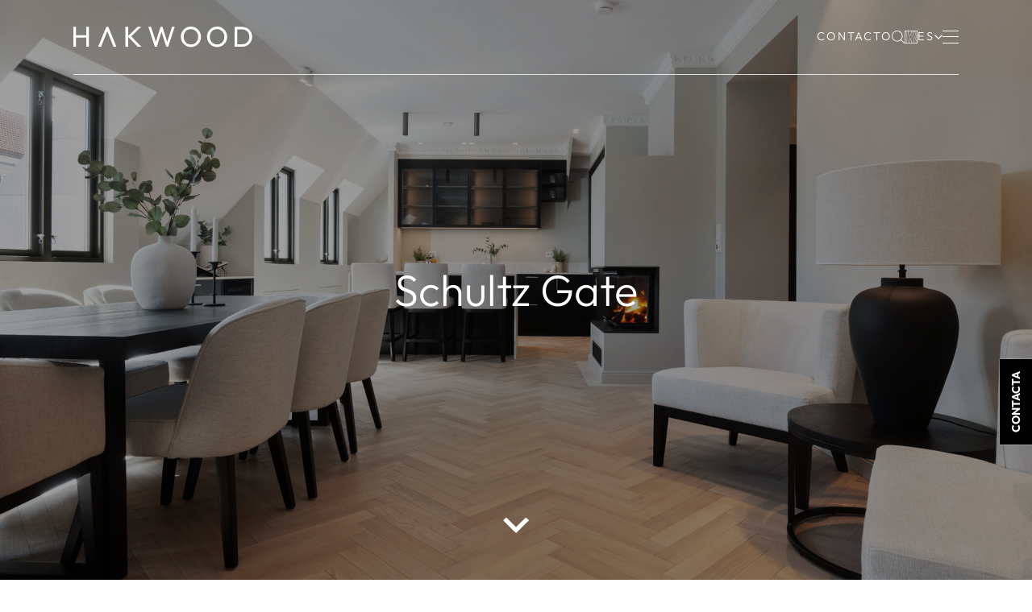

--- FILE ---
content_type: text/html
request_url: https://www.hakwood.com/es/proyectos/schultz-gate/
body_size: 34031
content:
<!DOCTYPE html><html lang="es" prefix="og: http://ogp.me/ns#"><head><!--
        ###################################################################################
        
                   Technische realisatie | DailyCMS | https://www.dailycms.com
        
        ###################################################################################
--><meta charset="utf-8"><link href="https://cdn.dailycms.com" rel="preconnect"><title>Schultz Gate | Proyectos | Hakwood</title><link rel="preload" as="style" href="https://cdn.dailycms.com/css/reset-1.4.css" integrity="sha384-GAa2IDMmCNWycCbZz0X8Ej2jv1jx2DLd0z+pxkXLZxAA1MG6DHquwamfOIfG9xb7" crossorigin="anonymous"><link rel="preload" as="style" href="/css/90807d20453071c0-global.css" integrity="sha384-rKyCBwodW78AIXOASrQVapn/A6DE57Hajvp8wEu3/DT3V0DmyO6PEaKNegkQLsUj" crossorigin="anonymous"><link rel="preload" as="style" href="/css/7a72b699b2782bd2-fonts.css" integrity="sha384-aMy/knKt9x3gtWM9fecvb56snKblIDmNlR3OFryP45/dzSw8EAPG0YfEu8QUmqJp" crossorigin="anonymous"><link rel="preload" as="style" href="/css/6858a42cf7cf2d94-index.css" integrity="sha384-4de7w9/gPo7UhfZButAX27xgYlTdMZZqwLTx5Kc0YM0ZY5kCcjc5UYQ+nqd9UqjO" crossorigin="anonymous"><link rel="preload" as="style" href="/css/38778237da4eca66-content-1.4.css" integrity="sha384-ABirswhfpQndiURa4Nsq+BU/bSUxU7KRykDcI6/riQ2NO/Oev/BYKyTlZ4iLG+xD" crossorigin="anonymous"><link rel="preload" as="style" href="https://cdn.dailycms.com/css/partformcontroldropdown-3.7.css" integrity="sha384-DN1gLuws98ko6qeEYpm8s9Ejes9Eg9aLED9/2PSA2Wtm8C81w9wOTar2kMosP9s8" crossorigin="anonymous"><link rel="preload" as="style" href="/css/b9bccc1cd50caba5-partbutton-1.7.css" integrity="sha384-vR/XR7NEbrEIiV7p34tt04Ju8HLAVy/l9DlpW8h9s1c5Y2A6+efggqlJGzySKXIi" crossorigin="anonymous"><link rel="preload" as="style" href="/css/1660cf6e5db9c3cf-form-2.27.css" integrity="sha384-W9Cvwj3EDT1Bq4HyOQXALDVHqwjV8J6pcdsuwh5hYrIGYORFiJyet5D6FGFil0Sx" crossorigin="anonymous"><link rel="preload" as="style" href="/css/e0c85f830aa20ac2-partnavigationlanguage-1.1.css" integrity="sha384-8so3i8eOA+Wv9yvsG6a4VKxh5PPc8FdMCfRrNIEO1Lhljw4f1mwNcRomandBwskF" crossorigin="anonymous"><link rel="preload" as="style" href="/css/40c46f6dedf74cbf-partfileimagegallery-2.16.css" integrity="sha384-Kcmd08wFFsK6se1IVc4Q0Rh6pbBfQ882dMn8f8DEty9rHYW7rLNitAb+DClQLyaQ" crossorigin="anonymous"><link rel="preload" as="style" href="https://cdn.dailycms.com/css/partsocialmediashareiconlist-1.css" integrity="sha384-u6UYERCuFXAT3CiGPdnEl4x3imjc8jf/8/lLeurOlI+Bbxl2i6F+g2NN0GZ/35Ph" crossorigin="anonymous"><link rel="preload" as="style" href="https://cdn.dailycms.com/css/partpopup-3.3.css" integrity="sha384-OYpgQoxc12VWt5z8pnDOrqWCeChYDUlH7t7v8aRE+2z2OdqGtkDvYIR6edmafI8v" crossorigin="anonymous"><link rel="preload" as="style" href="https://cdn.dailycms.com/css/partloadinganimation-2.4.css" integrity="sha384-4+9ormsdr2cVegZg8iuqRggHzaiA7F00eSGNwkruQ9BlNXH9xY62pVu3RxwyvqLb" crossorigin="anonymous"><link rel="preload" as="style" href="/css/765b788f8cbf1a2e-partaccordionnavigation-1.4.css" integrity="sha384-HnJcMSR/Dstrf14xOQWo/TeVewIDKsNpeWbuE1xtpzPsn3gbB2am3TU4HX0b7Sc7" crossorigin="anonymous"><link rel="preload" as="style" href="/css/4d395c84c444e84f-partsearchbar-2.2.css" integrity="sha384-UUaislBQ9kgndOIN/zdvZPDtycB2LI4vUbvqIlvCP5+gxnOTAU/4G8QlagGlqpuF" crossorigin="anonymous"><link rel="preload" as="style" href="/css/cb11f13b29006ba6-override.css" integrity="sha384-mSP9a1jVxAMl+APiLGcemsNJ9mzC0wYvib7yAmqGxIv+CBnIpd9IRp9fR2q+x63E" crossorigin="anonymous"><link rel="preload" as="style" href="/css/6ad9f95ecd71ecc5-responsive.css" integrity="sha384-6o+kQ2CrTseSkOHoyGwVpU1CJm6n7v/yA74Aw/diNu1r0Yoh0NSs01sVt7Y+doxX" crossorigin="anonymous"><link rel="modulepreload" as="script" href="https://cdn.dailycms.com/js/partform3common-1.0.11.js" integrity="sha384-fZAcfqSYmYbcnocpzHZ6vjY5vHB70BKPLAakvr8FGfqCLAIH/1mdkV+RzoCB1hdR" crossorigin="anonymous" nonce="7gbvTxs_2LM3gHuNRbpUeuRe7qS8ZrC1"><link rel="modulepreload" as="script" href="https://cdn.dailycms.com/js/partform3-1.0.11.js" integrity="sha384-PuQhK7Yp8t8kArmGyCmDg/Uyu680EGsiRZdx8wHDXuOC+f+Yuvk6sxJP1oNoU68r" crossorigin="anonymous" nonce="7gbvTxs_2LM3gHuNRbpUeuRe7qS8ZrC1"><link rel="preload" as="script" href="https://cdn.dailycms.com/js/dompurify-3.2.7.js" integrity="sha384-qJNkHwhlYywDHfyoEe1np+1lYvX/8x+3gHCKFhSSBMQyCFlvFnn+zXmaebXl21rV" crossorigin="anonymous" nonce="7gbvTxs_2LM3gHuNRbpUeuRe7qS8ZrC1"><link rel="preload" as="script" href="https://cdn.dailycms.com/js/uri-1.19.11.js" integrity="sha384-ru/shdpWzuoRNDd9lnKj/LKJb34Z/Ju451fIs2GeGkM//LMSJnX+hEzZrvHZzg1K" crossorigin="anonymous" nonce="7gbvTxs_2LM3gHuNRbpUeuRe7qS8ZrC1"><link rel="preload" as="script" href="https://cdn.dailycms.com/js/framework-7.js" integrity="sha384-l+Fiww1dIaSBCIpGuezSV+gh0ni4j6J+Mf2UH/84dIi3RluN3XRp7imaAMBdlBP3" crossorigin="anonymous" nonce="7gbvTxs_2LM3gHuNRbpUeuRe7qS8ZrC1"><link rel="preload" as="script" href="https://cdn.dailycms.com/js/jquery-3.7.2.js" integrity="sha384-X3D5tPgQ9jkPbKpNkQ9JjMdvbNU4xTtLXmPnyefmG7rRPp8DiOpLMrZ0A1jCQ/zb" crossorigin="anonymous" nonce="7gbvTxs_2LM3gHuNRbpUeuRe7qS8ZrC1"><link rel="preload" as="script" href="https://cdn.dailycms.com/js/partajax-3.17.js" integrity="sha384-7EySy+mhqqPKeMoh+tssdqr9g7xFZQKIP96AlFo0zRZXwBKu642Aiff6svCGJuKI" crossorigin="anonymous" nonce="7gbvTxs_2LM3gHuNRbpUeuRe7qS8ZrC1"><link rel="preload" as="script" href="/js/dd715a192ab2f73e-index.js" integrity="sha384-jqWuUB1MFnkQj/AfbJ6vAD3yaQpj7RTkJjydq0JdrDFuP5PRfkgsVTVNQYxN2XEb" crossorigin="anonymous" nonce="7gbvTxs_2LM3gHuNRbpUeuRe7qS8ZrC1"><link rel="preload" as="script" href="https://cdn.dailycms.com/js/parttranslation-1.0.2.js" integrity="sha384-SzAGXi32ZAtjMl0Sz10K4CM5kiXBLeK8ujUA6zI4YUZjPNTqklbxOaJlzvbFiCp3" crossorigin="anonymous" nonce="7gbvTxs_2LM3gHuNRbpUeuRe7qS8ZrC1"><link rel="preload" as="script" href="https://cdn.dailycms.com/js/floatingui-1.6.13.js" integrity="sha384-2/cqixi2etF5hJBVgg7MgDPq12MW93mOAYaazG1EF58XmjrFgni9R3Ozo+XU+yYE" crossorigin="anonymous" nonce="7gbvTxs_2LM3gHuNRbpUeuRe7qS8ZrC1"><link rel="preload" as="script" href="https://cdn.dailycms.com/js/jqueryajaxform-3.09.js" integrity="sha384-Kye19F32Z7JV+hKE0jMabXvO/9umOogksnIsaO9FV/nFBkVbqO5Klfd3vv/iJnaI" crossorigin="anonymous" nonce="7gbvTxs_2LM3gHuNRbpUeuRe7qS8ZrC1"><link rel="preload" as="script" href="https://cdn.dailycms.com/js/popper-2.9.2.js" integrity="sha384-eabK5O1AcJEEZFUvVy9tVswjLgeoGgw+p1Mhu+q7G3uziSywbZ6RUv8t9wRUIecT" crossorigin="anonymous" nonce="7gbvTxs_2LM3gHuNRbpUeuRe7qS8ZrC1"><link rel="preload" as="script" href="https://cdn.dailycms.com/js/partformcontroldropdown-3.4.js" integrity="sha384-clBTsVc3k7utoEAKcSUdLbVrkLem0Q3bCxu2ekZUUWJTzqHR/PhnqjM7Is1UpFde" crossorigin="anonymous" nonce="7gbvTxs_2LM3gHuNRbpUeuRe7qS8ZrC1"><link rel="preload" as="script" href="/js/19d1d9f58b4a4808-gsap.min.js" integrity="sha384-tNsRvB57omqsQZcTYK9/3i0ApmicebIm9iudgtHq+kmYUbQHQEYaeeW5+Lq0qHMK" crossorigin="anonymous" nonce="7gbvTxs_2LM3gHuNRbpUeuRe7qS8ZrC1"><link rel="preload" as="script" href="/js/902a7965fe1a8a61-scrolltrigger.min.js" integrity="sha384-Mlwo86bry9DrO4Ou8fMPRMC0xT/9/peGw501bmmymzTbhfdCF0v6fcFV8SRD8hyB" crossorigin="anonymous" nonce="7gbvTxs_2LM3gHuNRbpUeuRe7qS8ZrC1"><link rel="preload" as="script" href="/js/dfbb7c4aa3f98126-gsap-config.js" integrity="sha384-Z5tiDjVamPUSfF4jHBgOZEG5tOKafxh2x7qMfc1l9oACMTj6d8t+EaDAAOGnNRxg" crossorigin="anonymous" nonce="7gbvTxs_2LM3gHuNRbpUeuRe7qS8ZrC1"><link rel="preload" as="script" href="https://cdn.dailycms.com/js/jquerylazysizes-5.3.2.js" integrity="sha384-N0hwywoqEWyVDpoTkT+BXt8qTJZuiAqwp2iAWnJKCXgj/cqiipFT3ja39oC6imm2" crossorigin="anonymous" nonce="7gbvTxs_2LM3gHuNRbpUeuRe7qS8ZrC1"><link rel="preload" as="script" href="/js/abe67b3d19188c3d-fixedcontactbutton.js" integrity="sha384-aorl08/pQt/6s01amhcA3yK3WXrRolhyxol8qaFgGJtBGsvEE8SVTu2mA5xkzYgc" crossorigin="anonymous" nonce="7gbvTxs_2LM3gHuNRbpUeuRe7qS8ZrC1"><link rel="preload" as="script" href="https://cdn.dailycms.com/js/partpopup-3.12.js" integrity="sha384-O8b8zAQHsayiWSTuCt6kDY/RlkOAHslYm6F+DyY60DPHB7qT+ESwPR3fy6GvYRjt" crossorigin="anonymous" nonce="7gbvTxs_2LM3gHuNRbpUeuRe7qS8ZrC1"><meta name="p:domain_verify" content="ad611cb726de2e6d3b691b5055b62d6a"><meta name="description" content="Descubra las soluciones de suelos de madera lujosos de Hakwood, creados por manos expertas para los espacios m&#225;s distinguidos del mundo. Le ayudaremos a hacer realidad sus planes de dise&#241;o."><link rel="alternate" hreflang="es" href="https://www.hakwood.com/es/proyectos/schultz-gate/"><link rel="alternate" hreflang="en" href="https://www.hakwood.com/en/projects/schultz-gate/"><link rel="canonical" href="https://www.hakwood.com/es/proyectos/schultz-gate/"><meta name="viewport" content="width=device-width, initial-scale=1.0"><meta property="og:type" content="website"><meta property="og:site_name" content="Hakwood"><meta property="og:title" content="Schultz Gate | Proyectos | Hakwood"><meta property="og:description" content="Descubra las soluciones de suelos de madera lujosos de Hakwood, creados por manos expertas para los espacios m&amp;#225;s distinguidos del mundo. Le ayudaremos a hacer realidad sus planes de dise&amp;#241;o."><meta property="og:url" Content="https://www.hakwood.com/es/proyectos/schultz-gate/"><meta property="og:locale" content="es_ES"><meta property="og:image" Content="https://www.hakwood.com/image/144415-11773/965x630/6KF4Snv8QSTmZXCRR0JU_srYVxozOQ2DmKCVP3OhXcQ-01%20Pure-Norway-Schultz%20gate_RESIDENTIAL.jpg"><meta property="og:image:alt" content="01 Pure-Norway-Schultz gate_RESIDENTIAL"><meta property="og:image:width" content="965"><meta property="og:image:height" content="630"><link rel="icon" sizes="any" href="/favicon.ico"><link rel="apple-touch-icon" href="/image/7167-39/180x180/HaWdaR4mpghqbLfL2EIDqjV3oSnP4CwSaX6iTrbQPug-Favicon%20website.jpg"><link rel="icon" type="image/png" sizes="192x192" href="/image/7167-39/192x192/HaWdaR4mpghiY17bRlIPfPPTKCfiK!!ZapfNN8qEyuc-Favicon%20website.jpg"><meta name="msapplication-TileColor" content="#FFFFFF"><meta name="msapplication-TileImage" content="/image/7167-39/144x144/HaWdaR4mpgjs9FIUCEfVMgW4C9wylja2zgENQPm5iCs-Favicon%20website.jpg"><script type="application/ld+json" nonce="7gbvTxs_2LM3gHuNRbpUeuRe7qS8ZrC1">[{"@context":"http://schema.org/","@type":"LocalBusiness","@id":"https://www.hakwood.com/#Organization","name":"Hakwood","url":"https://www.hakwood.com/","description":"Descubra las soluciones de suelos de madera lujosos de Hakwood, creados por manos expertas para los espacios más distinguidos del mundo. Le ayudaremos a hacer realidad sus planes de diseño.","logo":"https://www.hakwood.com/image/7167-39/900x900/HaWdaR4mpggrs0KuM7fl6d1aqdXaCm3fFwbRbH86BZc-Favicon%20website.jpg","image":"https://www.hakwood.com/image/7167-39/900x900/HaWdaR4mpggrs0KuM7fl6d1aqdXaCm3fFwbRbH86BZc-Favicon%20website.jpg","telephone":"+31183504266","email":"sales@hakwood.com","address":{"@type":"PostalAddress","streetAddress":"Leemansstraat 2","addressLocality":"Werkendam","postalCode":"4251 LD","addressCountry":"NL"},"sameAs":["https://www.instagram.com/hakwood/","https://nl.pinterest.com/hakwood/","https://www.youtube.com/@HakwoodFlooring"]},{"@context":"http://schema.org/","@type":"Website","url":"https://www.hakwood.com/","name":"Hakwood","potentialAction":null},{"@context":"http://schema.org/","@type":"BreadcrumbList","itemListElement":[{"@type":"ListItem","position":1,"item":{"@id":"https://www.hakwood.com/es/proyectos/#BreadcrumbList","name":"Proyectos"}},{"@type":"ListItem","position":2,"item":{"@id":"https://www.hakwood.com/es/proyectos/schultz-gate/#BreadcrumbList","name":"Schultz Gate"}}]}]</script><link href="https://cdn.dailycms.com/css/reset-1.4.css" rel="stylesheet" integrity="sha384-GAa2IDMmCNWycCbZz0X8Ej2jv1jx2DLd0z+pxkXLZxAA1MG6DHquwamfOIfG9xb7" crossorigin="anonymous"><link href="/css/90807d20453071c0-global.css" rel="stylesheet" integrity="sha384-rKyCBwodW78AIXOASrQVapn/A6DE57Hajvp8wEu3/DT3V0DmyO6PEaKNegkQLsUj" crossorigin="anonymous"><link href="/css/7a72b699b2782bd2-fonts.css" rel="stylesheet" integrity="sha384-aMy/knKt9x3gtWM9fecvb56snKblIDmNlR3OFryP45/dzSw8EAPG0YfEu8QUmqJp" crossorigin="anonymous"><link href="/css/6858a42cf7cf2d94-index.css" rel="stylesheet" integrity="sha384-4de7w9/gPo7UhfZButAX27xgYlTdMZZqwLTx5Kc0YM0ZY5kCcjc5UYQ+nqd9UqjO" crossorigin="anonymous"><link href="/css/38778237da4eca66-content-1.4.css" rel="stylesheet" integrity="sha384-ABirswhfpQndiURa4Nsq+BU/bSUxU7KRykDcI6/riQ2NO/Oev/BYKyTlZ4iLG+xD" crossorigin="anonymous"><link href="https://cdn.dailycms.com/css/partformcontroldropdown-3.7.css" rel="stylesheet" integrity="sha384-DN1gLuws98ko6qeEYpm8s9Ejes9Eg9aLED9/2PSA2Wtm8C81w9wOTar2kMosP9s8" crossorigin="anonymous"><link href="/css/b9bccc1cd50caba5-partbutton-1.7.css" rel="stylesheet" integrity="sha384-vR/XR7NEbrEIiV7p34tt04Ju8HLAVy/l9DlpW8h9s1c5Y2A6+efggqlJGzySKXIi" crossorigin="anonymous"><link href="/css/1660cf6e5db9c3cf-form-2.27.css" rel="stylesheet" integrity="sha384-W9Cvwj3EDT1Bq4HyOQXALDVHqwjV8J6pcdsuwh5hYrIGYORFiJyet5D6FGFil0Sx" crossorigin="anonymous"><link href="/css/e0c85f830aa20ac2-partnavigationlanguage-1.1.css" rel="stylesheet" integrity="sha384-8so3i8eOA+Wv9yvsG6a4VKxh5PPc8FdMCfRrNIEO1Lhljw4f1mwNcRomandBwskF" crossorigin="anonymous"><link href="/css/40c46f6dedf74cbf-partfileimagegallery-2.16.css" rel="stylesheet" integrity="sha384-Kcmd08wFFsK6se1IVc4Q0Rh6pbBfQ882dMn8f8DEty9rHYW7rLNitAb+DClQLyaQ" crossorigin="anonymous"><link href="https://cdn.dailycms.com/css/partsocialmediashareiconlist-1.css" rel="stylesheet" integrity="sha384-u6UYERCuFXAT3CiGPdnEl4x3imjc8jf/8/lLeurOlI+Bbxl2i6F+g2NN0GZ/35Ph" crossorigin="anonymous"><link href="https://cdn.dailycms.com/css/partpopup-3.3.css" rel="stylesheet" integrity="sha384-OYpgQoxc12VWt5z8pnDOrqWCeChYDUlH7t7v8aRE+2z2OdqGtkDvYIR6edmafI8v" crossorigin="anonymous"><link href="https://cdn.dailycms.com/css/partloadinganimation-2.4.css" rel="stylesheet" integrity="sha384-4+9ormsdr2cVegZg8iuqRggHzaiA7F00eSGNwkruQ9BlNXH9xY62pVu3RxwyvqLb" crossorigin="anonymous"><link href="/css/765b788f8cbf1a2e-partaccordionnavigation-1.4.css" rel="stylesheet" integrity="sha384-HnJcMSR/Dstrf14xOQWo/TeVewIDKsNpeWbuE1xtpzPsn3gbB2am3TU4HX0b7Sc7" crossorigin="anonymous"><link href="/css/4d395c84c444e84f-partsearchbar-2.2.css" rel="stylesheet" integrity="sha384-UUaislBQ9kgndOIN/zdvZPDtycB2LI4vUbvqIlvCP5+gxnOTAU/4G8QlagGlqpuF" crossorigin="anonymous"><link href="/css/cb11f13b29006ba6-override.css" rel="stylesheet" integrity="sha384-mSP9a1jVxAMl+APiLGcemsNJ9mzC0wYvib7yAmqGxIv+CBnIpd9IRp9fR2q+x63E" crossorigin="anonymous" data-css-load-not-after><link href="/css/6ad9f95ecd71ecc5-responsive.css" rel="stylesheet" integrity="sha384-6o+kQ2CrTseSkOHoyGwVpU1CJm6n7v/yA74Aw/diNu1r0Yoh0NSs01sVt7Y+doxX" crossorigin="anonymous"><script nonce="7gbvTxs_2LM3gHuNRbpUeuRe7qS8ZrC1">"serviceWorker"in navigator&&navigator.serviceWorker.getRegistrations().then((function(e){for(let r of e)r.unregister()}));</script><script src="https://cdn.dailycms.com/js/partform3common-1.0.11.js" integrity="sha384-fZAcfqSYmYbcnocpzHZ6vjY5vHB70BKPLAakvr8FGfqCLAIH/1mdkV+RzoCB1hdR" crossorigin="anonymous" type="module" data-cookieconsent="ignore" nonce="7gbvTxs_2LM3gHuNRbpUeuRe7qS8ZrC1"></script><script src="https://cdn.dailycms.com/js/partform3-1.0.11.js" integrity="sha384-PuQhK7Yp8t8kArmGyCmDg/Uyu680EGsiRZdx8wHDXuOC+f+Yuvk6sxJP1oNoU68r" crossorigin="anonymous" type="module" data-cookieconsent="ignore" nonce="7gbvTxs_2LM3gHuNRbpUeuRe7qS8ZrC1"></script><script src="https://www.google.com/recaptcha/api.js?hl=es&amp;render=6LeAro0rAAAAAJSsYfyzws-z7ueZ5lNP9UrbsWKM&amp;badge=bottomright" async="true" data-cookieconsent="ignore" nonce="7gbvTxs_2LM3gHuNRbpUeuRe7qS8ZrC1"></script><script nonce="7gbvTxs_2LM3gHuNRbpUeuRe7qS8ZrC1">window.frontendTranslateDataVersion = '30f2ead5-7dd1-5468-888d-7378c97daaa3';</script><meta content="-W6wLghc9sP1a4oNNZF-xYm5gYh8VVLagQVN8aQCl_Q" name="google-site-verification"><noscript><iframe src="https://buro210.hakwood.com/ns.html?id=GTM-MZHVFKG9" height="0" width="0" style="display:none;visibility:hidden"></iframe></noscript><script nonce="7gbvTxs_2LM3gHuNRbpUeuRe7qS8ZrC1">(function(w,d,s,l,i){w[l]=w[l]||[];w[l].push({'gtm.start':new Date().getTime(),event:'gtm.js'});var f=d.getElementsByTagName(s)[0],j=d.createElement(s),dl=l!='dataLayer'?'&l='+l:'';j.async=true;j.src='https://buro210.hakwood.com/gtm.js?id='+i+dl;f.parentNode.insertBefore(j,f);})(window,document,'script','dataLayer','GTM-MZHVFKG9');(function(w,d,s,l,i){w[l]=w[l]||[];w[l].push({'gtm.start':new Date().getTime(),event:'gtm.js'});var f=d.getElementsByTagName(s)[0],j=d.createElement(s),dl=l!='dataLayer'?'&l='+l:'';j.async=true;j.src='https://www.googletagmanager.com/gtm.js?id='+i+dl;f.parentNode.insertBefore(j, f);})(window, document,'script','dataLayer','GTM-MZHVFKG9');(function(l,e,a,d,i,n,f,o){{if(!l[i]){{l.GlobalLeadinfoNamespace=l.GlobalLeadinfoNamespace||[]; l.GlobalLeadinfoNamespace.push(i);l[i]=function(){{(l[i].q=l[i].q||[]).push(arguments)}};l[i].t=l[i].t||n; l[i].q=l[i].q||[];o=e.createElement(a);f=e.getElementsByTagName(a)[0];o.async=1;o.src=d;f.parentNode.insertBefore(o,f);}} }}(window,document,"script","https://cdn.leadinfo.net/ping.js","leadinfo","LI-661F933632793"));</script></head><body><noscript><iframe credentialless src="https://www.googletagmanager.com/ns.html?id=GTM-MZHVFKG9" height="0" width="0" style="display:none;visibility:hidden"></iframe></noscript><header id="topBar"><div class="container"><a id="logo" href="/es/" title="Inicio"><svg viewBox="0 0 358 42"><path d="M350.155 28.273a13.677 13.677 0 0 1-5.214 5.325 15.264 15.264 0 0 1-7.723 1.924h-9.256V5.55h9.256c2.692-.054 5.35.61 7.7 1.924a13.6 13.6 0 0 1 5.214 5.3 15.537 15.537 0 0 1 1.9 7.723 16.047 16.047 0 0 1-1.868 7.78m5.911-15.67a19.281 19.281 0 0 0-4.238-6.329 18.641 18.641 0 0 0-6.44-4.182A21.253 21.253 0 0 0 337.339.59h-14.784v39.87h14.889c2.74.026 5.457-.486 8-1.506a19.355 19.355 0 0 0 6.413-4.182 19.038 19.038 0 0 0 4.21-6.357 20.525 20.525 0 0 0 1.533-7.89 20.88 20.88 0 0 0-1.533-7.918M247.751 28.413a13.826 13.826 0 0 1-12.658 7.444c-2 .018-3.984-.371-5.83-1.143a13.73 13.73 0 0 1-4.6-3.178 14.19 14.19 0 0 1-2.983-4.879 17.762 17.762 0 0 1-1.059-6.162c-.06-2.755.583-5.48 1.868-7.918a13.738 13.738 0 0 1 12.6-7.36c2.007-.032 4 .347 5.855 1.114a13.856 13.856 0 0 1 7.612 8.03 17.336 17.336 0 0 1 1.06 6.106c.03 2.761-.611 5.488-1.868 7.946m1.617-22.472a19.717 19.717 0 0 0-14.3-5.939 19.591 19.591 0 0 0-14.275 5.94 20.766 20.766 0 0 0-5.827 14.525c-.03 2.737.502 5.45 1.561 7.974a20.9 20.9 0 0 0 4.322 6.58 19.769 19.769 0 0 0 14.359 6.022c2.694.02 5.362-.52 7.835-1.589a19.835 19.835 0 0 0 6.385-4.405 20.9 20.9 0 0 0 5.827-14.526 20.218 20.218 0 0 0-1.561-8.03 20.941 20.941 0 0 0-4.321-6.552M300.055 28.413a13.827 13.827 0 0 1-12.658 7.444c-2 .017-3.982-.371-5.827-1.143a13.647 13.647 0 0 1-7.584-8.058 17.767 17.767 0 0 1-1.059-6.162c-.06-2.755.583-5.48 1.868-7.918a13.737 13.737 0 0 1 12.6-7.36c2.007-.032 4 .347 5.855 1.114a13.856 13.856 0 0 1 7.612 8.03 17.339 17.339 0 0 1 1.059 6.106 16.4 16.4 0 0 1-1.868 7.946m1.645-22.472a19.718 19.718 0 0 0-14.3-5.939 19.591 19.591 0 0 0-14.275 5.94 20.767 20.767 0 0 0-5.827 14.525 20.04 20.04 0 0 0 1.561 7.974 20.9 20.9 0 0 0 4.322 6.58 19.769 19.769 0 0 0 14.359 6.022c2.693.02 5.361-.52 7.834-1.589a19.838 19.838 0 0 0 6.385-4.405 20.9 20.9 0 0 0 5.827-14.526c.032-2.755-.5-5.487-1.562-8.03a20.939 20.939 0 0 0-4.321-6.552M197.286.588l-9.591 30.139L178.271.588h-3.9l-9.4 30.056L155.409.588h-5.381l12.965 39.87h3.9l9.424-30.028 9.479 30.028h3.848L202.636.588zM128.42.588l-18.848 18.234V.588h-5.381v39.87h5.381V20.551l19.238 19.907h7.193l-20.3-20.827L135.418.588zM65.994.588l-16.366 39.87h5.8L67.891 9.343l12.407 31.115h5.855L69.897.588zM25.734.588v16.784H5.381V.588H0v39.87h5.381V22.307h20.353v18.151h5.381V.588z"></path></svg></a><div class="navWrapper"><nav class="customNavigation" aria-label="Main Menu"><ul class="navigation-level0" role="menubar"><li class="navigationDropdown navigationDropdown--fullWidth" role="none"><button aria-expanded="false" aria-haspopup="true" role="menuitem"><span class="label">Productos</span></button><div class="navigationDropdown-menu"><ul class="navigation-level1" role="menu"><li role="none"><a href="/es/productos/suelos-de-madera-de-diseno/" role="menuitem"><span class="label">Suelos de madera de dise&#241;o</span></a></li><li role="none"><a href="/es/productos/azulejos-de-parque/" role="menuitem"><span class="label">Azulejos de parqu&#233;</span></a></li><li role="none"><a href="/es/productos/soluciones-de-escaleras-a-medida/" role="menuitem"><span class="label">Soluciones de escaleras a medida</span></a></li><li role="none"><a href="/es/productos/wall-and-ceiling-panels/" role="menuitem"><span class="label">Wall and Ceiling Panels</span></a></li><li role="none"><a href="/es/productos/accesorios/" role="menuitem"><span class="label">Accesorios</span></a></li><li role="none"><a href="/es/productos/productos-de-mantenimiento/" role="menuitem"><span class="label">Productos de mantenimiento</span></a></li></ul></div></li><li class="navigationDropdown navigationDropdown--fullWidth" role="none"><a href="/es/proyectos/" role="menuitem" aria-current="page"><span class="label">Proyectos</span></a><div class="navigationDropdown-menu"><ul class="navigation-level1" role="menu"><li role="none"><a href="/es/proyectos/segmento-commercial/" role="menuitem"><span class="label">Comercial</span></a></li><li role="none"><a href="/es/proyectos/segmento-hospitality/" role="menuitem"><span class="label">Hospitalidad</span></a></li><li role="none"><a href="/es/proyectos/segmento-residential/" role="menuitem"><span class="label">Residencial</span></a></li><li role="none"><a href="/es/proyectos/segmento-retail/" role="menuitem"><span class="label">Venta minorista</span></a></li><li role="none"><a href="/es/proyectos/segmento-yachting/" role="menuitem"><span class="label">De yates</span></a></li></ul></div></li><li class="navigationDropdown navigationDropdown--fullWidth" role="none"><button aria-expanded="false" aria-haspopup="true" role="menuitem"><span class="label">Conocimiento</span></button><div class="navigationDropdown-menu"><ul class="navigation-level1" role="menu"><li role="none"><a href="/es/conocimiento/perspectivas/" role="menuitem"><span class="label">Perspectivas</span></a></li><li role="none"><a href="/es/conocimiento/tecnicas-de-la-madera/" role="menuitem"><span class="label">T&#233;cnicas de la madera</span></a></li><li role="none"><a href="/es/conocimiento/preguntas-frecuentes/" role="menuitem"><span class="label">Preguntas frecuentes</span></a></li><li role="none"><a href="/es/conocimiento/descargas/" role="menuitem"><span class="label">Descargas</span></a></li></ul></div></li><li class="navigationDropdown navigationDropdown--fullWidth" role="none"><a href="/es/acerca-de/" role="menuitem"><span class="label">Acerca de</span></a><div class="navigationDropdown-menu"><ul class="navigation-level1" role="menu"><li role="none"><a href="/es/acerca-de/#introduccion-hakwood-anchor" role="menuitem"><span class="label">Introducci&#243;n Hakwood</span></a></li><li role="none"><a href="/es/acerca-de/#arquitectos-y-disenadores-anchor" role="menuitem"><span class="label">Arquitectos y Dise&#241;adores</span></a></li><li role="none"><a href="/es/acerca-de/#sostenibilidad-anchor" role="menuitem"><span class="label">Sostenibilidad</span></a></li><li role="none"><a href="/es/acerca-de/trabajar-en-hakwood/" role="menuitem"><span class="label">Trabajar en Hakwood</span></a></li></ul></div></li><li role="none"><a href="/es/hecho-a-medida/" role="menuitem"><span class="label">Hecho a medida</span></a></li></ul></nav><nav class="mobileCustomNavigation"><button id="mobileMenuToggle" aria-label="Menu"><span class="mobileMenuButtonHamburger"><span></span><span></span><span></span></span></button></nav><div class="topbarRightside"><a href="/es/contacto/">Contacto</a><button id="searchPopupButton"><svg viewBox="0 0 20 20"><path d="M8.486 0a8.486 8.486 0 0 1 6.42 14.037l-.056.062L20 19.25l-.75.751-5.15-5.15-.063.056a8.451 8.451 0 0 1-5.286 2.063l-.265.004A8.486 8.486 0 1 1 8.486 0Zm0 1.06a7.426 7.426 0 1 0 0 14.852 7.426 7.426 0 0 0 0-14.851Z"></path></svg></button><span id="ajaxBasket"><a class="shoppingCartBasket trackingIdShoppingCartBasket" href="/es/solicitud-de-muestras/" aria-label="Basket" title="Solicitud de muestras"><span class="icon"><svg viewBox="0 0 43.88 43.88"><path d="M42.88 0H1C.45 0 0 .45 0 1v41.88c0 .55.45 1 1 1h41.88c.55 0 1-.45 1-1V1c0-.55-.45-1-1-1Zm-1 21.56C37.19 16.06 35.96 6.67 36.09 2h5.79v19.56ZM22.41 2c-.29 7.92-1.07 12.41-2.53 14.5-.7 1-1.68 1.5-2.65 1.34-1.27-.2-2.35-1.52-2.98-3.62-1.12-3.74-1.81-9.82-2.05-12.23h10.22ZM2 2h2.49c.09 3.29.93 6.82 1.76 10.25.77 3.19 1.5 6.21 1.5 8.65s-.41 6.02-.84 9.69c-.46 3.93-.93 7.99-.95 11.3H2.01V2Zm13.28 39.88c.01-1.6.11-7.68.74-11.33.32-1.86 1.03-3.08 1.89-3.26.58-.13 1.24.25 1.75 1.01 1.22 1.83 2.08 5.98 2.78 13.46 0 .04.02.08.04.12h-7.19Zm17.3 0c.05-4.91-1.25-8.66-2.54-12.29l-.33-.92c-.09-.26-.38-.4-.64-.31s-.4.38-.31.64l.33.93c1.25 3.54 2.53 7.21 2.48 11.96H23.4c.02-.07.03-.14.03-.21-.73-7.76-1.61-11.93-2.95-13.93-.74-1.11-1.78-1.65-2.79-1.43-.76.16-2.11.9-2.66 4.07-.66 3.78-.75 9.88-.76 11.5H6.93c.02-3.26.49-7.28.95-11.18.43-3.7.84-7.2.84-9.8s-.74-5.63-1.52-8.88C6.39 8.66 5.56 5.19 5.47 2.01h5.7c.23 2.38.93 8.59 2.1 12.51 1.02 3.39 2.8 4.16 3.78 4.32.17.03.34.04.51.04 1.17 0 2.31-.65 3.12-1.8 1.6-2.28 2.42-6.82 2.71-15.07h5.05c-.06 2.69-.38 4.93-.71 7.28-.37 2.63-.75 5.34-.88 9.07l-.03 1.02c0 .28.21.5.49.51.27 0 .49-.22.5-.49 0-.34.02-.68.03-1 .12-3.68.5-6.37.87-8.97.34-2.39.66-4.67.72-7.42h5.65c-.13 5.07 1.31 15.45 6.78 21.02v13.3c-3.75-4.38-6.36-13.43-6.73-15.65a.506.506 0 0 0-.58-.41.5.5 0 0 0-.41.58c.4 2.43 3.42 12.75 7.72 16.95v4.1h-9.31Z"></path><path d="M27.96 21.88a.508.508 0 0 0-.55-.44c-.27.03-.47.28-.44.55.15 1.26.42 2.58.84 4.03.06.22.26.36.48.36.05 0 .09 0 .14-.02.27-.08.42-.35.34-.62-.4-1.4-.67-2.66-.81-3.87Z"></path></svg></span></a></span><nav id="partNavigationLanguage39997432" class="partNavigationLanguage partNavigationLanguage1 dropdown"><ul><li><a href="#" aria-haspopup><span class="languageIso">es</span><div class="iconDropdownArrow"><svg viewBox="0 0 14.382 8.605"><path d="m12.968 0 1.414 1.414-7.19 7.191-.708-.707L0 1.414 1.414 0l5.777 5.776z"></path></svg></div></a><ul class="dropdownMenu"><li><a href="/en/projects/schultz-gate/"><span class="languageIso">en</span></a></li><li><a href="/de/" title="Home"><span class="languageIso">de</span></a></li><li><a href="/fr/" title="Accueil"><span class="languageIso">fr</span></a></li><li><a href="/zh/" title="主页"><span class="languageIso">zh</span></a></li></ul></li></ul></nav></div></div></div></header><section id="heroHeader"><div class="text"><div class="basicContainer"><h1 class="h1">Schultz Gate</h1></div></div><button id="scrollDownButton" aria-label="scroll down button"><svg class="partSvg keyboardArrowDown" viewBox="0 0 12 8"><path d="M1.41 0.59L6 5.17 10.59 0.59 12 2 6 8 0 2z"></path></svg></button><div class="image"><div class="partContentFileImageGallery partContentFileImageGallery2 coreContent coreContent1 single"><div class="contentFileImage"><figure><div class="imagePlaceholderContainer"><div class="imagePlaceholder" style="padding-bottom:56.2%;"></div><picture><source data-sizes="auto" type="image/webp" data-src="/image/144415-11773/1920x1080/6KF4Snv8QST4HK17RoA8CmXaQXY7K5xrRTa1hh0LOK0-01%20Pure-Norway-Schultz%20gate_RESIDENTIAL.webp" srcset="/image/144415-11773/213x120/6KF4Snv8QSTfiDv0JGhURhi2vNgzGrGap6DVkc8F45Q-01%20Pure-Norway-Schultz%20gate_RESIDENTIAL.webp" data-srcset="/image/144415-11773/1920x1080/6KF4Snv8QST4HK17RoA8CmXaQXY7K5xrRTa1hh0LOK0-01%20Pure-Norway-Schultz%20gate_RESIDENTIAL.webp 1920w, /image/144415-11773/960x540/6KF4Snv8QSRR7FHuXii4OqW1BA_6p!obhQDz1JI1jjk-01%20Pure-Norway-Schultz%20gate_RESIDENTIAL.webp 960w"><img class="lazyload" alt="01 Pure-Norway-Schultz gate_RESIDENTIAL" data-sizes="auto" data-src="/image/144415-11773/1920x1080/6KF4Snv8QST4HK17RoA8CmXaQXY7K5xrXHspgpkDauA-01%20Pure-Norway-Schultz%20gate_RESIDENTIAL.jpg" src="/image/144415-11773/213x120/6KF4Snv8QSTfiDv0JGhURhi2vNgzGrGaWEjrwIvqqh8-01%20Pure-Norway-Schultz%20gate_RESIDENTIAL.jpg" data-srcset="/image/144415-11773/1920x1080/6KF4Snv8QST4HK17RoA8CmXaQXY7K5xrXHspgpkDauA-01%20Pure-Norway-Schultz%20gate_RESIDENTIAL.jpg 1920w, /image/144415-11773/960x540/6KF4Snv8QSRR7FHuXii4OqW1BA_6p!obR1rUVkgGXVE-01%20Pure-Norway-Schultz%20gate_RESIDENTIAL.jpg 960w"></picture></div></figure></div></div></div></section><main id="projectDetailMain"><section id="projectDetailAbout"><div class="basicContainer"><div class="text"><h2 class="h2">Schultz Gate</h2><div class="projectButtonContainer"><div class="socialShare"><div id="partSocialMediaShareIconList48679639" class="partSocialMediaShareIconList partSocialMediaShareIconList1 flat"><span class="socialMediaShareIconList-heading">Share</span><ul class="socialMediaShareIconList-list"><li class="socialMediaShareIconList-item linkedin"><a class="socialShareIcon socialShareIconLinkedin socialMediaShareIconList-link" title="LinkedIn" href="https://www.linkedin.com/shareArticle?mini=true&amp;url=https%3a%2f%2fwww.hakwood.com%2fes%2fproyectos%2fschultz-gate%2f" aria-label="LinkedIn" target="_blank" rel="noopener"><span class="socialMediaShareIconList-icon"><svg viewBox="0 0 20 20"><path d="M20 11.713v7.395h-4.287V12.21c0-1.732-.617-2.917-2.172-2.917-1.184 0-1.885.796-2.197 1.567-.115.274-.147.662-.147 1.044v7.204H6.911s.057-11.681 0-12.891h4.286v1.828l-.025.044h.025v-.044c.574-.88 1.586-2.128 3.867-2.128C17.885 5.911 20 7.758 20 11.713ZM2.427 0C.962 0 0 .962 0 2.23c0 1.235.93 2.229 2.37 2.229h.025c1.497 0 2.427-.988 2.427-2.23C4.796.955 3.892 0 2.427 0ZM.255 19.108H4.54V6.21H.255v12.898Z"></path></svg></span></a></li><li class="socialMediaShareIconList-item facebook"><a class="socialShareIcon socialShareIconFacebook socialMediaShareIconList-link" href="//www.facebook.com/sharer/sharer.php?u=https://www.hakwood.com/es/proyectos/schultz-gate/" title="Facebook share" aria-label="Facebook"><span class="socialMediaShareIconList-icon"><svg viewBox="0 0 10 20"><path d="M6.82 6.553V4.83c0-.259.013-.46.037-.6.024-.142.079-.282.164-.42a.67.67 0 0 1 .413-.285c.19-.052.443-.079.758-.079h1.723V0H7.161C5.567 0 4.42.378 3.726 1.135c-.696.756-1.044 1.87-1.044 3.343v2.075H.62V10h2.063v10h4.139V10h2.754l.365-3.447H6.82z"></path></svg></span></a></li><li class="socialMediaShareIconList-item whatsapp"><a class="socialShareIcon socialShareIconWhatsApp socialMediaShareIconList-link" title="Whatsapp" href="https://api.whatsapp.com/send?&amp;text=Quiero%20compartir%20esto%3A%20%0D%0A%20https%3A%2F%2Fwww.hakwood.com%2Fes%2Fproyectos%2Fschultz-gate%2F" aria-label="WhatsApp" target="_blank" rel="noopener"><span class="socialMediaShareIconList-icon"><svg xmlns="http://www.w3.org/2000/svg" viewBox="0 0 20 20"><path d="M17.004 2.906A9.844 9.844 0 0 0 9.994 0C4.53 0 .085 4.445.084 9.91a9.889 9.889 0 0 0 1.322 4.954L0 20l5.254-1.378a9.897 9.897 0 0 0 4.736 1.206h.004c5.462 0 9.908-4.446 9.91-9.91a9.85 9.85 0 0 0-2.9-7.011Zm-7.01 15.248H9.99a8.227 8.227 0 0 1-4.192-1.148l-.3-.178-3.119.817.832-3.04-.195-.311a8.216 8.216 0 0 1-1.26-4.384c.002-4.541 3.697-8.236 8.241-8.236 2.2 0 4.268.858 5.824 2.416a8.186 8.186 0 0 1 2.41 5.827c-.002 4.542-3.697 8.237-8.237 8.237Zm4.518-6.169c-.248-.124-1.465-.722-1.692-.805-.227-.083-.392-.124-.557.124-.165.248-.64.806-.784.97-.145.166-.29.187-.537.063-.247-.125-1.045-.386-1.991-1.23-.736-.656-1.233-1.467-1.378-1.715-.144-.248-.015-.382.109-.505.11-.111.247-.29.371-.434.124-.144.165-.248.248-.413.082-.165.041-.31-.02-.434-.063-.124-.558-1.342-.764-1.838-.201-.483-.406-.417-.557-.425a10 10 0 0 0-.475-.009.91.91 0 0 0-.66.31c-.228.248-.867.847-.867 2.066 0 1.218.887 2.396 1.01 2.561.125.166 1.747 2.667 4.231 3.74.59.255 1.052.407 1.412.521.593.19 1.133.162 1.56.099.475-.071 1.465-.6 1.67-1.178.207-.578.207-1.074.145-1.177-.062-.103-.227-.166-.474-.29Z"></path></svg></span></a></li></ul></div></div></div></div><div class="facts"><span class="h4">Hechos &amp; Cifras</span><table><tr><td>Piso</td><td><a href="/es/productos/suelos-de-madera-de-diseno/coleccion-signature/pure/" title="Pure">Pure</a></td></tr><tr><td>Categor&#237;as</td><td>Residencial</td></tr><tr><td>Patr&#243;n</td><td>Herringbone</td></tr><tr><td>Tono de color</td><td>Claro/a</td></tr><tr><td>Calidades</td><td>Premier 1-bis</td></tr><tr><td>Ubicaci&#243;n</td><td>Noruega</td></tr><tr><td>Fotos por</td><td>Studio Oslo</td></tr></table></div></div></section><section class="projectDetailImages left"><div class="basicContainer"><div class="wrapper"><div class="partContentFileImageGallery partContentFileImageGallery2 coreContent coreContent1 single"><div class="contentFileImage"><figure><div class="imagePlaceholderContainer"><div class="imagePlaceholder" style="padding-bottom:149.8%;"></div><picture><source data-sizes="auto" type="image/webp" data-src="/image/144422-11774/435x652/yMUUjFgBCCOVfZRhDppB!0MU8JH5tTP8bfmv287TRM4-12%20Pure-Norway-Schultz%20gate_RESIDENTIAL.webp" srcset="/image/144422-11774/218x326/ZZDU0_rsv6mycgyi2jt35niWLcx2Z8OOj1iT!BcVqBs-12%20Pure-Norway-Schultz%20gate_RESIDENTIAL.webp" data-srcset="/image/144422-11774/435x652/yMUUjFgBCCOVfZRhDppB!0MU8JH5tTP8bfmv287TRM4-12%20Pure-Norway-Schultz%20gate_RESIDENTIAL.webp 435w, /image/144422-11774/217x326/ZZDU0_rsv6lt_yvIkqtgU9nErMlBANM8dBj_GiAJ!7c-12%20Pure-Norway-Schultz%20gate_RESIDENTIAL.webp 217w, /image/144422-11774/870x1304/wpERevtdOogfiXQKZic00Npm4Gl2EAnn55VMzeYSR!8-12%20Pure-Norway-Schultz%20gate_RESIDENTIAL.webp 870w"><img class="lazyload" alt="12 Pure-Norway-Schultz gate_RESIDENTIAL" data-sizes="auto" data-src="/image/144422-11774/435x652/yMUUjFgBCCOVfZRhDppB!!nTsKvmvD35DTu4TG1nKdw-12%20Pure-Norway-Schultz%20gate_RESIDENTIAL.jpg" src="/image/144422-11774/218x326/ZZDU0_rsv6mycgyi2jt35niWLcx2Z8OOLs4q_cZjeNM-12%20Pure-Norway-Schultz%20gate_RESIDENTIAL.jpg" data-srcset="/image/144422-11774/435x652/yMUUjFgBCCOVfZRhDppB!!nTsKvmvD35DTu4TG1nKdw-12%20Pure-Norway-Schultz%20gate_RESIDENTIAL.jpg 435w, /image/144422-11774/217x326/ZZDU0_rsv6lt_yvIkqtgU9nErMlBANM8!g8bZmiPUlc-12%20Pure-Norway-Schultz%20gate_RESIDENTIAL.jpg 217w, /image/144422-11774/870x1304/wpERevtdOogfiXQKZic00Npm4Gl2EAnnuveA7xWBN7c-12%20Pure-Norway-Schultz%20gate_RESIDENTIAL.jpg 870w"></picture></div></figure></div></div><div class="partContentFileImageGallery partContentFileImageGallery2 coreContent coreContent1 single"><div class="contentFileImage"><figure><div class="imagePlaceholderContainer"><div class="imagePlaceholder" style="padding-bottom:67.1%;"></div><picture><source data-sizes="auto" type="image/webp" data-src="/image/144428-11774/435x292/CO0BjfdWUX8G3ncY6TFW65cKlN!ReLP_0pXIKMcoG94-01%20Pure-Norway-Schultz%20gate_RESIDENTIAL.webp" srcset="/image/144428-11774/218x146/8Et3b7aX0y7jghmwnJocCwJwUaZ3e1kKLyIowsGI0js-01%20Pure-Norway-Schultz%20gate_RESIDENTIAL.webp" data-srcset="/image/144428-11774/435x292/CO0BjfdWUX8G3ncY6TFW65cKlN!ReLP_0pXIKMcoG94-01%20Pure-Norway-Schultz%20gate_RESIDENTIAL.webp 435w, /image/144428-11774/217x146/8Et3b7aX0y6RGlyh109L1DBj4w2ZlIOjRSnoempvI9g-01%20Pure-Norway-Schultz%20gate_RESIDENTIAL.webp 217w, /image/144428-11774/870x584/5N4Bg73hZ6JUWBCBMMgnyXwm8sAwCc9oAfV0CrcJ!VY-01%20Pure-Norway-Schultz%20gate_RESIDENTIAL.webp 870w"><img class="lazyload" alt="01 Pure-Norway-Schultz gate_RESIDENTIAL" data-sizes="auto" data-src="/image/144428-11774/435x292/CO0BjfdWUX8G3ncY6TFW653v!Di_do9Gr8r9uEIvOO8-01%20Pure-Norway-Schultz%20gate_RESIDENTIAL.jpg" src="/image/144428-11774/218x146/8Et3b7aX0y7jghmwnJocCwJwUaZ3e1kKVNFzJCqEMco-01%20Pure-Norway-Schultz%20gate_RESIDENTIAL.jpg" data-srcset="/image/144428-11774/435x292/CO0BjfdWUX8G3ncY6TFW653v!Di_do9Gr8r9uEIvOO8-01%20Pure-Norway-Schultz%20gate_RESIDENTIAL.jpg 435w, /image/144428-11774/217x146/8Et3b7aX0y6RGlyh109L1DBj4w2ZlIOjocQkkdhmmYQ-01%20Pure-Norway-Schultz%20gate_RESIDENTIAL.jpg 217w, /image/144428-11774/870x584/5N4Bg73hZ6JUWBCBMMgnyXwm8sAwCc9orny7Wxb1Ksc-01%20Pure-Norway-Schultz%20gate_RESIDENTIAL.jpg 870w"></picture></div></figure></div></div></div></div></section><div class="projectDetailFullWidthImage"><div class="basicContainer"><div class="partContentFileImageGallery partContentFileImageGallery2 coreContent coreContent1 single"><div class="contentFileImage"><figure><div class="imagePlaceholderContainer"><div class="imagePlaceholder" style="padding-bottom:65.4%;"></div><picture><source data-sizes="auto" type="image/webp" data-src="/image/144434-11775/1640x1640/5CkP1m_OnISPRnEa5UYszsq7tuowG8eA9b94x09_2mk-08%20Pure-Norway-Schultz%20gate_RESIDENTIAL.webp" srcset="/image/144434-11775/205x205/HmfPRK6WvWpj_KET6DwJUOxK0iTqogb465VNip7PrBE-08%20Pure-Norway-Schultz%20gate_RESIDENTIAL.webp" data-srcset="/image/144434-11775/1640x1640/5CkP1m_OnISPRnEa5UYszsq7tuowG8eA9b94x09_2mk-08%20Pure-Norway-Schultz%20gate_RESIDENTIAL.webp 1640w, /image/144434-11775/820x536/3555ooPzJudwRz1qylCJALXBop8EqIKG3bAgZvbvUVQ-08%20Pure-Norway-Schultz%20gate_RESIDENTIAL.webp 820w"><img class="lazyload" alt="08 Pure-Norway-Schultz gate_RESIDENTIAL" data-sizes="auto" data-src="/image/144434-11775/1640x1640/5CkP1m_OnISPRnEa5UYszsq7tuowG8eAhsrzx7!qclM-08%20Pure-Norway-Schultz%20gate_RESIDENTIAL.jpg" src="/image/144434-11775/205x205/HmfPRK6WvWpj_KET6DwJUOxK0iTqogb41lTWW!Dc9TI-08%20Pure-Norway-Schultz%20gate_RESIDENTIAL.jpg" data-srcset="/image/144434-11775/1640x1640/5CkP1m_OnISPRnEa5UYszsq7tuowG8eAhsrzx7!qclM-08%20Pure-Norway-Schultz%20gate_RESIDENTIAL.jpg 1640w, /image/144434-11775/820x536/3555ooPzJudwRz1qylCJALXBop8EqIKGwbJWWqBzIT8-08%20Pure-Norway-Schultz%20gate_RESIDENTIAL.jpg 820w"></picture></div></figure></div></div></div></div><section class="projectDetailImages right"><div class="basicContainer"><div class="wrapper"><div class="partContentFileImageGallery partContentFileImageGallery2 coreContent coreContent1 single"><div class="contentFileImage"><figure><div class="imagePlaceholderContainer"><div class="imagePlaceholder" style="padding-bottom:67.1%;"></div><picture><source data-sizes="auto" type="image/webp" data-src="/image/144436-11776/435x292/ofuZL_49_74oJ9h14rmaRmICJzR8JTbkcJc51bYsf04-23%20Pure-Norway-Schultz%20gate_RESIDENTIAL.webp" srcset="/image/144436-11776/218x146/JUTsyDNWOXF7s38E1VTMIdSLt_fS5BW1GpaN_vr4s10-23%20Pure-Norway-Schultz%20gate_RESIDENTIAL.webp" data-srcset="/image/144436-11776/435x292/ofuZL_49_74oJ9h14rmaRmICJzR8JTbkcJc51bYsf04-23%20Pure-Norway-Schultz%20gate_RESIDENTIAL.webp 435w, /image/144436-11776/217x146/JUTsyDNWOXG0!8_SGyFn8gga!YykBXM0jUBwAx0ZPX8-23%20Pure-Norway-Schultz%20gate_RESIDENTIAL.webp 217w, /image/144436-11776/870x584/h03ro10HtynWAsmrtvZ6fGI3fkN!0PvZ_9Elfjldxnw-23%20Pure-Norway-Schultz%20gate_RESIDENTIAL.webp 870w"><img class="lazyload" alt="23 Pure-Norway-Schultz gate_RESIDENTIAL" data-sizes="auto" data-src="/image/144436-11776/435x292/ofuZL_49_74oJ9h14rmaRhDRz7O8qF8nC_DNouMKgwc-23%20Pure-Norway-Schultz%20gate_RESIDENTIAL.jpg" src="/image/144436-11776/218x146/JUTsyDNWOXF7s38E1VTMIdSLt_fS5BW1!5TL5uE_iK0-23%20Pure-Norway-Schultz%20gate_RESIDENTIAL.jpg" data-srcset="/image/144436-11776/435x292/ofuZL_49_74oJ9h14rmaRhDRz7O8qF8nC_DNouMKgwc-23%20Pure-Norway-Schultz%20gate_RESIDENTIAL.jpg 435w, /image/144436-11776/217x146/JUTsyDNWOXG0!8_SGyFn8gga!YykBXM0wOkhcZu0BdQ-23%20Pure-Norway-Schultz%20gate_RESIDENTIAL.jpg 217w, /image/144436-11776/870x584/h03ro10HtynWAsmrtvZ6fGI3fkN!0PvZlNxgyFoeRrA-23%20Pure-Norway-Schultz%20gate_RESIDENTIAL.jpg 870w"></picture></div></figure></div></div><div class="partContentFileImageGallery partContentFileImageGallery2 coreContent coreContent1 single"><div class="contentFileImage"><figure><div class="imagePlaceholderContainer"><div class="imagePlaceholder" style="padding-bottom:149.8%;"></div><picture><source data-sizes="auto" type="image/webp" data-src="/image/144444-11776/435x652/xZMtRX_8o6!apP4vw_Owkc7cNTYyK8UtlKsmbpgTCGI-24%20Pure-Norway-Schultz%20gate_RESIDENTIAL.webp" srcset="/image/144444-11776/218x326/ylSrnHG0uk4YT2lJqEgr0wTxrM5RKzoMm1c5hx6egSM-24%20Pure-Norway-Schultz%20gate_RESIDENTIAL.webp" data-srcset="/image/144444-11776/435x652/xZMtRX_8o6!apP4vw_Owkc7cNTYyK8UtlKsmbpgTCGI-24%20Pure-Norway-Schultz%20gate_RESIDENTIAL.webp 435w, /image/144444-11776/217x326/ylSrnHG0uk7jxdQaCDOTi3f5Yx!voQTbRYRVXu7GP5U-24%20Pure-Norway-Schultz%20gate_RESIDENTIAL.webp 217w, /image/144444-11776/870x1304/j5uEUkNKjqIIYBx3i!bj7qWr4urx6tmnJrpdt7DHBTc-24%20Pure-Norway-Schultz%20gate_RESIDENTIAL.webp 870w"><img class="lazyload" alt="24 Pure-Norway-Schultz gate_RESIDENTIAL" data-sizes="auto" data-src="/image/144444-11776/435x652/xZMtRX_8o6!apP4vw_OwkYAxTikEw1IfYya!oSBLrKo-24%20Pure-Norway-Schultz%20gate_RESIDENTIAL.jpg" src="/image/144444-11776/218x326/ylSrnHG0uk4YT2lJqEgr0wTxrM5RKzoMGHMS91Lcgl4-24%20Pure-Norway-Schultz%20gate_RESIDENTIAL.jpg" data-srcset="/image/144444-11776/435x652/xZMtRX_8o6!apP4vw_OwkYAxTikEw1IfYya!oSBLrKo-24%20Pure-Norway-Schultz%20gate_RESIDENTIAL.jpg 435w, /image/144444-11776/217x326/ylSrnHG0uk7jxdQaCDOTi3f5Yx!voQTbNCCxCrUw7hM-24%20Pure-Norway-Schultz%20gate_RESIDENTIAL.jpg 217w, /image/144444-11776/870x1304/j5uEUkNKjqIIYBx3i!bj7qWr4urx6tmnjtQMbwI6GrU-24%20Pure-Norway-Schultz%20gate_RESIDENTIAL.jpg 870w"></picture></div></figure></div></div></div></div></section><div class="projectDetailFullWidthImage"><div class="basicContainer"><div class="partContentFileImageGallery partContentFileImageGallery2 coreContent coreContent1 single"><div class="contentFileImage"><figure><div class="imagePlaceholderContainer"><div class="imagePlaceholder" style="padding-bottom:65.3%;"></div><picture><source data-sizes="auto" type="image/webp" data-src="/image/144467-11778/1640x1640/d3KJuIJd4YQZjEDb1PmB8!wVTqbujN8uLf9AqtZbaiE-07%20Pure-Norway-Schultz%20gate_RESIDENTIAL.webp" srcset="/image/144467-11778/205x205/CMfESXQ2j8vj1e2P!teK83VflLsPrI35_t8npNHk2J4-07%20Pure-Norway-Schultz%20gate_RESIDENTIAL.webp" data-srcset="/image/144467-11778/1640x1640/d3KJuIJd4YQZjEDb1PmB8!wVTqbujN8uLf9AqtZbaiE-07%20Pure-Norway-Schultz%20gate_RESIDENTIAL.webp 1640w, /image/144467-11778/820x535/qdP4z1fDeGaplp_dD8XJ!cA0QmgfbzVqc2PJiY4YKWU-07%20Pure-Norway-Schultz%20gate_RESIDENTIAL.webp 820w"><img class="lazyload" alt="07 Pure-Norway-Schultz gate_RESIDENTIAL" data-sizes="auto" data-src="/image/144467-11778/1640x1640/d3KJuIJd4YQZjEDb1PmB8!wVTqbujN8u3XNzmzmtqvI-07%20Pure-Norway-Schultz%20gate_RESIDENTIAL.jpg" src="/image/144467-11778/205x205/CMfESXQ2j8vj1e2P!teK83VflLsPrI35viQKdwFMHeY-07%20Pure-Norway-Schultz%20gate_RESIDENTIAL.jpg" data-srcset="/image/144467-11778/1640x1640/d3KJuIJd4YQZjEDb1PmB8!wVTqbujN8u3XNzmzmtqvI-07%20Pure-Norway-Schultz%20gate_RESIDENTIAL.jpg 1640w, /image/144467-11778/820x535/qdP4z1fDeGaplp_dD8XJ!cA0QmgfbzVqElCCngL04rM-07%20Pure-Norway-Schultz%20gate_RESIDENTIAL.jpg 820w"></picture></div></figure></div></div></div></div><section class="projectDetailImages left"><div class="basicContainer"><div class="wrapper"><div class="partContentFileImageGallery partContentFileImageGallery2 coreContent coreContent1 single"><div class="contentFileImage"><figure><div class="imagePlaceholderContainer"><div class="imagePlaceholder" style="padding-bottom:149.8%;"></div><picture><source data-sizes="auto" type="image/webp" data-src="/image/144452-11777/435x652/vPhzNTwdN00qxoZkCfB5GcStskHS50!v2vwDS_5lsBM-13%20Pure-Norway-Schultz%20gate_RESIDENTIAL.webp" srcset="/image/144452-11777/218x326/zbYh7!qaf8GlDJTcoOxWm5UkEWyrMmrLNW2yOe6WC7g-13%20Pure-Norway-Schultz%20gate_RESIDENTIAL.webp" data-srcset="/image/144452-11777/435x652/vPhzNTwdN00qxoZkCfB5GcStskHS50!v2vwDS_5lsBM-13%20Pure-Norway-Schultz%20gate_RESIDENTIAL.webp 435w, /image/144452-11777/217x326/zbYh7!qaf8G0NezOKU1KtkmcKU4gRQGW!GIEctXx1!A-13%20Pure-Norway-Schultz%20gate_RESIDENTIAL.webp 217w, /image/144452-11777/870x1304/L_OT1DJfO9cUjdw_DWaycY6SoThJr3XCmJAa21WM3kw-13%20Pure-Norway-Schultz%20gate_RESIDENTIAL.webp 870w"><img class="lazyload" alt="13 Pure-Norway-Schultz gate_RESIDENTIAL" data-sizes="auto" data-src="/image/144452-11777/435x652/vPhzNTwdN00qxoZkCfB5GWrqFaxpLUOfkWBOi5qNYWI-13%20Pure-Norway-Schultz%20gate_RESIDENTIAL.jpg" src="/image/144452-11777/218x326/zbYh7!qaf8GlDJTcoOxWm5UkEWyrMmrLH00UVwJrbsI-13%20Pure-Norway-Schultz%20gate_RESIDENTIAL.jpg" data-srcset="/image/144452-11777/435x652/vPhzNTwdN00qxoZkCfB5GWrqFaxpLUOfkWBOi5qNYWI-13%20Pure-Norway-Schultz%20gate_RESIDENTIAL.jpg 435w, /image/144452-11777/217x326/zbYh7!qaf8G0NezOKU1KtkmcKU4gRQGWc0RTzeD4s!w-13%20Pure-Norway-Schultz%20gate_RESIDENTIAL.jpg 217w, /image/144452-11777/870x1304/L_OT1DJfO9cUjdw_DWaycY6SoThJr3XCx2ql2jPmots-13%20Pure-Norway-Schultz%20gate_RESIDENTIAL.jpg 870w"></picture></div></figure></div></div><div class="partContentFileImageGallery partContentFileImageGallery2 coreContent coreContent1 single"><div class="contentFileImage"><figure><div class="imagePlaceholderContainer"><div class="imagePlaceholder" style="padding-bottom:67.1%;"></div><picture><source data-sizes="auto" type="image/webp" data-src="/image/144460-11777/435x292/VCP2MMQZM5JAnjsUqVBPUHltnpH8WGDl9mIbJFL3G7Y-10%20Pure-Norway-Schultz%20gate_RESIDENTIAL.webp" srcset="/image/144460-11777/218x146/16hsK0JgJCryxl6psXlzHkvbuxXdnGhbOcibLj06msk-10%20Pure-Norway-Schultz%20gate_RESIDENTIAL.webp" data-srcset="/image/144460-11777/435x292/VCP2MMQZM5JAnjsUqVBPUHltnpH8WGDl9mIbJFL3G7Y-10%20Pure-Norway-Schultz%20gate_RESIDENTIAL.webp 435w, /image/144460-11777/217x146/16hsK0JgJCoIJtrrhPXt6U6BInWW!7TFOtjzSOHNSss-10%20Pure-Norway-Schultz%20gate_RESIDENTIAL.webp 217w, /image/144460-11777/870x584/B5H!1gOvPd3tp7!ngdFckvcb6V9T3Z9_2dXXFokU4gM-10%20Pure-Norway-Schultz%20gate_RESIDENTIAL.webp 870w"><img class="lazyload" alt="10 Pure-Norway-Schultz gate_RESIDENTIAL" data-sizes="auto" data-src="/image/144460-11777/435x292/VCP2MMQZM5JAnjsUqVBPUH5Y1c6cgYxw!Vyx9Ljqy1w-10%20Pure-Norway-Schultz%20gate_RESIDENTIAL.jpg" src="/image/144460-11777/218x146/16hsK0JgJCryxl6psXlzHkvbuxXdnGhbAYB53WeVBp8-10%20Pure-Norway-Schultz%20gate_RESIDENTIAL.jpg" data-srcset="/image/144460-11777/435x292/VCP2MMQZM5JAnjsUqVBPUH5Y1c6cgYxw!Vyx9Ljqy1w-10%20Pure-Norway-Schultz%20gate_RESIDENTIAL.jpg 435w, /image/144460-11777/217x146/16hsK0JgJCoIJtrrhPXt6U6BInWW!7TFNnlnQw5ihyA-10%20Pure-Norway-Schultz%20gate_RESIDENTIAL.jpg 217w, /image/144460-11777/870x584/B5H!1gOvPd3tp7!ngdFckvcb6V9T3Z9_ub1ET9HRXzw-10%20Pure-Norway-Schultz%20gate_RESIDENTIAL.jpg 870w"></picture></div></figure></div></div></div></div></section><div id="projectShare"><div class="basicContainer"><div class="projectButtonContainer"><div class="socialShare"><div id="partSocialMediaShareIconList39577701" class="partSocialMediaShareIconList partSocialMediaShareIconList1 flat"><span class="socialMediaShareIconList-heading">Share</span><ul class="socialMediaShareIconList-list"><li class="socialMediaShareIconList-item linkedin"><a class="socialShareIcon socialShareIconLinkedin socialMediaShareIconList-link" title="LinkedIn" href="https://www.linkedin.com/shareArticle?mini=true&amp;url=https%3a%2f%2fwww.hakwood.com%2fes%2fproyectos%2fschultz-gate%2f" aria-label="LinkedIn" target="_blank" rel="noopener"><span class="socialMediaShareIconList-icon"><svg viewBox="0 0 20 20"><path d="M20 11.713v7.395h-4.287V12.21c0-1.732-.617-2.917-2.172-2.917-1.184 0-1.885.796-2.197 1.567-.115.274-.147.662-.147 1.044v7.204H6.911s.057-11.681 0-12.891h4.286v1.828l-.025.044h.025v-.044c.574-.88 1.586-2.128 3.867-2.128C17.885 5.911 20 7.758 20 11.713ZM2.427 0C.962 0 0 .962 0 2.23c0 1.235.93 2.229 2.37 2.229h.025c1.497 0 2.427-.988 2.427-2.23C4.796.955 3.892 0 2.427 0ZM.255 19.108H4.54V6.21H.255v12.898Z"></path></svg></span></a></li><li class="socialMediaShareIconList-item facebook"><a class="socialShareIcon socialShareIconFacebook socialMediaShareIconList-link" href="//www.facebook.com/sharer/sharer.php?u=https://www.hakwood.com/es/proyectos/schultz-gate/" title="Facebook share" aria-label="Facebook"><span class="socialMediaShareIconList-icon"><svg viewBox="0 0 10 20"><path d="M6.82 6.553V4.83c0-.259.013-.46.037-.6.024-.142.079-.282.164-.42a.67.67 0 0 1 .413-.285c.19-.052.443-.079.758-.079h1.723V0H7.161C5.567 0 4.42.378 3.726 1.135c-.696.756-1.044 1.87-1.044 3.343v2.075H.62V10h2.063v10h4.139V10h2.754l.365-3.447H6.82z"></path></svg></span></a></li><li class="socialMediaShareIconList-item whatsapp"><a class="socialShareIcon socialShareIconWhatsApp socialMediaShareIconList-link" title="Whatsapp" href="https://api.whatsapp.com/send?&amp;text=Quiero%20compartir%20esto%3A%20%0D%0A%20https%3A%2F%2Fwww.hakwood.com%2Fes%2Fproyectos%2Fschultz-gate%2F" aria-label="WhatsApp" target="_blank" rel="noopener"><span class="socialMediaShareIconList-icon"><svg xmlns="http://www.w3.org/2000/svg" viewBox="0 0 20 20"><path d="M17.004 2.906A9.844 9.844 0 0 0 9.994 0C4.53 0 .085 4.445.084 9.91a9.889 9.889 0 0 0 1.322 4.954L0 20l5.254-1.378a9.897 9.897 0 0 0 4.736 1.206h.004c5.462 0 9.908-4.446 9.91-9.91a9.85 9.85 0 0 0-2.9-7.011Zm-7.01 15.248H9.99a8.227 8.227 0 0 1-4.192-1.148l-.3-.178-3.119.817.832-3.04-.195-.311a8.216 8.216 0 0 1-1.26-4.384c.002-4.541 3.697-8.236 8.241-8.236 2.2 0 4.268.858 5.824 2.416a8.186 8.186 0 0 1 2.41 5.827c-.002 4.542-3.697 8.237-8.237 8.237Zm4.518-6.169c-.248-.124-1.465-.722-1.692-.805-.227-.083-.392-.124-.557.124-.165.248-.64.806-.784.97-.145.166-.29.187-.537.063-.247-.125-1.045-.386-1.991-1.23-.736-.656-1.233-1.467-1.378-1.715-.144-.248-.015-.382.109-.505.11-.111.247-.29.371-.434.124-.144.165-.248.248-.413.082-.165.041-.31-.02-.434-.063-.124-.558-1.342-.764-1.838-.201-.483-.406-.417-.557-.425a10 10 0 0 0-.475-.009.91.91 0 0 0-.66.31c-.228.248-.867.847-.867 2.066 0 1.218.887 2.396 1.01 2.561.125.166 1.747 2.667 4.231 3.74.59.255 1.052.407 1.412.521.593.19 1.133.162 1.56.099.475-.071 1.465-.6 1.67-1.178.207-.578.207-1.074.145-1.177-.062-.103-.227-.166-.474-.29Z"></path></svg></span></a></li></ul></div></div></div></div></div></main><footer id="footerContainer"><div id="footerMenu"></div><div class="basicContainer"><div class="menuColumnContainer"><div class="menuColumn products"><span class="heading">Productos</span><ul><li><a href="/es/productos/suelos-de-madera-de-diseno/" title="Suelos de madera de dise&#241;o">Suelos de madera de dise&#241;o</a></li><li><a href="/es/productos/azulejos-de-parque/" title="Azulejos de parqu&#233;">Azulejos de parqu&#233;</a></li><li><a href="/es/productos/soluciones-de-escaleras-a-medida/" title="Soluciones de escaleras a medida">Soluciones de escaleras a medida</a></li><li><a href="/es/productos/wall-and-ceiling-panels/" title="Wall and Ceiling Panels">Wall and Ceiling Panels</a></li><li><a href="/es/productos/accesorios/" title="Accesorios">Accesorios</a></li><li><a href="/es/solicitud-de-muestras/" title="Solicitud de muestras">Solicitud de muestras</a></li><li><a href="/es/productos/productos-de-mantenimiento/" title="Productos de mantenimiento">Productos de mantenimiento</a></li></ul></div><div class="menuColumn projects"><a class="heading" href="/es/proyectos/" title="Proyectos">Proyectos</a><ul><li><a href="/es/proyectos/segmento-commercial/" title="Proyectos">Comercial</a></li><li><a href="/es/proyectos/segmento-hospitality/" title="Proyectos">Hospitalidad</a></li><li><a href="/es/proyectos/segmento-residential/" title="Proyectos">Residencial</a></li><li><a href="/es/proyectos/segmento-retail/" title="Proyectos">Venta minorista</a></li><li><a href="/es/proyectos/segmento-yachting/" title="Proyectos">De yates</a></li><li><a href="/es/hecho-a-medida/" title="Hecho a medida">Hecho a medida</a></li></ul></div><div class="menuColumn knowledge"><span class="heading">Conocimiento</span><ul><li><a href="/es/conocimiento/perspectivas/" title="Perspectivas">Perspectivas</a></li><li><a href="/es/conocimiento/tecnicas-de-la-madera/calidades-de-la-madera/" title="Calidades de la madera">Calidades de la madera</a></li><li><a href="/es/conocimiento/tecnicas-de-la-madera/acabados-de-madera/" title="Acabados de madera">Acabados de madera</a></li><li><a href="/es/conocimiento/tecnicas-de-la-madera/texturas-de-superficie/" title="Texturas de Superficie">Texturas de Superficie</a></li><li><a href="/es/conocimiento/preguntas-frecuentes/" title="Preguntas frecuentes">Preguntas frecuentes</a></li><li><a href="/es/conocimiento/descargas/" title="Descargas">Descargas</a></li></ul></div><div class="menuColumn aboutUs"><a class="heading" href="/es/acerca-de/" title="Acerca de">Acerca de</a><ul><li><a href="/es/acerca-de/#introduccion-hakwood-anchor" title="Acerca de">Introducci&#243;n Hakwood</a></li><li><a href="/es/acerca-de/#arquitectos-y-disenadores-anchor" title="Acerca de">Arquitectos y Dise&#241;adores</a></li><li><a href="/es/acerca-de/#sostenibilidad-anchor" title="Acerca de">Sostenibilidad</a></li><li><a href="/es/acerca-de/trabajar-en-hakwood/" title="Trabajar en Hakwood">Trabajar en Hakwood</a></li><li><a href="/es/contacto/" title="Contacto">Contacto</a></li></ul></div><div id="menuColumnSocialList" class="menuColumn followUs"><div><span class="heading">S&#237;ganos</span></div><ul><li><a href="https://www.instagram.com/hakwood/" aria-label="Instagram" target="_blank" rel="noopener"><span class="icon"><svg class="partSvg instagram" viewBox="0 0 20 20"><path d="M10 0C7.284 0 6.944.012 5.877.06 4.813.11 4.086.278 3.45.525a4.902 4.902 0 0 0-1.772 1.153A4.902 4.902 0 0 0 .525 3.45C.278 4.086.109 4.813.06 5.877.012 6.944 0 7.284 0 10s.012 3.056.06 4.123c.049 1.064.218 1.791.465 2.427a4.902 4.902 0 0 0 1.153 1.772 4.902 4.902 0 0 0 1.772 1.153c.636.247 1.363.416 2.427.465 1.067.048 1.407.06 4.123.06s3.056-.012 4.123-.06c1.064-.049 1.791-.218 2.427-.465a4.902 4.902 0 0 0 1.772-1.153 4.902 4.902 0 0 0 1.153-1.772c.247-.636.416-1.363.465-2.427.048-1.067.06-1.407.06-4.123s-.012-3.056-.06-4.123c-.049-1.064-.218-1.791-.465-2.427a4.902 4.902 0 0 0-1.153-1.772A4.902 4.902 0 0 0 16.55.525C15.914.278 15.187.109 14.123.06 13.056.012 12.716 0 10 0Zm0 1.802c2.67 0 2.986.01 4.04.058.976.045 1.505.207 1.858.344.466.182.8.399 1.15.748.35.35.566.684.748 1.15.137.353.3.882.344 1.857.048 1.055.058 1.37.058 4.041 0 2.67-.01 2.986-.058 4.04-.045.976-.207 1.505-.344 1.858-.182.466-.399.8-.748 1.15-.35.35-.684.566-1.15.748-.353.137-.882.3-1.857.344-1.054.048-1.37.058-4.041.058-2.67 0-2.987-.01-4.04-.058-.976-.045-1.505-.207-1.858-.344a3.098 3.098 0 0 1-1.15-.748 3.098 3.098 0 0 1-.748-1.15c-.137-.353-.3-.882-.344-1.857-.048-1.055-.058-1.37-.058-4.041 0-2.67.01-2.986.058-4.04.045-.976.207-1.505.344-1.858.182-.466.399-.8.748-1.15.35-.35.684-.566 1.15-.748.353-.137.882-.3 1.857-.344 1.055-.048 1.37-.058 4.041-.058Z"></path><path d="M10 13.333a3.333 3.333 0 1 1 0-6.666 3.333 3.333 0 0 1 0 6.666Zm0-8.468a5.135 5.135 0 1 0 0 10.27 5.135 5.135 0 0 0 0-10.27ZM16.538 4.662a1.2 1.2 0 1 1-2.4 0 1.2 1.2 0 0 1 2.4 0"></path></svg></span></a></li><li><a href="https://www.youtube.com/@HakwoodFlooring" aria-label="Youtube" target="_blank" rel="noopener"><span class="icon"><svg class="partSvg youTube" viewBox="0 0 427 300"><path d="M422.7 64.8s-4.2-29.4-17-42.3c-16.2-17-34.4-17.1-42.8-18C303.2 0 213.6 0 213.6 0h-.2S123.7 0 64 4.3c-8.4 1-26.6 1-42.8 18-12.8 12.9-17 42.4-17 42.4S0 99.3 0 133.8v32.4c0 34.5 4.3 69 4.3 69s4.2 29.4 17 42.3c16.2 17 37.6 16.5 47.1 18.2 34.2 3.3 145.2 4.3 145.2 4.3s89.7-.1 149.5-4.5c8.4-1 26.6-1.1 42.8-18 12.8-12.9 17-42.3 17-42.3s4.3-34.5 4.3-69v-32.4c-.2-34.5-4.5-69-4.5-69zM169.4 205.4V85.5l115.4 60.1-115.4 59.8z"></path></svg></span></a></li><li><a href="https://www.linkedin.com/company/hakwoodflooring/" aria-label="LinkedIn" target="_blank" rel="noopener"><span class="icon"><svg class="partSvg linkedIn" viewBox="0 0 314 300"><path d="M314 183.9V300h-67.3V191.7c0-27.2-9.7-45.8-34.1-45.8-18.6 0-29.6 12.5-34.5 24.6-1.8 4.3-2.3 10.4-2.3 16.4V300h-67.3s.9-183.4 0-202.4h67.3v28.7l-.4.7h.4v-.7c9-13.8 24.9-33.4 60.7-33.4 44.3-.1 77.5 28.9 77.5 91zM38.1 0C15.1 0 0 15.1 0 35c0 19.4 14.6 35 37.2 35h.4c23.5 0 38.1-15.5 38.1-35-.4-20-14.6-35-37.6-35zM4 300h67.3V97.5H4V300z"></path></svg></span></a></li><li><a href="https://nl.pinterest.com/hakwood/" aria-label="Pinterest" target="_blank" rel="noopener"><span class="icon"><svg class="partSvg pinterest" viewBox="0 0 234 300"><path d="M232.6 83.4C224.4 24.1 165.2-6.1 102 1 52 6.6 2.1 46.9.1 104.5c-1.2 35.2 8.7 61.6 42.3 69 14.5-25.7-4.7-31.3-7.7-49.8C22.4 47.7 122.6-4.2 175 48.9c36.3 36.8 12.4 149.8-46.1 138-56-11.2 27.5-101.2-17.3-118.8-36.3-14.4-55.6 43.8-38.4 72.8-10.1 49.8-31.9 96.7-23.1 159.1 28.6-20.7 38.2-60.3 46.1-101.6 14.4 8.7 22.1 17.8 40.4 19.1 67.6 5.3 105.3-67.2 96-134.1z"></path></svg></span></a></li></ul></div></div></div><div id="footerBottom"><div class="basicContainer"><nav><ul><li><span class="label">&#169; HAKWOOD 2026</span></li><li><a href="/es/cookies/" title="Cookies"><span class="label">Cookies</span></a></li><li><a href="/es/aviso-legal/" title="Aviso legal"><span class="label">Aviso legal</span></a></li><li><a href="/es/declaracion-de-privacidad/" title="Declaraci&#243;n de privacidad"><span class="label">Declaraci&#243;n de privacidad</span></a></li><li><a href="/es/boletin-de-noticias/" title="Bolet&#237;n de noticias"><span class="label">Bolet&#237;n de noticias</span></a></li></ul></nav></div></div></footer><button id="scrollToTopButton"><svg class="partSvg keyboardArrowUp" viewBox="0 0 12 8"><path d="M1.41 7.41L6 2.83 10.59 7.41 12 6 6 0 0 6z"></path></svg></button><div class="fixedContactContainer"><button class="labelButton"><span>Contacta</span></button><button class="closeButton"><svg class="partSvg close" viewBox="0 0 14 14"><path d="M14 1.41L12.59 0 7 5.59 1.41 0 0 1.41 5.59 7 0 12.59 1.41 14 7 8.41 12.59 14 14 12.59 8.41 7z"></path></svg></button><div class="partContentText partContentText1 coreContent coreContent1"><p><strong>International Headquarters<br></strong><a href="tel:+31183504266">+31 183 504 266</a><br><a href="mailto:sales@hakwood.com">sales@hakwood.com</a></p><p><strong>U.S. Sales Office<br></strong><a href="tel:+16302193388">+1 630 219 3388</a><br><a href="mailto:ussales@hakwood.com">ussales@hakwood.com</a></p></div><button id="fixedContactPopupButton" class="partButton partButton1 trackingIdContactarporformulario default" type="button" aria-label="Contactar por formulario" title="Contactar por formulario" data-partpopup-group="64146010" data-partpopup-slide-id="fixedContactPopupButton"><span class="buttonLabel" aria-hidden="true">Contactar por formulario</span></button></div><div id="mobileMenuToggleContainer"><nav id="partAccordionNavigation136148586" class="partAccordionNavigation partAccordionNavigation1"><ul class="level-0"><li id="navItem5074"><span class="accordionItem"><a class="accordionButtonLink natural" href="/es/productos/suelos-de-madera-de-diseno/"><span class="label">Productos</span></a><button class="arrowButton" aria-label="Open/Close menu"><span class="arrowIcon"><svg class="partSvg keyboardArrowDown" viewBox="0 0 12 8"><path d="M1.41 0.59L6 5.17 10.59 0.59 12 2 6 8 0 2z"></path></svg></span></button></span><ul class="level-1"><li id="navItem5075"><span class="accordionItem"><a class="accordionButtonLink natural" href="/es/productos/suelos-de-madera-de-diseno/"><span class="label">Suelos de madera de dise&#241;o</span><span class="arrowButton"><span class="arrowIcon"><svg class="partSvg keyboardArrowDown" viewBox="0 0 12 8"><path d="M1.41 0.59L6 5.17 10.59 0.59 12 2 6 8 0 2z"></path></svg></span></span></a></span></li><li id="navItem10239"><span class="accordionItem"><a class="accordionButtonLink natural" href="/es/productos/azulejos-de-parque/"><span class="label">Azulejos de parqu&#233;</span><span class="arrowButton"><span class="arrowIcon"><svg class="partSvg keyboardArrowDown" viewBox="0 0 12 8"><path d="M1.41 0.59L6 5.17 10.59 0.59 12 2 6 8 0 2z"></path></svg></span></span></a></span></li><li id="navItem7784"><span class="accordionItem"><a class="accordionButtonLink natural" href="/es/productos/soluciones-de-escaleras-a-medida/"><span class="label">Soluciones de escaleras a medida</span><span class="arrowButton"><span class="arrowIcon"><svg class="partSvg keyboardArrowDown" viewBox="0 0 12 8"><path d="M1.41 0.59L6 5.17 10.59 0.59 12 2 6 8 0 2z"></path></svg></span></span></a></span></li><li id="navItem11228"><span class="accordionItem"><a class="accordionButtonLink natural" href="/es/productos/wall-and-ceiling-panels/"><span class="label">Wall and Ceiling Panels</span><span class="arrowButton"><span class="arrowIcon"><svg class="partSvg keyboardArrowDown" viewBox="0 0 12 8"><path d="M1.41 0.59L6 5.17 10.59 0.59 12 2 6 8 0 2z"></path></svg></span></span></a></span></li><li id="navItem7827"><span class="accordionItem"><a class="accordionButtonLink natural" href="/es/productos/accesorios/"><span class="label">Accesorios</span><span class="arrowButton"><span class="arrowIcon"><svg class="partSvg keyboardArrowDown" viewBox="0 0 12 8"><path d="M1.41 0.59L6 5.17 10.59 0.59 12 2 6 8 0 2z"></path></svg></span></span></a></span></li><li id="navItem5488"><span class="accordionItem"><a class="accordionButtonLink natural" href="/es/productos/productos-de-mantenimiento/"><span class="label">Productos de mantenimiento</span><span class="arrowButton"><span class="arrowIcon"><svg class="partSvg keyboardArrowDown" viewBox="0 0 12 8"><path d="M1.41 0.59L6 5.17 10.59 0.59 12 2 6 8 0 2z"></path></svg></span></span></a></span></li></ul></li><li id="navItem4455" class="selected showSubs"><span class="accordionItem"><a class="accordionButtonLink natural" href="/es/proyectos/"><span class="label">Proyectos</span></a><button class="arrowButton" aria-label="Open/Close menu"><span class="arrowIcon"><svg class="partSvg keyboardArrowDown" viewBox="0 0 12 8"><path d="M1.41 0.59L6 5.17 10.59 0.59 12 2 6 8 0 2z"></path></svg></span></button></span><ul class="level-1"><li id="navItem0"><span class="accordionItem"><a class="accordionButtonLink natural" href="/es/proyectos/segmento-commercial/"><span class="label">Comercial</span><span class="arrowButton"><span class="arrowIcon"><svg class="partSvg keyboardArrowDown" viewBox="0 0 12 8"><path d="M1.41 0.59L6 5.17 10.59 0.59 12 2 6 8 0 2z"></path></svg></span></span></a></span></li><li id="navItem0"><span class="accordionItem"><a class="accordionButtonLink natural" href="/es/proyectos/segmento-hospitality/"><span class="label">Hospitalidad</span><span class="arrowButton"><span class="arrowIcon"><svg class="partSvg keyboardArrowDown" viewBox="0 0 12 8"><path d="M1.41 0.59L6 5.17 10.59 0.59 12 2 6 8 0 2z"></path></svg></span></span></a></span></li><li id="navItem0"><span class="accordionItem"><a class="accordionButtonLink natural" href="/es/proyectos/segmento-residential/"><span class="label">Residencial</span><span class="arrowButton"><span class="arrowIcon"><svg class="partSvg keyboardArrowDown" viewBox="0 0 12 8"><path d="M1.41 0.59L6 5.17 10.59 0.59 12 2 6 8 0 2z"></path></svg></span></span></a></span></li><li id="navItem0"><span class="accordionItem"><a class="accordionButtonLink natural" href="/es/proyectos/segmento-retail/"><span class="label">Venta minorista</span><span class="arrowButton"><span class="arrowIcon"><svg class="partSvg keyboardArrowDown" viewBox="0 0 12 8"><path d="M1.41 0.59L6 5.17 10.59 0.59 12 2 6 8 0 2z"></path></svg></span></span></a></span></li><li id="navItem0"><span class="accordionItem"><a class="accordionButtonLink natural" href="/es/proyectos/segmento-yachting/"><span class="label">De yates</span><span class="arrowButton"><span class="arrowIcon"><svg class="partSvg keyboardArrowDown" viewBox="0 0 12 8"><path d="M1.41 0.59L6 5.17 10.59 0.59 12 2 6 8 0 2z"></path></svg></span></span></a></span></li></ul></li><li id="navItem11310"><span class="accordionItem"><a class="accordionButtonLink natural" href="/es/conocimiento/perspectivas/"><span class="label">Conocimiento</span></a><button class="arrowButton" aria-label="Open/Close menu"><span class="arrowIcon"><svg class="partSvg keyboardArrowDown" viewBox="0 0 12 8"><path d="M1.41 0.59L6 5.17 10.59 0.59 12 2 6 8 0 2z"></path></svg></span></button></span><ul class="level-1"><li id="navItem11316"><span class="accordionItem"><a class="accordionButtonLink natural" href="/es/conocimiento/perspectivas/"><span class="label">Perspectivas</span><span class="arrowButton"><span class="arrowIcon"><svg class="partSvg keyboardArrowDown" viewBox="0 0 12 8"><path d="M1.41 0.59L6 5.17 10.59 0.59 12 2 6 8 0 2z"></path></svg></span></span></a></span></li><li id="navItem11019"><span class="accordionItem"><a class="accordionButtonLink natural" href="/es/conocimiento/tecnicas-de-la-madera/"><span class="label">T&#233;cnicas de la madera</span><span class="arrowButton"><span class="arrowIcon"><svg class="partSvg keyboardArrowDown" viewBox="0 0 12 8"><path d="M1.41 0.59L6 5.17 10.59 0.59 12 2 6 8 0 2z"></path></svg></span></span></a></span></li><li id="navItem4444"><span class="accordionItem"><a class="accordionButtonLink natural" href="/es/conocimiento/preguntas-frecuentes/"><span class="label">Preguntas frecuentes</span><span class="arrowButton"><span class="arrowIcon"><svg class="partSvg keyboardArrowDown" viewBox="0 0 12 8"><path d="M1.41 0.59L6 5.17 10.59 0.59 12 2 6 8 0 2z"></path></svg></span></span></a></span></li><li id="navItem4450"><span class="accordionItem"><a class="accordionButtonLink natural" href="/es/conocimiento/descargas/"><span class="label">Descargas</span><span class="arrowButton"><span class="arrowIcon"><svg class="partSvg keyboardArrowDown" viewBox="0 0 12 8"><path d="M1.41 0.59L6 5.17 10.59 0.59 12 2 6 8 0 2z"></path></svg></span></span></a></span></li></ul></li><li id="navItem4418"><span class="accordionItem"><a class="accordionButtonLink natural" href="/es/acerca-de/"><span class="label">Acerca de</span></a><button class="arrowButton" aria-label="Open/Close menu"><span class="arrowIcon"><svg class="partSvg keyboardArrowDown" viewBox="0 0 12 8"><path d="M1.41 0.59L6 5.17 10.59 0.59 12 2 6 8 0 2z"></path></svg></span></button></span><ul class="level-1"><li id="navItem4443"><span class="accordionItem"><a class="accordionButtonLink natural" href="/es/acerca-de/#introduccion-hakwood-anchor"><span class="label">Introducci&#243;n Hakwood</span><span class="arrowButton"><span class="arrowIcon"><svg class="partSvg keyboardArrowDown" viewBox="0 0 12 8"><path d="M1.41 0.59L6 5.17 10.59 0.59 12 2 6 8 0 2z"></path></svg></span></span></a></span></li><li id="navItem4424"><span class="accordionItem"><a class="accordionButtonLink natural" href="/es/acerca-de/#arquitectos-y-disenadores-anchor"><span class="label">Arquitectos y Dise&#241;adores</span><span class="arrowButton"><span class="arrowIcon"><svg class="partSvg keyboardArrowDown" viewBox="0 0 12 8"><path d="M1.41 0.59L6 5.17 10.59 0.59 12 2 6 8 0 2z"></path></svg></span></span></a></span></li><li id="navItem4430"><span class="accordionItem"><a class="accordionButtonLink natural" href="/es/acerca-de/#sostenibilidad-anchor"><span class="label">Sostenibilidad</span><span class="arrowButton"><span class="arrowIcon"><svg class="partSvg keyboardArrowDown" viewBox="0 0 12 8"><path d="M1.41 0.59L6 5.17 10.59 0.59 12 2 6 8 0 2z"></path></svg></span></span></a></span></li><li id="navItem4433"><span class="accordionItem"><a class="accordionButtonLink natural" href="/es/acerca-de/trabajar-en-hakwood/"><span class="label">Trabajar en Hakwood</span><span class="arrowButton"><span class="arrowIcon"><svg class="partSvg keyboardArrowDown" viewBox="0 0 12 8"><path d="M1.41 0.59L6 5.17 10.59 0.59 12 2 6 8 0 2z"></path></svg></span></span></a></span></li></ul></li><li id="navItem11337"><span class="accordionItem"><a class="accordionButtonLink natural" href="/es/hecho-a-medida/"><span class="label">Hecho a medida</span><span class="arrowButton"><span class="arrowIcon"><svg class="partSvg keyboardArrowDown" viewBox="0 0 12 8"><path d="M1.41 0.59L6 5.17 10.59 0.59 12 2 6 8 0 2z"></path></svg></span></span></a></span></li><li id="navItem5055"><span class="accordionItem"><a class="accordionButtonLink natural" href="/es/contacto/"><span class="label">Contacto</span><span class="arrowButton"><span class="arrowIcon"><svg class="partSvg keyboardArrowDown" viewBox="0 0 12 8"><path d="M1.41 0.59L6 5.17 10.59 0.59 12 2 6 8 0 2z"></path></svg></span></span></a></span></li></ul></nav><div id="searchInMenuContainer"><div class="container"><button id="backToMenuButton" class="partButton partButton1 trackingIdcerrarbusqueda naked white" type="button" aria-label="cerrar b&#250;squeda" title="cerrar b&#250;squeda"><span class="buttonIcon" aria-hidden="true"><svg class="partSvg close" viewBox="0 0 14 14"><path d="M14 1.41L12.59 0 7 5.59 1.41 0 0 1.41 5.59 7 0 12.59 1.41 14 7 8.41 12.59 14 14 12.59 8.41 7z"></path></svg></span><span class="buttonLabel" aria-hidden="true">cerrar b&#250;squeda</span></button><div id="partSearchBar2MenuSearchBar" class="partSearchBar partSearchBar2 default"><form id="partSearchBar2FormMenuSearchBar" class="searchBarForm"><div class="inputAndResetContainer"><input id="partSearchBar2MenuSearchBarInput" class="searchBarInput" type="search" placeholder="B&#250;squeda" inputmode="search" aria-label="B&#250;squeda"><button class="searchBarReset" type="button"><span class="searchBarResetIcon"><svg viewBox="0 0 14 14"><path d="M14 1.41L12.59 0 7 5.59 1.41 0 0 1.41 5.59 7 0 12.59 1.41 14 7 8.41 12.59 14 14 12.59 8.41 7z"></path></svg></span></button></div><button class="searchBarButton" aria-label="B&#250;squeda"><svg viewBox="0 0 20 20"><path d="M8.486 0a8.486 8.486 0 0 1 6.42 14.037l-.056.062L20 19.25l-.75.751-5.15-5.15-.063.056a8.451 8.451 0 0 1-5.286 2.063l-.265.004A8.486 8.486 0 1 1 8.486 0Zm0 1.06a7.426 7.426 0 1 0 0 14.852 7.426 7.426 0 0 0 0-14.851Z"></path></svg></button></form></div><div id="searchInMenuResult"></div></div></div></div><script src="https://cdn.dailycms.com/js/dompurify-3.2.7.js" integrity="sha384-qJNkHwhlYywDHfyoEe1np+1lYvX/8x+3gHCKFhSSBMQyCFlvFnn+zXmaebXl21rV" crossorigin="anonymous" data-cookieconsent="ignore" nonce="7gbvTxs_2LM3gHuNRbpUeuRe7qS8ZrC1"></script><script src="https://cdn.dailycms.com/js/uri-1.19.11.js" integrity="sha384-ru/shdpWzuoRNDd9lnKj/LKJb34Z/Ju451fIs2GeGkM//LMSJnX+hEzZrvHZzg1K" crossorigin="anonymous" data-cookieconsent="ignore" nonce="7gbvTxs_2LM3gHuNRbpUeuRe7qS8ZrC1"></script><script src="https://cdn.dailycms.com/js/framework-7.js" integrity="sha384-l+Fiww1dIaSBCIpGuezSV+gh0ni4j6J+Mf2UH/84dIi3RluN3XRp7imaAMBdlBP3" crossorigin="anonymous" data-cookieconsent="ignore" nonce="7gbvTxs_2LM3gHuNRbpUeuRe7qS8ZrC1"></script><script src="https://cdn.dailycms.com/js/jquery-3.7.2.js" integrity="sha384-X3D5tPgQ9jkPbKpNkQ9JjMdvbNU4xTtLXmPnyefmG7rRPp8DiOpLMrZ0A1jCQ/zb" crossorigin="anonymous" data-cookieconsent="ignore" nonce="7gbvTxs_2LM3gHuNRbpUeuRe7qS8ZrC1"></script><script src="https://cdn.dailycms.com/js/partajax-3.17.js" integrity="sha384-7EySy+mhqqPKeMoh+tssdqr9g7xFZQKIP96AlFo0zRZXwBKu642Aiff6svCGJuKI" crossorigin="anonymous" data-cookieconsent="ignore" nonce="7gbvTxs_2LM3gHuNRbpUeuRe7qS8ZrC1"></script><script src="/js/dd715a192ab2f73e-index.js" integrity="sha384-jqWuUB1MFnkQj/AfbJ6vAD3yaQpj7RTkJjydq0JdrDFuP5PRfkgsVTVNQYxN2XEb" crossorigin="anonymous" data-cookieconsent="ignore" nonce="7gbvTxs_2LM3gHuNRbpUeuRe7qS8ZrC1"></script><script src="https://cdn.dailycms.com/js/parttranslation-1.0.2.js" integrity="sha384-SzAGXi32ZAtjMl0Sz10K4CM5kiXBLeK8ujUA6zI4YUZjPNTqklbxOaJlzvbFiCp3" crossorigin="anonymous" data-cookieconsent="ignore" nonce="7gbvTxs_2LM3gHuNRbpUeuRe7qS8ZrC1"></script><script src="https://cdn.dailycms.com/js/floatingui-1.6.13.js" integrity="sha384-2/cqixi2etF5hJBVgg7MgDPq12MW93mOAYaazG1EF58XmjrFgni9R3Ozo+XU+yYE" crossorigin="anonymous" data-cookieconsent="ignore" nonce="7gbvTxs_2LM3gHuNRbpUeuRe7qS8ZrC1"></script><script src="https://cdn.dailycms.com/js/jqueryajaxform-3.09.js" integrity="sha384-Kye19F32Z7JV+hKE0jMabXvO/9umOogksnIsaO9FV/nFBkVbqO5Klfd3vv/iJnaI" crossorigin="anonymous" data-cookieconsent="ignore" nonce="7gbvTxs_2LM3gHuNRbpUeuRe7qS8ZrC1"></script><script src="https://cdn.dailycms.com/js/popper-2.9.2.js" integrity="sha384-eabK5O1AcJEEZFUvVy9tVswjLgeoGgw+p1Mhu+q7G3uziSywbZ6RUv8t9wRUIecT" crossorigin="anonymous" data-cookieconsent="ignore" nonce="7gbvTxs_2LM3gHuNRbpUeuRe7qS8ZrC1"></script><script src="https://cdn.dailycms.com/js/partformcontroldropdown-3.4.js" integrity="sha384-clBTsVc3k7utoEAKcSUdLbVrkLem0Q3bCxu2ekZUUWJTzqHR/PhnqjM7Is1UpFde" crossorigin="anonymous" data-cookieconsent="ignore" nonce="7gbvTxs_2LM3gHuNRbpUeuRe7qS8ZrC1"></script><script src="/js/19d1d9f58b4a4808-gsap.min.js" integrity="sha384-tNsRvB57omqsQZcTYK9/3i0ApmicebIm9iudgtHq+kmYUbQHQEYaeeW5+Lq0qHMK" crossorigin="anonymous" data-cookieconsent="ignore" nonce="7gbvTxs_2LM3gHuNRbpUeuRe7qS8ZrC1"></script><script src="/js/902a7965fe1a8a61-scrolltrigger.min.js" integrity="sha384-Mlwo86bry9DrO4Ou8fMPRMC0xT/9/peGw501bmmymzTbhfdCF0v6fcFV8SRD8hyB" crossorigin="anonymous" data-cookieconsent="ignore" nonce="7gbvTxs_2LM3gHuNRbpUeuRe7qS8ZrC1"></script><script src="/js/dfbb7c4aa3f98126-gsap-config.js" integrity="sha384-Z5tiDjVamPUSfF4jHBgOZEG5tOKafxh2x7qMfc1l9oACMTj6d8t+EaDAAOGnNRxg" crossorigin="anonymous" data-cookieconsent="ignore" nonce="7gbvTxs_2LM3gHuNRbpUeuRe7qS8ZrC1"></script><script src="https://cdn.dailycms.com/js/jquerylazysizes-5.3.2.js" integrity="sha384-N0hwywoqEWyVDpoTkT+BXt8qTJZuiAqwp2iAWnJKCXgj/cqiipFT3ja39oC6imm2" crossorigin="anonymous" data-cookieconsent="ignore" nonce="7gbvTxs_2LM3gHuNRbpUeuRe7qS8ZrC1"></script><script src="/js/abe67b3d19188c3d-fixedcontactbutton.js" integrity="sha384-aorl08/pQt/6s01amhcA3yK3WXrRolhyxol8qaFgGJtBGsvEE8SVTu2mA5xkzYgc" crossorigin="anonymous" data-cookieconsent="ignore" nonce="7gbvTxs_2LM3gHuNRbpUeuRe7qS8ZrC1"></script><script src="https://cdn.dailycms.com/js/partpopup-3.12.js" integrity="sha384-O8b8zAQHsayiWSTuCt6kDY/RlkOAHslYm6F+DyY60DPHB7qT+ESwPR3fy6GvYRjt" crossorigin="anonymous" data-cookieconsent="ignore" nonce="7gbvTxs_2LM3gHuNRbpUeuRe7qS8ZrC1"></script><script nonce="7gbvTxs_2LM3gHuNRbpUeuRe7qS8ZrC1">window.FormSubmit = function(formObject) {$(formObject).children('input[type=submit][name=' + formObject.name + ']').prop('disabled', true);$(formObject).ajaxSubmit({target: $(formObject) });$(formObject).children('input[type=submit][name=' + formObject.name + ']').prop('disabled', false); return false;};window.FormControlCharInput = function(elem) {if($(elem).is('[data-regularexpressioncharinput]')) {$(elem).off('keypress.validator').on('keypress.validator', function (e) {if (e.which != 0 && e.which != 8 && $(this).attr('data-regularexpressioncharinput') != null) {var a = new RegExp($(this).attr('data-regularexpressioncharinput'));if (!a.test(String.fromCharCode(e.which))) {return false;}}});}};window.FormControlPaste = function(elem) {if($(elem).is('[data-regularexpressioncharinput]')) {$(elem).on('paste', function (e) {var attr = $(elem).attr('data-regularexpressioncharinput');if (typeof attr !== typeof undefined && attr !== false) {setTimeout(function() { var data = $(elem).val();$(elem).val(function() { var a = new RegExp(attr);var valueClean = '';for(var i = 0; i < data.length; i++) { if (a.test(data[i])) { valueClean += data[i];}}return valueClean;});});}});}};window.FormControlSelectionValidate = function(elem, elemErrorLabel, label) {$(elem).on('change', function() {var formControlContainer = $(this).closest('.formControlContainer');var formControlFeedback = $(this).closest('.formControlFeedback');$(formControlFeedback).removeClass('error');$(formControlFeedback).removeClass('valid');$(formControlContainer).find('.errorLabel').each(function() { $(this).remove();});});};window.FormControlValidate = function(elem, elemErrorLabel, label, validShow = true, elemContainerForErrorLabel = null) {$(elem).on('blur', function() {var formControlContainer = $(this).closest('.formControlContainer');var hasCustomErrorContainer = true;if(elemContainerForErrorLabel == null) {hasCustomErrorContainer = false;elemContainerForErrorLabel = formControlContainer;}var formControlFeedback = $(this).closest('.formControlFeedback');var formControlItemContainer = $(this).closest('.formControlItemContainer');$(formControlFeedback).removeClass('valid');$(formControlFeedback).removeClass('error');var errorLabelFindSelector = '.errorLabel[data-formcontrolid="' + $(this).attr('id') + '"]';var errorLabels = $(elemContainerForErrorLabel).find('.errorLabel');if ($(this)[0].validity.valid) {$(errorLabels).each(function() { if (typeof $(this).attr('data-formcontrolid') !== 'undefined' && $(this).attr('data-formcontrolid') !== false) {if ($(this).attr('data-formcontrolid') == $(elem).attr('id')) {$(this).remove();}} else {$(this).remove();}});if ($(this).prop('required') || (!$(this).prop('required') && $(this).val().length > 0)) {if(validShow) { $(formControlFeedback).addClass('valid'); }$(this).attr('data-valid', 'true');}}else {$(errorLabels).each(function() { if (typeof $(this).attr('data-formcontrolid') !== 'undefined' && $(this).attr('data-formcontrolid') !== false) {} else {$(this).remove();}});var errorLabel = $(elemContainerForErrorLabel).find(errorLabelFindSelector);if(!errorLabel.length) {var htmlToAdd = $(elemErrorLabel)[0].outerHTML;if($(errorLabels).length > 0) { $(elemContainerForErrorLabel).find('.errorLabel:last').after(htmlToAdd);} else {if(hasCustomErrorContainer) {$(elemContainerForErrorLabel).append(htmlToAdd);} else {$(formControlItemContainer).after(htmlToAdd);}}errorLabel = $(elemContainerForErrorLabel).find(errorLabelFindSelector);}$(formControlFeedback).addClass('error');$(this).removeAttr('data-valid');if($(this)[0].validity.valueMissing) {var message = 'no se ha rellenado <u>@[propertyName]@</u>.';message = message.replace('@[propertyName]@', label.toLowerCase());$(errorLabel).find('.errorLabelMessage').html(message);} else if($(this)[0].validity.rangeUnderflow) {var message = 'se ingresó un valor menor que @[valueMin]@ debajo de <u>@[propertyName]@</u>';message = message.replace('@[propertyName]@', label.toLowerCase());message = message.replace('@[valueMin]@', $(this).attr('min'));$(errorLabel).find('.errorLabelMessage').html(message);} else if($(this)[0].validity.rangeOverflow) {var message = 'se ingresó un valor mayor que @[valueMax]@ debajo de <u>@[propertyName]@</u>';message = message.replace('@[propertyName]@', label.toLowerCase());message = message.replace('@[valueMax]@', $(this).attr('max'));$(errorLabel).find('.errorLabelMessage').html(message);} else {var message = '<u>@[propertyName]@</u> es incorrecto.';message = message.replace('@[propertyName]@', label.toLowerCase());$(errorLabel).find('.errorLabelMessage').html(message);}}});$(elem).on('input', function () { setTimeout(() => {var formControlContainer = $(this).closest('.formControlContainer');var formControlFeedback = $(this).closest('.formControlFeedback');if(elemContainerForErrorLabel == null) {elemContainerForErrorLabel = formControlContainer;}$(formControlFeedback).removeClass('valid');$(formControlFeedback).removeClass('error');$(this).removeAttr('data-valid');$(elemContainerForErrorLabel).find('.errorLabel').each(function() { if (typeof $(this).attr('data-formcontrolid') !== 'undefined' && $(this).attr('data-formcontrolid') !== false) {if ($(this).attr('data-formcontrolid') == $(elem).attr('id')) {$(this).remove();}} else {$(this).remove();}});if ($(this)[0].validity.valid) {if ($(this).prop('required') || (!$(this).prop('required') && $(this).val().length > 0)) {$(this).trigger('changedToValid');}} else {$(this).trigger('changedToInValid');}}, 0);});};ElementMoveToEndOfBody = function(element) { if(element != null && $(element).parent().length && $(element).parent().prop('tagName').toLowerCase() !== 'body') {var attrId = $(element).attr('id');if (typeof attrId !== 'undefined' && attrId !== false) {$('body').children('#' + attrId).remove();}$(element).detach().appendTo('body');}};IsMobile = function() { return navigator.userAgent.match(/Android/i) || navigator.userAgent.match(/BlackBerry/i) || navigator.userAgent.match(/iPhone|iPod/i) || navigator.userAgent.match(/Opera Mini/i) || navigator.userAgent.match(/IEMobile/i);};window.isTouchPointer = function() { return matchMedia("(pointer: coarse)").matches; };window.PartLoadingAnimation2 = function(elementTarget,options,htmlAppend){if(options && elementTarget) {var htmlToAdd;if(options['style'] == 'circleSmall') {htmlToAdd = "<div class='partLoadingAnimation partLoadingAnimation2 partLoadingAnimation2 circleSmall partLoadingAnimation2 " +options['color']  +"'><div class='animationContainer'><div></div></div></div>";}if(options['style'] == 'circleMedium') {htmlToAdd = "<div class='partLoadingAnimation partLoadingAnimation2 partLoadingAnimation2 circleMedium partLoadingAnimation2 " +options['color']  +"'><div class='animationContainer'><div></div></div></div>";}if(options['style'] == 'ripple') {htmlToAdd = "<div class='partLoadingAnimation partLoadingAnimation2 partLoadingAnimation2 ripple partLoadingAnimation2 " +options['color']  +"'><div class='animationContainer'><div></div><div></div></div></div>";}if(options['style'] == 'dotsHorizontal') {htmlToAdd = "<div class='partLoadingAnimation partLoadingAnimation2 partLoadingAnimation2 dotsHorizontal partLoadingAnimation2 " +options['color']  +"'><div class='animationContainer'><div></div><div></div><div></div></div></div>";}if(options['style'] == 'squaresHorizontal') {htmlToAdd = "<div class='partLoadingAnimation partLoadingAnimation2 partLoadingAnimation2 squaresHorizontal partLoadingAnimation2 " +options['color']  +"'><div class='animationContainer'><div></div><div></div><div></div></div></div>";}if(htmlAppend) { elementTarget.append(htmlToAdd); } else { elementTarget.html(htmlToAdd); }}};window.PartAccordionNavigation1 = function(elementPart, animationSpeed = 150) { $(elementPart).find('button.arrowButton, button.accordionButtonLink, span.arrowButton').on('click', function() { var liClosest = $(this).closest('li');var ulToAnimate = $(liClosest).find('> ul');if ($(ulToAnimate).is(':visible')) {$(ulToAnimate).slideUp(animationSpeed, function () {$(liClosest).removeClass('showSubs');});} else if ($(ulToAnimate).not(':visible')) {$(ulToAnimate).slideDown(animationSpeed, function () {$(liClosest).addClass('showSubs');});}var liSelectedList = $(elementPart).find('li.showSubs');var parentsOfSelected = $(this).parentsUntil($(elementPart), 'li');for (var i = 0; i < liSelectedList.length; i++) { var found = false;for (var n = 0; n < parentsOfSelected.length; n++) {if (liSelectedList[i] === parentsOfSelected[n]) { found = true;break;}}if (!found) {if ($(liSelectedList[i]).find('> ul').is(':visible')) { $(liSelectedList[i]).find('> ul').slideUp(animationSpeed, function () {$(this).closest('li').removeClass('showSubs');});} else { $(liSelectedList[i]).removeClass('showSubs'); }}}window.setTimeout(function() {if ($(liClosest).find('.accordionItem').offset().top < $(document).scrollTop()) {var elOffset = $(liClosest).find('.accordionItem').offset().top - (($(window).height() / 2) - ($(liClosest).find('.accordionItem').height() / 2));$('html,body').animate({ scrollTop: elOffset }, animationSpeed);}}, animationSpeed); });};window.AjaxBefore37001418 = function(event,jsonData){jsonData.url = URI(jsonData.url).removeSearch('sorteer');;};window.AjaxBefore12115445 = function(event,jsonData){$('#partSearchBar2MenuSearchBar .searchBarInput').val(null);$('#partSearchBar2MenuSearchBar .searchBarReset').removeClass('active');jsonData.url = URI(jsonData.url).removeSearch('sorteer').removeSearch('menuBuscar');;};</script><script nonce="7gbvTxs_2LM3gHuNRbpUeuRe7qS8ZrC1">document.addEventListener("DOMContentLoaded", function() {
     new PartPopup3({"name":"64146010","elements":[{"options":{"codeFunctionResponseOnLoad":"AjaxOnLoadAjaxPopupFormContact"},"id":"fixedContactPopupButton","type":"ajax","url":"/es/proyectos/schultz-gate/?a=SE1MhK-ZGCuFAbARCgPgl_22KjDIs_4I"}],"options":{"arrows":false,"counter":false,"infinite":false,"closeButtonInside":true}});window.urlStructure = {"segments":["es","proyectos","schultz-gate"],"segmentVariables":[],"queryVariables":[],"searchName":"b\u00FAsqueda","paginationName":"pagina","paginationInQuery":false};globalVariables_UrlMutationSegmentSequence = ['pagina'];
    document.removeEventListener("DOMContentLoaded", arguments.callee, false);
}, false);</script><script nonce="7gbvTxs_2LM3gHuNRbpUeuRe7qS8ZrC1">document.addEventListener("DOMContentLoaded", function() {
window.FormValidation = function() { };document.addEventListener('touchstart', function() {});if(isTouchPointer()) { document.querySelector('#partNavigationLanguage39997432 a[aria-haspopup]').removeAttribute('href'); document.querySelector('#partNavigationLanguage39997432 a[aria-haspopup]').focus(); };$('a.socialShareIcon.socialShareIconLinkedin').click(function(e){e.preventDefault();var x = screen.width / 2 - 225;var y = screen.height / 2 - 225;window.open( $(this).attr("href"), "", "width=550, height=550, left=" + x + ",top=" + y);}); ;$('a.socialShareIcon.socialShareIconFacebook').on('click', function(e){e.preventDefault();var x = screen.width / 2 - 225;var y = screen.height / 2 - 225;window.open( $(this).attr("href"), "", "width=550, height=550, left=" + x + ",top=" + y);}); ;$("[data-partpopup-group='64146010']").click(function(event){event.preventDefault();window.partPopup3['64146010'].showById($(this).data('partpopup-slide-id'));AjaxMutateUrlV3(null, null, true, false, 'popup=64146010',null);});$('#mobileMenuToggleContainer .partNavigation2').find("a[href='#']").removeAttr('href');PartAccordionNavigation1($('#partAccordionNavigation136148586'), 150);$('#backToMenuButton').on('click', function() {$('body').removeClass('mobileMenuToggleActive');$('#searchPopupButton').removeClass('active');$('#mobileMenuToggleContainer').removeClass('searchIsActive');});$('#partSearchBar2MenuSearchBar .searchBarInput').on('keyup', function(event){ if($(this).val().length ==0){$('#partSearchBar2MenuSearchBar .searchBarReset').removeClass('active');}else{$('#partSearchBar2MenuSearchBar .searchBarReset').addClass('active');};});$('#partSearchBar2MenuSearchBarInput').on('focus', function() { $('#partSearchBar2MenuSearchBar').addClass('searchBarActive'); });$('#partSearchBar2MenuSearchBarInput').on('blur', function() { $('#partSearchBar2MenuSearchBar').removeClass('searchBarActive'); });$('#partSearchBar2MenuSearchBar .searchBarButton').on('click', function(event){if(typeof event === 'undefined'){var event = null};var jsonDataForExecute = {elementSource:$(this),url:AjaxMutateUrlV3(this,'Hhj4Mc7nuYZeKzQU0h3ARFPAzeLXWN_Y',false,false,'+/pagina-null/menuBuscar=$(%27%23partSearchBar2MenuSearchBar+.searchBarInput%27)',event)}; window['AjaxBefore37001418'](event,jsonDataForExecute);AjaxExecuteV3(jsonDataForExecute,$('#searchInMenuResult'),'innerhtml',null,null,null,true,{'style':'circleMedium','color':'dark'},'AjaxOnLoadAjaxSearchResult');event.preventDefault();event.stopPropagation();});$('#partSearchBar2MenuSearchBar .searchBarInput').on('keydown', function(event){if(event.keyCode == 27){$('#partSearchBar2MenuSearchBar .searchBarInput').val('');if(typeof event === 'undefined'){var event = null};var jsonDataForExecute = {elementSource:$(this),url:AjaxMutateUrlV3(this,'Hhj4Mc7nuYZeKzQU0h3ARFPAzeLXWN_Y',false,false,'+/pagina-null/menuBuscar=$(%27%23partSearchBar2MenuSearchBar+.searchBarInput%27)',event)}; window['AjaxBefore37001418'](event,jsonDataForExecute);AjaxExecuteV3(jsonDataForExecute,$('#searchInMenuResult'),'innerhtml',null,null,null,true,{'style':'circleMedium','color':'dark'},'AjaxOnLoadAjaxSearchResult');}});$('#partSearchBar2MenuSearchBar .searchBarReset').on('click', function(event){if(typeof event === 'undefined'){var event = null};var jsonDataForExecute = {elementSource:$(this),url:AjaxMutateUrlV3(this,'Hhj4Mc7nuYZeKzQU0h3ARFPAzeLXWN_Y',false,false,null,event)}; window['AjaxBefore12115445'](event,jsonDataForExecute);AjaxExecuteV3(jsonDataForExecute,$('#searchInMenuResult'),'innerhtml',null,null,null,true,{'style':'circleMedium','color':'dark'},'AjaxOnLoadAjaxSearchResult');});
    document.removeEventListener("DOMContentLoaded", arguments.callee, false);
}, false);</script></body></html>

--- FILE ---
content_type: text/html; charset=utf-8
request_url: https://www.google.com/recaptcha/api2/anchor?ar=1&k=6LeAro0rAAAAAJSsYfyzws-z7ueZ5lNP9UrbsWKM&co=aHR0cHM6Ly93d3cuaGFrd29vZC5jb206NDQz&hl=es&v=N67nZn4AqZkNcbeMu4prBgzg&size=invisible&badge=bottomright&anchor-ms=20000&execute-ms=30000&cb=bh5dti7y9ipj
body_size: 48960
content:
<!DOCTYPE HTML><html dir="ltr" lang="es"><head><meta http-equiv="Content-Type" content="text/html; charset=UTF-8">
<meta http-equiv="X-UA-Compatible" content="IE=edge">
<title>reCAPTCHA</title>
<style type="text/css">
/* cyrillic-ext */
@font-face {
  font-family: 'Roboto';
  font-style: normal;
  font-weight: 400;
  font-stretch: 100%;
  src: url(//fonts.gstatic.com/s/roboto/v48/KFO7CnqEu92Fr1ME7kSn66aGLdTylUAMa3GUBHMdazTgWw.woff2) format('woff2');
  unicode-range: U+0460-052F, U+1C80-1C8A, U+20B4, U+2DE0-2DFF, U+A640-A69F, U+FE2E-FE2F;
}
/* cyrillic */
@font-face {
  font-family: 'Roboto';
  font-style: normal;
  font-weight: 400;
  font-stretch: 100%;
  src: url(//fonts.gstatic.com/s/roboto/v48/KFO7CnqEu92Fr1ME7kSn66aGLdTylUAMa3iUBHMdazTgWw.woff2) format('woff2');
  unicode-range: U+0301, U+0400-045F, U+0490-0491, U+04B0-04B1, U+2116;
}
/* greek-ext */
@font-face {
  font-family: 'Roboto';
  font-style: normal;
  font-weight: 400;
  font-stretch: 100%;
  src: url(//fonts.gstatic.com/s/roboto/v48/KFO7CnqEu92Fr1ME7kSn66aGLdTylUAMa3CUBHMdazTgWw.woff2) format('woff2');
  unicode-range: U+1F00-1FFF;
}
/* greek */
@font-face {
  font-family: 'Roboto';
  font-style: normal;
  font-weight: 400;
  font-stretch: 100%;
  src: url(//fonts.gstatic.com/s/roboto/v48/KFO7CnqEu92Fr1ME7kSn66aGLdTylUAMa3-UBHMdazTgWw.woff2) format('woff2');
  unicode-range: U+0370-0377, U+037A-037F, U+0384-038A, U+038C, U+038E-03A1, U+03A3-03FF;
}
/* math */
@font-face {
  font-family: 'Roboto';
  font-style: normal;
  font-weight: 400;
  font-stretch: 100%;
  src: url(//fonts.gstatic.com/s/roboto/v48/KFO7CnqEu92Fr1ME7kSn66aGLdTylUAMawCUBHMdazTgWw.woff2) format('woff2');
  unicode-range: U+0302-0303, U+0305, U+0307-0308, U+0310, U+0312, U+0315, U+031A, U+0326-0327, U+032C, U+032F-0330, U+0332-0333, U+0338, U+033A, U+0346, U+034D, U+0391-03A1, U+03A3-03A9, U+03B1-03C9, U+03D1, U+03D5-03D6, U+03F0-03F1, U+03F4-03F5, U+2016-2017, U+2034-2038, U+203C, U+2040, U+2043, U+2047, U+2050, U+2057, U+205F, U+2070-2071, U+2074-208E, U+2090-209C, U+20D0-20DC, U+20E1, U+20E5-20EF, U+2100-2112, U+2114-2115, U+2117-2121, U+2123-214F, U+2190, U+2192, U+2194-21AE, U+21B0-21E5, U+21F1-21F2, U+21F4-2211, U+2213-2214, U+2216-22FF, U+2308-230B, U+2310, U+2319, U+231C-2321, U+2336-237A, U+237C, U+2395, U+239B-23B7, U+23D0, U+23DC-23E1, U+2474-2475, U+25AF, U+25B3, U+25B7, U+25BD, U+25C1, U+25CA, U+25CC, U+25FB, U+266D-266F, U+27C0-27FF, U+2900-2AFF, U+2B0E-2B11, U+2B30-2B4C, U+2BFE, U+3030, U+FF5B, U+FF5D, U+1D400-1D7FF, U+1EE00-1EEFF;
}
/* symbols */
@font-face {
  font-family: 'Roboto';
  font-style: normal;
  font-weight: 400;
  font-stretch: 100%;
  src: url(//fonts.gstatic.com/s/roboto/v48/KFO7CnqEu92Fr1ME7kSn66aGLdTylUAMaxKUBHMdazTgWw.woff2) format('woff2');
  unicode-range: U+0001-000C, U+000E-001F, U+007F-009F, U+20DD-20E0, U+20E2-20E4, U+2150-218F, U+2190, U+2192, U+2194-2199, U+21AF, U+21E6-21F0, U+21F3, U+2218-2219, U+2299, U+22C4-22C6, U+2300-243F, U+2440-244A, U+2460-24FF, U+25A0-27BF, U+2800-28FF, U+2921-2922, U+2981, U+29BF, U+29EB, U+2B00-2BFF, U+4DC0-4DFF, U+FFF9-FFFB, U+10140-1018E, U+10190-1019C, U+101A0, U+101D0-101FD, U+102E0-102FB, U+10E60-10E7E, U+1D2C0-1D2D3, U+1D2E0-1D37F, U+1F000-1F0FF, U+1F100-1F1AD, U+1F1E6-1F1FF, U+1F30D-1F30F, U+1F315, U+1F31C, U+1F31E, U+1F320-1F32C, U+1F336, U+1F378, U+1F37D, U+1F382, U+1F393-1F39F, U+1F3A7-1F3A8, U+1F3AC-1F3AF, U+1F3C2, U+1F3C4-1F3C6, U+1F3CA-1F3CE, U+1F3D4-1F3E0, U+1F3ED, U+1F3F1-1F3F3, U+1F3F5-1F3F7, U+1F408, U+1F415, U+1F41F, U+1F426, U+1F43F, U+1F441-1F442, U+1F444, U+1F446-1F449, U+1F44C-1F44E, U+1F453, U+1F46A, U+1F47D, U+1F4A3, U+1F4B0, U+1F4B3, U+1F4B9, U+1F4BB, U+1F4BF, U+1F4C8-1F4CB, U+1F4D6, U+1F4DA, U+1F4DF, U+1F4E3-1F4E6, U+1F4EA-1F4ED, U+1F4F7, U+1F4F9-1F4FB, U+1F4FD-1F4FE, U+1F503, U+1F507-1F50B, U+1F50D, U+1F512-1F513, U+1F53E-1F54A, U+1F54F-1F5FA, U+1F610, U+1F650-1F67F, U+1F687, U+1F68D, U+1F691, U+1F694, U+1F698, U+1F6AD, U+1F6B2, U+1F6B9-1F6BA, U+1F6BC, U+1F6C6-1F6CF, U+1F6D3-1F6D7, U+1F6E0-1F6EA, U+1F6F0-1F6F3, U+1F6F7-1F6FC, U+1F700-1F7FF, U+1F800-1F80B, U+1F810-1F847, U+1F850-1F859, U+1F860-1F887, U+1F890-1F8AD, U+1F8B0-1F8BB, U+1F8C0-1F8C1, U+1F900-1F90B, U+1F93B, U+1F946, U+1F984, U+1F996, U+1F9E9, U+1FA00-1FA6F, U+1FA70-1FA7C, U+1FA80-1FA89, U+1FA8F-1FAC6, U+1FACE-1FADC, U+1FADF-1FAE9, U+1FAF0-1FAF8, U+1FB00-1FBFF;
}
/* vietnamese */
@font-face {
  font-family: 'Roboto';
  font-style: normal;
  font-weight: 400;
  font-stretch: 100%;
  src: url(//fonts.gstatic.com/s/roboto/v48/KFO7CnqEu92Fr1ME7kSn66aGLdTylUAMa3OUBHMdazTgWw.woff2) format('woff2');
  unicode-range: U+0102-0103, U+0110-0111, U+0128-0129, U+0168-0169, U+01A0-01A1, U+01AF-01B0, U+0300-0301, U+0303-0304, U+0308-0309, U+0323, U+0329, U+1EA0-1EF9, U+20AB;
}
/* latin-ext */
@font-face {
  font-family: 'Roboto';
  font-style: normal;
  font-weight: 400;
  font-stretch: 100%;
  src: url(//fonts.gstatic.com/s/roboto/v48/KFO7CnqEu92Fr1ME7kSn66aGLdTylUAMa3KUBHMdazTgWw.woff2) format('woff2');
  unicode-range: U+0100-02BA, U+02BD-02C5, U+02C7-02CC, U+02CE-02D7, U+02DD-02FF, U+0304, U+0308, U+0329, U+1D00-1DBF, U+1E00-1E9F, U+1EF2-1EFF, U+2020, U+20A0-20AB, U+20AD-20C0, U+2113, U+2C60-2C7F, U+A720-A7FF;
}
/* latin */
@font-face {
  font-family: 'Roboto';
  font-style: normal;
  font-weight: 400;
  font-stretch: 100%;
  src: url(//fonts.gstatic.com/s/roboto/v48/KFO7CnqEu92Fr1ME7kSn66aGLdTylUAMa3yUBHMdazQ.woff2) format('woff2');
  unicode-range: U+0000-00FF, U+0131, U+0152-0153, U+02BB-02BC, U+02C6, U+02DA, U+02DC, U+0304, U+0308, U+0329, U+2000-206F, U+20AC, U+2122, U+2191, U+2193, U+2212, U+2215, U+FEFF, U+FFFD;
}
/* cyrillic-ext */
@font-face {
  font-family: 'Roboto';
  font-style: normal;
  font-weight: 500;
  font-stretch: 100%;
  src: url(//fonts.gstatic.com/s/roboto/v48/KFO7CnqEu92Fr1ME7kSn66aGLdTylUAMa3GUBHMdazTgWw.woff2) format('woff2');
  unicode-range: U+0460-052F, U+1C80-1C8A, U+20B4, U+2DE0-2DFF, U+A640-A69F, U+FE2E-FE2F;
}
/* cyrillic */
@font-face {
  font-family: 'Roboto';
  font-style: normal;
  font-weight: 500;
  font-stretch: 100%;
  src: url(//fonts.gstatic.com/s/roboto/v48/KFO7CnqEu92Fr1ME7kSn66aGLdTylUAMa3iUBHMdazTgWw.woff2) format('woff2');
  unicode-range: U+0301, U+0400-045F, U+0490-0491, U+04B0-04B1, U+2116;
}
/* greek-ext */
@font-face {
  font-family: 'Roboto';
  font-style: normal;
  font-weight: 500;
  font-stretch: 100%;
  src: url(//fonts.gstatic.com/s/roboto/v48/KFO7CnqEu92Fr1ME7kSn66aGLdTylUAMa3CUBHMdazTgWw.woff2) format('woff2');
  unicode-range: U+1F00-1FFF;
}
/* greek */
@font-face {
  font-family: 'Roboto';
  font-style: normal;
  font-weight: 500;
  font-stretch: 100%;
  src: url(//fonts.gstatic.com/s/roboto/v48/KFO7CnqEu92Fr1ME7kSn66aGLdTylUAMa3-UBHMdazTgWw.woff2) format('woff2');
  unicode-range: U+0370-0377, U+037A-037F, U+0384-038A, U+038C, U+038E-03A1, U+03A3-03FF;
}
/* math */
@font-face {
  font-family: 'Roboto';
  font-style: normal;
  font-weight: 500;
  font-stretch: 100%;
  src: url(//fonts.gstatic.com/s/roboto/v48/KFO7CnqEu92Fr1ME7kSn66aGLdTylUAMawCUBHMdazTgWw.woff2) format('woff2');
  unicode-range: U+0302-0303, U+0305, U+0307-0308, U+0310, U+0312, U+0315, U+031A, U+0326-0327, U+032C, U+032F-0330, U+0332-0333, U+0338, U+033A, U+0346, U+034D, U+0391-03A1, U+03A3-03A9, U+03B1-03C9, U+03D1, U+03D5-03D6, U+03F0-03F1, U+03F4-03F5, U+2016-2017, U+2034-2038, U+203C, U+2040, U+2043, U+2047, U+2050, U+2057, U+205F, U+2070-2071, U+2074-208E, U+2090-209C, U+20D0-20DC, U+20E1, U+20E5-20EF, U+2100-2112, U+2114-2115, U+2117-2121, U+2123-214F, U+2190, U+2192, U+2194-21AE, U+21B0-21E5, U+21F1-21F2, U+21F4-2211, U+2213-2214, U+2216-22FF, U+2308-230B, U+2310, U+2319, U+231C-2321, U+2336-237A, U+237C, U+2395, U+239B-23B7, U+23D0, U+23DC-23E1, U+2474-2475, U+25AF, U+25B3, U+25B7, U+25BD, U+25C1, U+25CA, U+25CC, U+25FB, U+266D-266F, U+27C0-27FF, U+2900-2AFF, U+2B0E-2B11, U+2B30-2B4C, U+2BFE, U+3030, U+FF5B, U+FF5D, U+1D400-1D7FF, U+1EE00-1EEFF;
}
/* symbols */
@font-face {
  font-family: 'Roboto';
  font-style: normal;
  font-weight: 500;
  font-stretch: 100%;
  src: url(//fonts.gstatic.com/s/roboto/v48/KFO7CnqEu92Fr1ME7kSn66aGLdTylUAMaxKUBHMdazTgWw.woff2) format('woff2');
  unicode-range: U+0001-000C, U+000E-001F, U+007F-009F, U+20DD-20E0, U+20E2-20E4, U+2150-218F, U+2190, U+2192, U+2194-2199, U+21AF, U+21E6-21F0, U+21F3, U+2218-2219, U+2299, U+22C4-22C6, U+2300-243F, U+2440-244A, U+2460-24FF, U+25A0-27BF, U+2800-28FF, U+2921-2922, U+2981, U+29BF, U+29EB, U+2B00-2BFF, U+4DC0-4DFF, U+FFF9-FFFB, U+10140-1018E, U+10190-1019C, U+101A0, U+101D0-101FD, U+102E0-102FB, U+10E60-10E7E, U+1D2C0-1D2D3, U+1D2E0-1D37F, U+1F000-1F0FF, U+1F100-1F1AD, U+1F1E6-1F1FF, U+1F30D-1F30F, U+1F315, U+1F31C, U+1F31E, U+1F320-1F32C, U+1F336, U+1F378, U+1F37D, U+1F382, U+1F393-1F39F, U+1F3A7-1F3A8, U+1F3AC-1F3AF, U+1F3C2, U+1F3C4-1F3C6, U+1F3CA-1F3CE, U+1F3D4-1F3E0, U+1F3ED, U+1F3F1-1F3F3, U+1F3F5-1F3F7, U+1F408, U+1F415, U+1F41F, U+1F426, U+1F43F, U+1F441-1F442, U+1F444, U+1F446-1F449, U+1F44C-1F44E, U+1F453, U+1F46A, U+1F47D, U+1F4A3, U+1F4B0, U+1F4B3, U+1F4B9, U+1F4BB, U+1F4BF, U+1F4C8-1F4CB, U+1F4D6, U+1F4DA, U+1F4DF, U+1F4E3-1F4E6, U+1F4EA-1F4ED, U+1F4F7, U+1F4F9-1F4FB, U+1F4FD-1F4FE, U+1F503, U+1F507-1F50B, U+1F50D, U+1F512-1F513, U+1F53E-1F54A, U+1F54F-1F5FA, U+1F610, U+1F650-1F67F, U+1F687, U+1F68D, U+1F691, U+1F694, U+1F698, U+1F6AD, U+1F6B2, U+1F6B9-1F6BA, U+1F6BC, U+1F6C6-1F6CF, U+1F6D3-1F6D7, U+1F6E0-1F6EA, U+1F6F0-1F6F3, U+1F6F7-1F6FC, U+1F700-1F7FF, U+1F800-1F80B, U+1F810-1F847, U+1F850-1F859, U+1F860-1F887, U+1F890-1F8AD, U+1F8B0-1F8BB, U+1F8C0-1F8C1, U+1F900-1F90B, U+1F93B, U+1F946, U+1F984, U+1F996, U+1F9E9, U+1FA00-1FA6F, U+1FA70-1FA7C, U+1FA80-1FA89, U+1FA8F-1FAC6, U+1FACE-1FADC, U+1FADF-1FAE9, U+1FAF0-1FAF8, U+1FB00-1FBFF;
}
/* vietnamese */
@font-face {
  font-family: 'Roboto';
  font-style: normal;
  font-weight: 500;
  font-stretch: 100%;
  src: url(//fonts.gstatic.com/s/roboto/v48/KFO7CnqEu92Fr1ME7kSn66aGLdTylUAMa3OUBHMdazTgWw.woff2) format('woff2');
  unicode-range: U+0102-0103, U+0110-0111, U+0128-0129, U+0168-0169, U+01A0-01A1, U+01AF-01B0, U+0300-0301, U+0303-0304, U+0308-0309, U+0323, U+0329, U+1EA0-1EF9, U+20AB;
}
/* latin-ext */
@font-face {
  font-family: 'Roboto';
  font-style: normal;
  font-weight: 500;
  font-stretch: 100%;
  src: url(//fonts.gstatic.com/s/roboto/v48/KFO7CnqEu92Fr1ME7kSn66aGLdTylUAMa3KUBHMdazTgWw.woff2) format('woff2');
  unicode-range: U+0100-02BA, U+02BD-02C5, U+02C7-02CC, U+02CE-02D7, U+02DD-02FF, U+0304, U+0308, U+0329, U+1D00-1DBF, U+1E00-1E9F, U+1EF2-1EFF, U+2020, U+20A0-20AB, U+20AD-20C0, U+2113, U+2C60-2C7F, U+A720-A7FF;
}
/* latin */
@font-face {
  font-family: 'Roboto';
  font-style: normal;
  font-weight: 500;
  font-stretch: 100%;
  src: url(//fonts.gstatic.com/s/roboto/v48/KFO7CnqEu92Fr1ME7kSn66aGLdTylUAMa3yUBHMdazQ.woff2) format('woff2');
  unicode-range: U+0000-00FF, U+0131, U+0152-0153, U+02BB-02BC, U+02C6, U+02DA, U+02DC, U+0304, U+0308, U+0329, U+2000-206F, U+20AC, U+2122, U+2191, U+2193, U+2212, U+2215, U+FEFF, U+FFFD;
}
/* cyrillic-ext */
@font-face {
  font-family: 'Roboto';
  font-style: normal;
  font-weight: 900;
  font-stretch: 100%;
  src: url(//fonts.gstatic.com/s/roboto/v48/KFO7CnqEu92Fr1ME7kSn66aGLdTylUAMa3GUBHMdazTgWw.woff2) format('woff2');
  unicode-range: U+0460-052F, U+1C80-1C8A, U+20B4, U+2DE0-2DFF, U+A640-A69F, U+FE2E-FE2F;
}
/* cyrillic */
@font-face {
  font-family: 'Roboto';
  font-style: normal;
  font-weight: 900;
  font-stretch: 100%;
  src: url(//fonts.gstatic.com/s/roboto/v48/KFO7CnqEu92Fr1ME7kSn66aGLdTylUAMa3iUBHMdazTgWw.woff2) format('woff2');
  unicode-range: U+0301, U+0400-045F, U+0490-0491, U+04B0-04B1, U+2116;
}
/* greek-ext */
@font-face {
  font-family: 'Roboto';
  font-style: normal;
  font-weight: 900;
  font-stretch: 100%;
  src: url(//fonts.gstatic.com/s/roboto/v48/KFO7CnqEu92Fr1ME7kSn66aGLdTylUAMa3CUBHMdazTgWw.woff2) format('woff2');
  unicode-range: U+1F00-1FFF;
}
/* greek */
@font-face {
  font-family: 'Roboto';
  font-style: normal;
  font-weight: 900;
  font-stretch: 100%;
  src: url(//fonts.gstatic.com/s/roboto/v48/KFO7CnqEu92Fr1ME7kSn66aGLdTylUAMa3-UBHMdazTgWw.woff2) format('woff2');
  unicode-range: U+0370-0377, U+037A-037F, U+0384-038A, U+038C, U+038E-03A1, U+03A3-03FF;
}
/* math */
@font-face {
  font-family: 'Roboto';
  font-style: normal;
  font-weight: 900;
  font-stretch: 100%;
  src: url(//fonts.gstatic.com/s/roboto/v48/KFO7CnqEu92Fr1ME7kSn66aGLdTylUAMawCUBHMdazTgWw.woff2) format('woff2');
  unicode-range: U+0302-0303, U+0305, U+0307-0308, U+0310, U+0312, U+0315, U+031A, U+0326-0327, U+032C, U+032F-0330, U+0332-0333, U+0338, U+033A, U+0346, U+034D, U+0391-03A1, U+03A3-03A9, U+03B1-03C9, U+03D1, U+03D5-03D6, U+03F0-03F1, U+03F4-03F5, U+2016-2017, U+2034-2038, U+203C, U+2040, U+2043, U+2047, U+2050, U+2057, U+205F, U+2070-2071, U+2074-208E, U+2090-209C, U+20D0-20DC, U+20E1, U+20E5-20EF, U+2100-2112, U+2114-2115, U+2117-2121, U+2123-214F, U+2190, U+2192, U+2194-21AE, U+21B0-21E5, U+21F1-21F2, U+21F4-2211, U+2213-2214, U+2216-22FF, U+2308-230B, U+2310, U+2319, U+231C-2321, U+2336-237A, U+237C, U+2395, U+239B-23B7, U+23D0, U+23DC-23E1, U+2474-2475, U+25AF, U+25B3, U+25B7, U+25BD, U+25C1, U+25CA, U+25CC, U+25FB, U+266D-266F, U+27C0-27FF, U+2900-2AFF, U+2B0E-2B11, U+2B30-2B4C, U+2BFE, U+3030, U+FF5B, U+FF5D, U+1D400-1D7FF, U+1EE00-1EEFF;
}
/* symbols */
@font-face {
  font-family: 'Roboto';
  font-style: normal;
  font-weight: 900;
  font-stretch: 100%;
  src: url(//fonts.gstatic.com/s/roboto/v48/KFO7CnqEu92Fr1ME7kSn66aGLdTylUAMaxKUBHMdazTgWw.woff2) format('woff2');
  unicode-range: U+0001-000C, U+000E-001F, U+007F-009F, U+20DD-20E0, U+20E2-20E4, U+2150-218F, U+2190, U+2192, U+2194-2199, U+21AF, U+21E6-21F0, U+21F3, U+2218-2219, U+2299, U+22C4-22C6, U+2300-243F, U+2440-244A, U+2460-24FF, U+25A0-27BF, U+2800-28FF, U+2921-2922, U+2981, U+29BF, U+29EB, U+2B00-2BFF, U+4DC0-4DFF, U+FFF9-FFFB, U+10140-1018E, U+10190-1019C, U+101A0, U+101D0-101FD, U+102E0-102FB, U+10E60-10E7E, U+1D2C0-1D2D3, U+1D2E0-1D37F, U+1F000-1F0FF, U+1F100-1F1AD, U+1F1E6-1F1FF, U+1F30D-1F30F, U+1F315, U+1F31C, U+1F31E, U+1F320-1F32C, U+1F336, U+1F378, U+1F37D, U+1F382, U+1F393-1F39F, U+1F3A7-1F3A8, U+1F3AC-1F3AF, U+1F3C2, U+1F3C4-1F3C6, U+1F3CA-1F3CE, U+1F3D4-1F3E0, U+1F3ED, U+1F3F1-1F3F3, U+1F3F5-1F3F7, U+1F408, U+1F415, U+1F41F, U+1F426, U+1F43F, U+1F441-1F442, U+1F444, U+1F446-1F449, U+1F44C-1F44E, U+1F453, U+1F46A, U+1F47D, U+1F4A3, U+1F4B0, U+1F4B3, U+1F4B9, U+1F4BB, U+1F4BF, U+1F4C8-1F4CB, U+1F4D6, U+1F4DA, U+1F4DF, U+1F4E3-1F4E6, U+1F4EA-1F4ED, U+1F4F7, U+1F4F9-1F4FB, U+1F4FD-1F4FE, U+1F503, U+1F507-1F50B, U+1F50D, U+1F512-1F513, U+1F53E-1F54A, U+1F54F-1F5FA, U+1F610, U+1F650-1F67F, U+1F687, U+1F68D, U+1F691, U+1F694, U+1F698, U+1F6AD, U+1F6B2, U+1F6B9-1F6BA, U+1F6BC, U+1F6C6-1F6CF, U+1F6D3-1F6D7, U+1F6E0-1F6EA, U+1F6F0-1F6F3, U+1F6F7-1F6FC, U+1F700-1F7FF, U+1F800-1F80B, U+1F810-1F847, U+1F850-1F859, U+1F860-1F887, U+1F890-1F8AD, U+1F8B0-1F8BB, U+1F8C0-1F8C1, U+1F900-1F90B, U+1F93B, U+1F946, U+1F984, U+1F996, U+1F9E9, U+1FA00-1FA6F, U+1FA70-1FA7C, U+1FA80-1FA89, U+1FA8F-1FAC6, U+1FACE-1FADC, U+1FADF-1FAE9, U+1FAF0-1FAF8, U+1FB00-1FBFF;
}
/* vietnamese */
@font-face {
  font-family: 'Roboto';
  font-style: normal;
  font-weight: 900;
  font-stretch: 100%;
  src: url(//fonts.gstatic.com/s/roboto/v48/KFO7CnqEu92Fr1ME7kSn66aGLdTylUAMa3OUBHMdazTgWw.woff2) format('woff2');
  unicode-range: U+0102-0103, U+0110-0111, U+0128-0129, U+0168-0169, U+01A0-01A1, U+01AF-01B0, U+0300-0301, U+0303-0304, U+0308-0309, U+0323, U+0329, U+1EA0-1EF9, U+20AB;
}
/* latin-ext */
@font-face {
  font-family: 'Roboto';
  font-style: normal;
  font-weight: 900;
  font-stretch: 100%;
  src: url(//fonts.gstatic.com/s/roboto/v48/KFO7CnqEu92Fr1ME7kSn66aGLdTylUAMa3KUBHMdazTgWw.woff2) format('woff2');
  unicode-range: U+0100-02BA, U+02BD-02C5, U+02C7-02CC, U+02CE-02D7, U+02DD-02FF, U+0304, U+0308, U+0329, U+1D00-1DBF, U+1E00-1E9F, U+1EF2-1EFF, U+2020, U+20A0-20AB, U+20AD-20C0, U+2113, U+2C60-2C7F, U+A720-A7FF;
}
/* latin */
@font-face {
  font-family: 'Roboto';
  font-style: normal;
  font-weight: 900;
  font-stretch: 100%;
  src: url(//fonts.gstatic.com/s/roboto/v48/KFO7CnqEu92Fr1ME7kSn66aGLdTylUAMa3yUBHMdazQ.woff2) format('woff2');
  unicode-range: U+0000-00FF, U+0131, U+0152-0153, U+02BB-02BC, U+02C6, U+02DA, U+02DC, U+0304, U+0308, U+0329, U+2000-206F, U+20AC, U+2122, U+2191, U+2193, U+2212, U+2215, U+FEFF, U+FFFD;
}

</style>
<link rel="stylesheet" type="text/css" href="https://www.gstatic.com/recaptcha/releases/N67nZn4AqZkNcbeMu4prBgzg/styles__ltr.css">
<script nonce="2esdcI5e1AFr0vvQeCGxcQ" type="text/javascript">window['__recaptcha_api'] = 'https://www.google.com/recaptcha/api2/';</script>
<script type="text/javascript" src="https://www.gstatic.com/recaptcha/releases/N67nZn4AqZkNcbeMu4prBgzg/recaptcha__es.js" nonce="2esdcI5e1AFr0vvQeCGxcQ">
      
    </script></head>
<body><div id="rc-anchor-alert" class="rc-anchor-alert"></div>
<input type="hidden" id="recaptcha-token" value="[base64]">
<script type="text/javascript" nonce="2esdcI5e1AFr0vvQeCGxcQ">
      recaptcha.anchor.Main.init("[\x22ainput\x22,[\x22bgdata\x22,\x22\x22,\[base64]/[base64]/[base64]/bmV3IHJbeF0oY1swXSk6RT09Mj9uZXcgclt4XShjWzBdLGNbMV0pOkU9PTM/bmV3IHJbeF0oY1swXSxjWzFdLGNbMl0pOkU9PTQ/[base64]/[base64]/[base64]/[base64]/[base64]/[base64]/[base64]/[base64]\x22,\[base64]\\u003d\\u003d\x22,\x22w5Jjwo3CjhZuOH4hw49dwpI3GFJ1WmJnw4Irw6FMw53Dq0gWC1TCrcK3w6tzw7wBw6zCmsKgwqPDisKfWcOPeDhOw6RQwqoEw6EGw6otwpvDkTXChknCm8Olw7p5OH9EwrnDmsK2SsO7VUYDwq8SGwMWQ8O6WwcTYsO+PsOsw7DDvcKXUl/CscK7TS9ST3Zow7LCnDjDvmDDvVIZQ8KwVhPCuV5pe8K2CMOGO8OQw7/DlMKmLHAPw6vCpMOUw5kOTg9dYkXClTJZw67CnMKPeFbClnVyFwrDtXfDqsKdMTtiKVjDtWpsw7w6wpbCmsONwrHDk2TDrcKiNMOnw7TCqRo/wr/Co07DuVAFQknDsSt/wrMWFMOdw70gw7Bswqgtw7gSw65GKMKZw7waw6vDkyUzHgLCi8KWf8OoPcOPw4YJJcO7Qy/Cv1U8wp3CjjvDvEZ9wqc6w6UVDCE3EwzDjzTDmsOYOMOqQxfDgMKIw5VjOBJIw7PCnMK1RSzDgSNgw7rDqMKiwovCgsKJV8KTc0l5WQZjwqgcwrJTw45pwobClEjDo1nDiAhtw4/DsXs4w4pHbUxTw5jChC7DuMKXJy5dH3LDkWPCjcK6KlrCk8OFw4RGEBwfwrwXVcK2HMKewp1Iw6YOcMO0YcK0wodAwr3ChUnCmsKuwrAAUMK/[base64]/Ct0XCtMKaOW7CnkrCtg1IwqnDgXXCo8OjwovCnThfRMKYV8K3w79WWsKsw7MQacKPwo/CnQNhYC4tGEHDjyh7woQgTUIeVwkkw50jwqXDtxFXN8OeZCXDjz3CnGXDg8KSYcKfw7RBVQ4EwqQbfFMlRsOFb3MlwqzDkTBtwoNtV8KHAC0wAcOpw6vDksOOwqnDqsONZsOvwpAYTcK+w6vDpsOjwp/Dn1kBZyDDsEkSwo/CjW3DkiA3wpYkMMO/wrHDt8OAw5fChcO3G2LDjhg/w7rDvcOuEcO1w7kbw47Dn03DpwvDnVPCtV9bXsOwchvDiRxVw4rDjiM6wpJ4w6AaGRTDu8OcJ8K4dsKrfcOTR8KjR8OgewR6eMKlf8OFZ2Bkw57ClSjCol/[base64]/[base64]/CuMOZC8O2WBpCU0/CosK4OcKNHcKvO0HCmcKJBMKYbQrDnX7DhMOgGMKbwoZTw4nCkcKJw6bDs08iCUHDhV8pwp/Cn8KIVMKSwpfDgxjCocKwwq7DkMK8DErCtsObFHELw6EBLkTCkcOiw4/[base64]/DhMKbw4lLwp3Cp2vDjMK9woTCngbDq8KUd8OSw6EVXX7CjcKhUXoOwrp+wp7CisKZwrzDvcOIZsKvwodiRD/DmMOUDsKmf8OWK8Oowq3CsynCicKXw4/ColQgFBAfw5tsbAfCqsKBHGgvOSFdw6Z3w4zCn8OgCgDCn8O4NGzDvsO8w7fCuQbCrMKqMMOYa8KcwrQSwpIRw7PCqT3Do1nDtsKOw5s4A2dVAMOWw5/DkkfDu8KULgvColMQwpDClsOXwqg1wp/[base64]/wpUvw6pMHMKXwr0pQMKFw7vCt1daNCfDgh45cXVow5jCqVfClMKTw6vDn0x/FsKtRArCoXjDmizDjy/DnTvDosKKw43Ds1JSwp0TDcOiwrnCjH/[base64]/Dmy/DocOLwpvDncKEwpVOE3Q5DRA0T23DmVjDoMOww53DmMKFQ8Kew45sNhjCvUssaRPDhFJ4ecO4McK3PjPCl1nDnSHCsU/Drz7Ci8O6D1dRw73Dl8OwIGrCpcKmQ8OowrlZwpfDvsOKwpDCi8OQw6TDrMO7M8KxVmfDuMKvTXEww7zDgTrCkMKVCMK/wqIBwo/CtMO7w6MjwqvCqF8XIMOiw60fFnosU2AaFHM3B8Oyw6pzTi/Dnm/CsyM+OHnCuMOmw4MNZEhrw4klfkNnBQl5w65Ww6YKwoQiwr7CoBnDpEXCrh/[base64]/Cuy/[base64]/CpsKHPBLCpFoFOTDCqFPDrcKtZVjCpWMbwq/DmMKyw6nDoSDDsVYuw4XCsMOywqI5wqLCrcO+esOhAcKAw5/[base64]/wrtfFELDiH5dDkQWw7DDucOCUMKPCUvCsMO/wpN+w5jDvMOJL8KrwpBCw74bH1QVwq53OVXCrxfCpSbDlFTDkD7CmWRJw73DtwHDhcKCw5TCliTDsMOhKDtbwoVdw7cgwpzDvMO9eQZvwqJqwrJYQcOPaMKsU8K0AFBpDcKvdynCiMOMWcKvLwRbwpTDvMOWw7/[base64]/[base64]/DtSI+wqArBVnDrlxGw5sQCCvDkTvDg0HCiXFjZV84SMOrw5ABXsKlDHHDl8OTwrHCssKoSMOeT8K/wpXDuwDDksOEb0oCw5zDsDrDg8KwE8OKOcOtw6LDt8ObHsKVw77ClcOobsOKw4TCkMKTworDo8KvXSl9w7XDhR7DmcK9w4FeWMKaw4NKeMOJAsOdQSfCtMO3BcKrW8OZwqs4GcKmwpjDgWpWwo49EygjKMObVivCrnFXEcOhHcK7wrXDvy3DgR/DnVFDw4bDq1xvwpTCimQpMBXCoMO4w58Iw7V2JwHCh0NXwrXCjyUnGmHChMOkw6zDmWwTRcKUwoYBw73CvMOGwofDlMO2YsKjw7wlecKrX8KBRsO7EUwOwpTCncKYEMK+QBlHL8KuGyvClcOcw5IhfQTDg0rCoRnCh8K8w5/[base64]/[base64]/DiMKgw6zCt2MSHhxSw7TDmRFowqjDgwvCuAjCjUEYw7sCVcKgwoMRw4J/[base64]/U3nCvnzCocOmw5giwq/Cp8Owdg/DuydxRMOHJsOmPzTDtD0QPsO3Dx/CskfDoEkHwoFHR1bDqXFfw7cudAbDuHbCtsKXTQvDnEnDvGvDpMOcMFZTE2k7w7ZFwo4pwronagMBw4LCrcKrw53DpT4VwrxgwpDDncOXwrQqw57DpsO0fH4jw4ZWcxNfwqnCj29JcsO9wqLChVJTMnnCrE90w4DChl5uw6vCpsOtXidnXTXDnz7Clk4MaTB6w69/[base64]/McO8w7wHE1XCl1J6w78Uw7kPw5Rpwq3ChcO3I1jCoGnDvjHCpDzDnsKNwpPClsOcGMKMesObfX1iw4RMw7XCimLDr8OcCcO9wrl9w43DgFx8Nj3DkyrCsSJqwo/[base64]/Cg8KId8O9w7HCo2M7S8OTwo3Cs8O6LxXDuBc/O8OmN21mw6jDo8OJe3bDvnIrc8KjwqVVSHt3XCzCgsKlw6N1TsO5I1fCqz/Dp8K1w79Bw4gEworDvnLDgRAyw73CksKwwrlvLsKnVMO3MQnCssKHHFoXwp9mEk5sUH3DmMKiwq8gMA93EsKzwqPDkFDDjcKzw5J+w5J1wqHDi8KMJXo2W8OmBxXCoxTDrcOew7N6bn7CqsOBUlXDusO/wrtIw7pWwrNaBWvDjcONM8KYXsK/fXt4wpPDqEpbMw/[base64]/ChiPDkCzDkl3CicKJwo3CpXjDl8Kjwr3DtEjDmcOww5LCpz8lw5MBw6Rhw4U+KXZPNMKrw69pwpjDmMOgwpfDicKWfSrCocKeSjcKc8KZdsO2UMKXwp14DcKGwok9FQDDn8K2wpPCmGN4w5TDoyLDrh3Cpzg7DUBDwqbCvnzCuMKkcMK4wo8LLcKMC8O/wqXDglV9QEYLJMKEwq4dwrVGw61ew6jDnUDCnsOCw7Nxw5vCmklPw59eLcOgAWvCmsK7w6TDgSjDuMKvwqHCuhhzw55nwowxwql1w6A0c8O1KnzDk1/Cj8OhJmXCl8KzwrzCo8O1DAxTw7/DqUhNHSHDrmvDuk8Uwol1wo7DrsOxBix5wr0MbMKmAAzDoVgYd8Kxwq/CnHTCsMKYw4ZYX1bDtQdSRXTCt2wxw4HCgmFuw7/Co8KQbnPCscOFw73Dkx93EmMgw6dYFmbDm0AtwojDjcK5woXDpizChsO/[base64]/CkMOww6jDksOkHcO5KlklG1IawrbCtTw7w5rDo17Cvlg2woTCocOTw7HDkD3DgMKfBRAHG8Kxw73Dr15RwrnDocOgworDlMK6CzDDiEBOKGFoaw3CkVbCtTTDnGICw7Yzw4DDk8K+ZAMfw6HDvcO5w4F8Z2/[base64]/CkGApwq/CuMKowptGwrtnBcOAwpcKAMOXQ0Q/wpfCqcKIw4xWwolkwp3CjcKgQsOhCMOgLMKmAMK+w548KD3Drm/DqsOAw6IlaMOEbMKSJQvDmsK0wpQ5wpLCnBnDtlzCj8Kaw6J2w64JYcK/wprDlsO6JMKpd8KowqfDkmwjw4lLSEAUwpQtw4Qowo0sVgw3wprCvgY5VsKEw55Dw47ClS/CsRB1VyHDm1/Dj8O2w6N5w5TDgj7DicORwp/CgcOdaix6wpTCicO4DMOiw63DoUzCjnvCn8OOw57DlMKRa0HDkH7DhmDDnMKJQcOGeB8bSHUrw5TCuwVwwr3Cr8O4Z8KywpnDjEE/w5YTcsOkwrNfJm99GSTCjULCt3tsTMOPw6Bbd8OUwotzUBzCszADw5LCvcOVe8KtRMOKd8Otwr7CuMKvw4drwp8KTcOhb0DDpxZtwqzDhR/CsVIEwpovJMOfwqlhwr/DkcOswoJ3YRxVwprChMOdMELCs8OVHMKfw5AbwoEPDcOeRsOZOsKkwr90XsOZUwbCllhcX1AgwoPDvjoCwqPCoMKIbMKJasOSwqvDv8O+LnDDjMK/PlIfw6TCmMOUGMK4JUzDrsKQfizCoMKXwpFiw5Bfwp3DgcKUAmJ2LcO/Z2XCpXVdO8KEDjzChsKkwoFeTh3Ch1vCtHTCuTrDsTBqw7Zyw4zCimbCjlEcZMOFIDsnw6bDt8OvCnnDhTrDpcKPwqMbwo8Ww6ocYwnCgRrCs8KCw7NOwqQlbmwlw6QBf8OPEcOybcOGwpdow5bDrRY/wpLDu8KhRhLCm8KLw7ROwobCk8KgT8OkYF3Chg3DhjHCmm3DrEPDj2xFw6kVwpPDq8K8w75/[base64]/w7nCnsOTwrXDucOtGcKiGDcuwqRnw4U9XMOSw55AKDBZw4JdeHQkMcOKwozCgMOuccOwwqrDrRLCgjXCvS7CrRpASsKCw5w6woFPw7kFwqBLwovClgjDt3Z5FThJaxbDlMOSQsOKRgPCn8K1w7pOABx/KsOZwokTI1Edwp40EMKHwoIfBCPCnkfCicKdw4huV8KHFMOhwpnCqsOGwoE5GcKdc8OjZcKUw5sjUsOYMUMhUsKcIRDDh8OKw4BxMMK8FwjDk8KFwobDhsKAwqdhIX5SJj4/wq3ChXsBw5gXSlXDnBvCmcKDbcODwonDhCZ+P2XCrkHDtUnDhcOXGMKtw5jDrDrCuwnDtcOKYHgXcsOVCsKSRlkFLDBQwpjCoEZpw4zCkMOOwpESw5/DuMK4w7Q4Sk4yH8KWw6rCtBw6EMO7Hm8kOgMww6ggGsKVwoTCrRYbAWVtHMOuwoYOwoAUw5PCnsORw6UResKGM8OmA3LDtMOowo0gfMKVJVt8QsOldR/[base64]/[base64]/[base64]/CuMOVwpjDtjlvSwsuwrTDhG9zw77DtjPCrsKiwr5CSQTCucKhBg7DvcO7fk/CijrCrVN1asKDw6TDkMKQwqFCB8KfXcKDwrM6w5fCgHlTVsOBScOTEjErw6fDj1FVwoYtCsODVMK0FBbDrEIEO8OxwoXCox/CnsONQsO0Zkc3B3c/w61bIVrDq2drw5fDh37Cm1RWFCXDvw/DgMOkw6cyw57DisOmBMORWQhXR8Ogwq4paBvCkcOvEcK0wqPCohVFDcOOw54YQ8KXwqY9cAwqw6l+w7/DoHhWUcOqwqLCqsO7LsKowqxLwq5Rwosmw5ZHLwQowofCtcO/[base64]/FjzDpCBwwoYgw7jDoGANEF7CuBsyW8KgEHlNw5IMTBJBw6LDhMO3JVhCw71Vwphvw5wDEcOSf8KJw7fCucKBwrrCj8O8wqFIwpnCqwhNwqbCrzzCucKULSjCi2nDq8O2IsOzeywZw5Uvw5FfPE/[base64]/CjGvDkwzCssOSw6cRw78nw6nDnMK/[base64]/w6oUw60yF8OgJTvDn1HDocO9w6EQw44lw44Jw7wqdwV7DcKWGcKZwpNZM0XDmRbDmcOJVm41FMK2Nndgw44kw7jDl8K7w4TCkMKqE8KqdMOWc0bDhsK0dcKLw7LCgMKBJMO2wrzCu1rDklnDmC3DohwMI8KVOcO1Zj3Dm8OaI3Mcw57CnRrCjCMuwobDuMKqw6QLwp/CkcKhPMK6OsKGKMO6wrEFFifDo1NbYwzCnMODaTkyH8KCwqMzw5I1acOew51Kw694w6ZPfMKjHsO/[base64]/TSsRUMKJb1zDh8O0CMKFwpnDisKsUE4MbRjCocOoesKUw7XDh2XDnl3DvsONwqjCgC9KJMKcwqDCqznCljTCl8KjwqXCmcKYZ1EoNnjDg3MtXAcGBcOJwrjCk1xrMhVlbwnDvsKaYMOIP8O9PMKYfMKwwpVcaRLDrcOvXgbDlcK7wpsVOcKfwpRTwp/DnTQYwr7DgBYuHsOrLcObRsKRGWrCs1DCpC0AwrHCuhrDi1xxEFDDssO1B8OoQWzDh28qasKdwoEzBD/CnxQLw4pgw6jCr8ONwrNAHmTCuQzDvnoNw6TCkSguwpfCmEpIwpXDjl97wpPCqh0pwpRYw7Eowq87w6lXw51iH8KcwoLCvE3Du8ORYMKvPMK5w7/CvEx1Ch8XQsOAw4zDm8OsX8KRwptjw4UHEylswr/CsAU2w4LClQFiw7XCqkJVw4c7w7TDhjsgwpcHwrTCkMKJay/[base64]/EMK0w6c5WsKPw7HDvcKgQsKOw7bCvMOQFlHDssKjw7ggRlPCvTHDrTgDFMOnAlYmw5PChWLClcO7FmrCl3l+w45Nw7TCmcKPwoTCjsKcViXCoHfCi8KJw5LCusOyYMO7w4g2wrLCvsKHE0kBXXhNOsKJwoTDmjbDmGPDshkywrh/[base64]/wo/CqXI4woAlwqlyw5cpw63Ch8KxGBXDocKBwqk8wqXDhW1OwqAOJE5TRkzCmzfCt1Ijwrh2fsOSX1Yyw5nDrMOPwonDvnwjDMOYwqxUakZywoPCn8KzwqfDocOhw4bCksKiwoHDtcKCclxMwrXCixtKJRfDgMOuA8Knw7vDmsO7wqFmw63CpMO2wp/CncKJBVXCgC5Uw6jCqHvCpHrDmMOrwqAwYMKnb8K3BnzCmw83w6/Cm8OxwrBlw67DjMKRwoPDkEgQLsOIwoHCm8Kuw7ZvcMOOZlnCpsOLLCTDqsKocMKfBgRleHYDw6MmcjlqYsOPPcKCw6DCgsOWw4BUd8OIR8O6ThRpBsK0w5PDuV3DmX7CilfCpSl2HMKLJcOJw7RGwoosw6llJQfCisKddC/DocK7csKGw6Fsw70nIcKGw4PCusOAwp3CiRbClMKRw6TCh8KaSmHCnlY/VcOnwrfDgsOsw4NLOlsxPUzDqiFaw5PDkHIlw63DqcKyw6TCu8Kbw7HDl2XCrcKlw7LDvzLChlLCoMOUFVF8wolYZUnCjsOhw47CgXnDhWrDusOjOFBDwqA0w70yWSsCTHADWQUAEsK/EcKmVsO/wovCpXPCp8O9w5dlRj5YJFvClFMiw4LCoMO3w5zCmlVhw47DkA94w5fCpF4pw6QeSMOZwpgoEMOpw74waXkMw5XDpzdRD09yI8Kdw6QdVQY/ZMOBEh3DtcKQIXHChcKEGsONBl/[base64]/CMO9wqrDhcOYw4TDucOdHULCrMKNbGnCm8Kww7AfwrnCi8KRw4EjZsOIw54Sw6w6wpPDsUkmw7NbW8Ouwp47P8OAw7jDscOhw5kzw7jDjcOIXMOFw7RXwqHCmBQDIsO4w6M1w6DDtnjCjWnDmGkTwrViS0XDjnzDqAcKw6HDrcOPdzR/w75bI2rCmMO0w5zCuB7DvBvDrTLCrMK1wpBMw7siw4zCoGnCocKDcsKbw7kyQ31ow48Uwr12f3RIRcKowptcwoXDjnJkwq3CqU7Dhg/CjEtWwq3CisK5w7bCpCd4wox+w5B8C8OGwqDCjMOSwoHCgsKibWYdwrzCvsOrTjbDi8Oqw74Mw6DCuMKRw7JUfUnDhsOSHzXCo8OTwrtAbEtZwqZgY8Klw6TDhsKKXUEywpRRVcO4wrN4JiVHwqZgaU3DicKRSwnCnEsXbsKRwp7DsMO+w4/DiMOew7p+w7nDk8Ktwo5qw5bDosOhwqrCpMOyRDQzw5/CksOdw5DDggQzNxxjw53Dr8KJR3nCuiLCo8OQUyTDvsKCUsOFwr3DtcOSwpzChMKLwq0gw5U/[base64]/YF8iJsKKw73DjU3CocK4w7XDnSLDtMOkRXDDvAZdw75Rw45gw5/DjMKWwolXP8KTZ0rDgSHCg0vCvRbDrQAXwprDrsOVZigOwrA0esOiw5MadcOwGEM9FcKtJcKfXsKrwpjChWLCqnYGCcOuMCDCpcKZw4bDsmhkwq85E8O4NsO3w7HDmz4ow6nDoVZ6wrHCrMK4w7TDosO8wqrColLDiiMHw5/CjgfCjMKAIk0yw7TDqcKfLFzDqsK3w7krVBjDnlfDo8KnwobCjUwRwoPCizTCnMODw6gOwqYpw7nDvxMgJMO4w7DDmTwzJcO3a8KwLwPDhMKrajnCj8KEw40ywocIYRTCh8O4wqYJYsOJwpsLb8OnSsOoFMOILTtcw4tHwoREw4DDuUDDtB/CjMOSwpXCrMK3HMKiw4fCgz3DncOuXsOfbG80KCMfGsOBwoDCgjIMw7zCnwvCkwTCmiNbw6fDqsOYw4tjN2kNw7TClmfDvsKmCmFpw4FqY8Kdw7kNw6hdw6PDiEPDpE5ew70Xw6ATw63Do8OIwq3Dr8Kmw6c9OsKAw7/DhibDrsOyCgDCkXHDqMO4PS7Di8KFWXfCncKtwpA3CwFCwo7Dq0gbVMOwE8O+wqPCoyHCtcKHQ8OgwrPCgxJfITHCmBnDhMKHwrR6woTCqcO1wqDDkzzDlsKOw7DCtBYNwq/CilbDr8OSGlRPJTLDucOqVB/DtsK1w6Qmw6PCkGQqwolrw57Di1fDocOFw6HCr8OoFMOgLcOWAMOfJMKaw4NyaMO/w4PDlXQ6WsOFMMOcQ8OOLsKTPy7CjMKDwpUmdBnCiS7DtcOOwpPCliAFwp5RwoDDty7CgnYHwr3DqsKXw6jDsE9nwrFvD8KnF8OjwrJeAsK0LhgJw7fCmljDksKbwoo/HcKoCA0BwqItwpIMAyfDni0Zw68iw4Zvw6TCr1fCmCgbw4/DoAt5AFrDkyhWwpDChhXDhinDhsO2TngywpfChSLDo0zDucKEw5HDkcK6w4pJwop/FB3DqUVBw6XCo8KLLMKowq3CgMKLwpIiI8OINMKKwqkVw4UEWTcSRzHDssO5w4/Dmy3Ci2LDumDCj2s+fFEDLSvDqMKiTWB6w7HCvMKIwrx4OcOLw7BORTLCoG8Uw7vCpsOXw7DDgl8uSTHCtC5gw6wAaMOxwrnCtXbDssOaw6BYwp8Kw7I0w6JEwqnCocO7w7vCmcOqFcKMw7FUw6HCvigjccOdAsOSw6XDtsKnw5rDhcKPf8OEwq/CrXERw6E+wrAOJx3CqwHDgRNKJTtTw44CZMOfP8Oxw4dYVMOSE8OvYFlMw7zDt8OYw4HDtGnDiinDuEhFw4ZWwpBkwrDCrw0nwq7CugJoWcKUwr1twrbCsMK9w5p2wqIhOcKycmHDqEt3FcKqImAkwq/Ch8OPXcOSLVoRw69USMKfLsOcw4RPw77CgMO0eAc7w40SwonCoz7CmcOVUMOFJzvDocOVwqhMw6k+w6LDjWjDqkhrw4IJOX3DiSU3Q8OfwqTDr34nw5/CqMOAaEQkw5LCs8OewpTCp8KbbCMLwogjw5jDtiQVdEjDrQHCosKXwrHDqQUIEMK9N8KRwoDDo3nDqXnCu8KGfXQrw70/[base64]/DqDsHXMKMFsO0JF9gwqzDq8O1BRzDv8K9wpBnAyvDgcOvw6MUF8O/XAPDhgMpw5NXw4DDv8OQQMKpw7DCosKOwpfCh19Yw6XCkcKwKhbDhsOsw5l/dsKeFi1DKcKzXcORw6zCrm8JGsKVcsOQw6HCthvCnsO+V8OhBiPCv8KKLsKBw4w1UAQrb8OZE8OGw7zCpcKLwo91aMKHXMOow4Jvw47DqcKcJkzDrw8Wwo9pE3JSwr3Djn/Cg8Owa2Jsw5YGMkfCmMOpwpzCg8KowpnCgcKrw7bCrhUSwqXDkXzCvcKywpI9QRbDvMOhwp3CvcO5woRuwqHDkD8Ee2fDgB/ChFE7bH7DghIAwpbCvS0EBMOHAnJScMKkwobDjMOLw4nDjF43TsK/[base64]/[base64]/wqY2CzU0w5HCgcKSw6TDjsK8wp/[base64]/Dj8KkJE3CuhsPOMO/A8KWaMOew4JOLh/DmsOIw5DDj8OnwpnClcKgwroBCcO/[base64]/DtDHDs0Ebw4DCvcOeN8OxZA7Co3nDh0zCvcKiSxwWd2jChWjCtMKrwoNOTyd2w77DhDUFSXfDvyLDgzQtCjDCvsKfDMOZDAwUwq1NOcOpw544biFsQ8O3wonCo8KpGld1w4LDscO0DFgjCsOVDMO0YHnCkkovw5vDtcOewpshA1LDiMOpDMKPGmfCqzzCgcK/XCA9RhDCu8ODwoYUwoxRHMKrX8KNwpbCvsKvPUNJwoc2UMKIG8Oqw6jCmDobN8O3wrIwKkIOUMKGw6XCgnHDhMO1w63DrMK4w4DCosKjcMKERzQiYm7DtMKpw5VQPcObw4zCgD7CvMOIw7vDk8K/[base64]/DtMOJLkhuwowhRApmZ8OnWiTDhsKnEcOyEcKDw6bDtDHDt0IRw4Vfw4B0w7/[base64]/[base64]/DomzDjmnDrXTDvMOQw4AxDkvCmElSB8Onw4QewozDqMKpwpE/w6ETJMODJMKEwqVECsK8wrHChcKqwqlHw712w6sewoVMB8ObwqZiKRnClQMbw4zDoi/ChMORwq9pHlvCoGUdwql/w6AJAsOuM8O6w7B8w7Bow51sw5pCX0TDhTjCpR7Cv0NGw6zCqsKSZcO2wo7DhMOKwqHCrcKlworDl8Orw5vDucKWTmQUShV4wqTCjDxdWsK7ZMO+HMKVwr47wobDq397wrMtw55LwrppOjURw45RWikUR8K5JcO3YWAxw53DucOww7/DqRJOQ8OPWSHCrMOxO8Kic1zCiMOZwoIQGsODaMKgw6cxUMOTd8KDw5Yxw45NwonDv8O6wrjCvy7DqMKlw719IMK6NsKPOsK2b1jChsOSdDETLTMEwpI4wpnDlsKhwrQyw7/CuSAGw4zDpcOAw5XDgcOxwr7CucKKYsKxFMKZFDwidcKCasKwKsO/w54JwpRVdA0TLcKyw7Y7XMOow4DDg8KPw6AHGmjCocOxDsKwwoDDqF/Diz81wpAnw6RTwrokdMKGQsK7w7IKa0nDklrCol/CmsOiahlhcD8bw77DnnN7M8KtwrtCwrQ/wpTDiWfDg8OKI8KjR8KIeMOHwpsnwq4/[base64]/ZGnDksOGG8KCaAM+WWNAwoHDm0Z8w6fCucO/GVhrwpPCn8K8w7hlw6cEw4vCpkdpw7czMzVOw7TDpMKkwozCo0vDvRcFXsKHP8OtwqDDqsOww6MDOXhzTgMUbcOtSsKNLcOwVVTCl8KId8OlLsKww4DCgEDCmAZoamY/w5LDqsKXFA7DksKPLVnCvMKFZi/DoCXDh1nDtgbCh8KEw48Ww6TCnVxefmfDhsOzf8Kgw69JdF3CrsKxFz9Dwq0PDwU3DGwxw5HCv8OCwohcwoXCmcOjFMOLH8O9BSzDicOvP8ODRMO/wo8uBT3DtMO1R8OPZsKLw7dvDzR2woXDoVQrHsOkwq3DlcKcwq1ww6nClhxLKwVgN8KNI8KawrwxwpJIbsK1SnlZwp/CtEfDi3/DoMKYw5fCj8KMwrJfw5x6C8O/wpnCpMKLZTrClyZsw7TDoH9vwqYqVMOkD8K6LwQNw6R8fMOmwrjCkcKiNsKhJ8KkwrNlSkbClcK7OcKFR8KKLXYxw5Riw58Pe8OUwpzChMOlwqJYLMKRdDULw7sow4jCjkzDvcKmw4M+wp/[base64]/Dq8KJNjLDgTbCgQLChsOIZsODScKfB8O8NcKFX8KIbC5FbjfDisKLMcOWwqYfEwFzGsKwwqYff8O7KMKHCMOkwq3Cl8O8w5VzOMOvCQTDsDrDlmLDsT3DuUkewq0MfC1cDMKZwqbCrVfDuDEvw6vCsVjCvMOGb8KawotZwrvDoMKDwpZPwr7ClMK/w71dw5pKworDlsOUw4HCnWHDkSrCoMKlQz7CksOeE8OmwpzCrGbDjMKIw5VxQMKiw6ofDsOGcsO5wocWMsKsw4zDncOrRhTCnm3Ds3ZpwrMCd3l/JzjDiXnCscOQPztTw6FOwpVpw5fDjsK6w7EmO8KGw5JVwpEAw7PCnRbDpTfClMKSw6HDv33Cq8OowqnCnQPCtsOsT8K4HybCuQ7CkH/DjMO2MEZnwqbDtsO4w4piVUliw4nDs1/DvMKAe37ClMOXw6DCtMK4w6/CncKdwpk9wonCm3XCug3Co2LDs8KAcj7Ck8KhGMOSbcO7UXV0w4fCj23CghBLw6DCrsOnwpZ3LsO/[base64]/AHw1bMKTwoXCowzCkBHDrMOcw7UUwoF/wpwuWMK8V8OEw45NIxcyTF7Cq1Q2bMO6wrJGwrvCqcOeDsOMwrjCmcOXw5DCpMO1IcKlwpp7esO8wqnCj8OEwq/[base64]/[base64]/DiMKtIsOBDAxrOQwNGWTDmsOiGGVSOlR3wpXDnyzDv8OXw61Cw7jCjGYRwpsrwqR8cWHDqcOZLcO6w7/Cm8KbK8OdUcOwEDhnJHE/DylPwpHCgGrCn3QGFC3DmsKaEUHDi8KHQnXCrAA5DMKpFBDCg8Knwp/DsE4/[base64]/CuMONR8OcwoLDgRnDjMO5wrLCssK7wrnDi8OjwrvDkXfDpMOxw7kxSz1Xwr7CpsOLw6nDnAQ5OSjCpnZdS8OlL8O/w43DkcKswq5dwqZEDMKeV3DCjmHDiALCgcKRGMOiw7xsCsOmH8Oow6HCksK5KMOqbcO1w5PCix1rCMOrUW/Ck1jDuWrDghwkw5VSIlXDu8KawoXDoMKxKcKtKMKwa8KtXcKgBlEEw5EPc10/w4bChsOwLCfDj8O4DMO3wqN0wqYzdcO9wrLDvsKbD8OUBAbDn8KXJ1RTFGjCg0pPw7hcwrnCtcKHeMOTN8K+wp8Sw6FIGEATFCLDsMK4w4TDo8KjXEZGCsOUOAcPw4J/FHVnKsOCQsOTBSHCqzzCgXVowqrCmlrDihrDrGt1w55wdDIbFMKwUsKuaiBZIiBkH8O8w6jDtx7DpsOyw6TDk13CuMKywpMSAUXCrMKmDMKocWx6w7p/wovCg8KLwo7CrMK4w4tSSsOOw65baMO6EVt9LEDCiXHChxjCrcKVwofCmsK+wpDCuBpANcOqRAfDsMKuwrdcEVPDrV3DlUzDvsKWwqjDqsOWw5FmKGPCoTPCuWh9CsKrwoPDpS3CukTDoX5nNsO0wrIiCygPK8K6wqlPw5XCiMOiwoZpwqTDq3pnwprCmk/Cn8Knwrl+W23CmzXDp2LCtzfDpcOYwpwMwqDCoFomLMKiVV3DlSNzGQ/CuC7Du8K1w6zCtcOUw5rDjAvCgns0VcO+wobCicOVP8Kqw6F2w5HCusK9wrgKwoxLw7APdcOzw6ljTMO1wpcKw4VibcKaw6pKw4fCiwhTwpjDicKlXXjCtH5GMAXCuMOAZcOTw4vCncOfwpBBJ0/Cp8Olw7/Dk8O/XsKiD0rChil6w7o8w5rDksOMw5jDpcKjBsKiw6whwq8vwoPCoMOdbWluQEVUwoZvw5pdwqHCvMKbwonDjg7DkHHDrsKSOTfClsKNXMOIQ8KcXMKeVz/Dm8Oqwp8iwpbCoWBnPSXDisOVwqdyY8OAd3HCtkHDi0U4w4J8EyMQwqxwf8KVAyTCsVDCvcKiw6suw4d8wqbDuETCrsKXwqo8wrZ5woZ2wo0ubDXCmsKEwqIlAsK/QsK9woRXRwVtNAFfJcKpw5UDw6/Dg34Bwr/DiGYYf8K9I8KNVcKCesK7w7NTCMO0w70cwoPDgS9LwrMQDMK3wosvHDhbwrkCLnXDulBzwrZEAcOJw5nCu8KeHktYwrBeDGHDvhvDrsKSw707wqd4w7/[base64]/CukTDusOxw5h0YhDDmcKNwoPClsKTwr3CosOIw6RXZMK4JzgFwrXDi8KxQSnCnwJte8O5eknCvMKgw5U4PcK0w75FwprChMKqSzwJwpvCj8KnORkuw7bCm13Cln7DiMKAKMO5PHQYw7nDp33DqDTDnm89w7Fra8O6wp/Du0xLw69Hw5EhWcKlw4dyBy/CvTfDt8Kjw41QPMKiwpQew6s5wrdGw6xUwqMFw5rCksKIV2jCtmBfw5ATwqbDvXXCjlZaw59pwqNxw7Ujw53DgyMpeMKWfsOxw6bCr8Opw6p7wqHDjcOlwpHDuEgowqMfwrvDpi7DvlfDtl3DrFDCrcOqwrPDtcKNWnBlwpQiwq3DqU3CjsKqwpDDqAQLL2/[base64]/DtsKlw5QaCQpbAsOwDcKvw4vDi8KzwqPCukctSFTDisOYKsKdwoR7eX3CpcKwwrTDpjkTVhLDhMOlScKEwpzCtSpDwp1uwqvCksOKSMOLw6/[base64]/DmGDCmMK0w5nCiMKUTGzCsDXClWBNamrCj2TCtiDCvcOmMxnDlsKqw4TDnyNXw7VBwrHClBjCvcORBMOGw5LCocK4w7jCmCNZw4jDnhJYw77CoMOwwrDCunIxwp/DqXnDvsK+IcKIwozCmxEawqFja2XCm8KZw7oDwrs8Vmt+w4vDjUVmwpxawqDDgTEEHT5yw70kwrfCniMXw7JOw5jDsVTDgsOBLMOuw4nDsMKCZcO6w4UJW8KuwpA5woY+w7vDucOvB3QqwpHCvsKAwp9Iw6TCoTXCgMKfGiLDmEdWwr/[base64]/Dv8KCw5ddw44xbsK+w5HDqnvCqks7w5HClMK7I8Krwp4zLXXCjULCq8K7MsKtFsKDbVzCtQ40OcKbw4/[base64]/w4hUeMKdwoXCnwPClkPCusO8P0bCs8Kjw7nDvcKhNUbCgMKTw6wGSR/CnMKywpoNwoPCklEgSHHDt3HDosKRaFnCq8ObFwJfLMKlBcK/CcO5w5E+w7jCkQhnBcK4QMKvEcKDQsK6QwTDt03CoHLCgsKXJMOaZMKEw6JNKcOQX8ONw6sDwrwmWAgNYsKYbiDDlcOjwp/DvMKwwr3CicOzMcObMsOLc8OPCsOtwrFYwpDCunPCqGpdWyjCncKQTRzDlgIoAz/DtW4dw5VIC8K8SEnCoypswokiwqvCpjHCuMO4w5BWw7ApwoYAeS3Cr8KSwoBBUHdTwoXCiiXCpMO9csOWfMO6wq/Csx5iOlRMXAzCpVTDtDfDrnPDnFMebg17TMKAHHnCpmHCiD3DnMORwoTDj8KgC8O4wo0OEMOuDsO3wqvDnmjCkxpsPMKmwp9HMllfH0Icb8KYSy7DlsKSw5F9w4J/woJtHnXDm3TCh8OJw6jCl2lNwpPCjAYmw7PClRvCkhYFMjfDoMKdw63CtsOkwpZ/w7fDjAjCicO8wq7CgW/CmxPCiMOAeChAFsOmwotZwqnDpUJbw5BWwpVjMsOdw48CTy7CtsOMwqxhwoE3VcORIsO3wopFwpw9w4pDw5/CkzjDrMOTYXDDoR1Ww7rDtMO9w55OVQTCn8KMw4lYwrBVHWXCp1cpw7PCtUhdwp0YwpvDpzLDgcKqZ0ETwp4Swp8ZR8Onw4Ndw5fDgMKtOB8sQX0CQyAxDivDrMOoJn9Lw4bDhcOKw47DgsOAw4pCw6LCgsKyw5zDlsOgUWhdwqc0H8OHw6/[base64]/[base64]/CrcOxw7lHOcKiw5h3JcO/Og/CnQsZwrZ/TGrDgAzCr1vCiMOXOcKqG1DDncK8wpfCj2kFw53Cg8KHw4XCvsOxccOweH1uSMKuwr1lWmvCo1fDjAHDr8OfIWUUwq8XQk5vZcK2wqjCm8KvWELDjHEIXhRdGD7Chgo7EznDrgrDmyt5OmfCusOFwoTDksK+wp3Dj00vw6/CqMK4wpptOMO4eMObw4FAwpMnw4DDjsKaw7tBEXoxDcKZS30Lw4Jqw4FaJDcPcz7CjC/Ch8KjwqE+GiEvw4bCs8OKw4Z1wqbCs8OtwpwcGcOjb0HDpRIsQWrDvlDDssK/wqIIwrNjBC5nwrPDjhR5c1FHRMOtw4TDjDjDosOlKsOnET1deF7ChmrCisOsw77DmirCg8KCScKMw58rwrjDrcO0w6kDJcO5KMK6wrbCtABENjTDmAjCsWjDosKxfcOQLy15w4F9PUzChcKfLsOOw6Enw7pQw5kSwq/Dt8K/wr3DvSMzZ3XCicOAw4/Dq8O3woPDqCpuwr54w4bCtVrCgsOHWcKRwoXDncKmcMKwVHURM8O5wrTDvg/[base64]/DjsOEEMOgw6nDh1DDmMOwaMOpGzfCokhawoNZwp9jZ8OiwrrCtTwLwpJPOxtAwr3DiUnDu8KWA8Otw4zCtwYLT2fDrWBFYGrDmE04w549b8KFwo91c8KCwrY+wrYiOcOjHsK3w5XDo8KVwrIvE23DtnPCvkcFBn0Vw4A0worCjcKXw5AibsOOw6/ClB/Cpx3DkFnCu8KVwp9/w7DDrsKacMONS8ONwqphwo4wNAnDgMOiwqDChMKlCHnCo8KEwpLDrzszw4Icw40Ow7R9Nl5kw6vDhMKVVQxsw6d3bhJwJcKLdcO5woVLKEvCuMK/cj7Ctz0wDMO+IXPClMOjHMOtZz9kH2TDmcKReldew5nCrQzCpMOHIg7DoMKHFVVpw40Cwpomw75Ow79lW8O2DWLCisKqIsOTdlgewqjCiAHDlsO7w7lhw749LcO/[base64]/Cs8OPw74CGnHDmcK3w4kIYMKEw603wp0bw5DCmHjCj05RwpDDtcOEwrN5wqomcMKWA8KgwrDCrgjDnAHDj1/DhsOre8K1bMOYIcKVMcOYwo5Ww5bCpMKawrbCo8OBw4TDlcOQQgYSw6Z9LcOjAzfDq8OoY1PDsGkCT8O9N8K3dMKBw61Ew4cHw6oBw7p3NGwfNx/Ct3tUwr/DrsKjWgTCjwzDqsO4w41/w5/DulXDt8OBMcOcJlknD8OPGsK7AmLDvzvCtAtTW8OQwqHDpcOVwqjClC3DlMOCwo3DrGTDqF9vw4QswqE1wrNmwq3DusKMwpbCiMO6wpscHRgmEyPCpMOOwqBWCcOUbzgrw7ojwqTDpcKPwoFBw4x4wrjDlcOMw5jCp8KMwpYLAEDCu1vCtgYww6sGw6c/w6XDhV8Xwp4BU8O8DcOfwr/[base64]/DgU4pw5rCo8OXFgDCvRMfwqUDC8Kkw7PDqkHDssKyclzCucOneyXCncOnIDrDmiXDnUF7dcKQw5t9w4rClTXDsMKGwoDDgcObW8OtwrM1wrLDhMOLw4VTwqfCs8OwWsOOw4dNUcK9Y11Jw5/ClMO6wqp3E3XDgXnCqSs9XyBAwpLCpsOiwoXCq8KtXcKWw73DukY5EMKIwrFlwo7CrsOkIg3CisKMw7XCiQk9w7DCiGV+wp43AcKiw70/KsOpVcKyDsKNO8OGw6PClgLClcODDHEcEn3DtsOeasKKCl0ZcAMQw6pwwq9zVsOrw4EgSw5kM8OwbsOQw7/DhjvCkcOfwpnCugTDpx3Dp8KTJMOewoNLRsKiT8KrLT7DhcOXwoLDj3JYwoXDoMKcQDDDm8K3wonCghHDgMO3Y0U0wpAaKsOMw5JmwpHCoGXDt2gnJMOqwoAdYMK2aWDDswMWw4TDusKiL8KDw7DCuHLDosKsEW/CnHrCrcO9HsORWsO4wq7DvcO7HMOkwrHCpcK0w43Cm0fDqMOkFWwLbEzDtkh5w7lBwpwxw5DCtkZeNcO5WMO0A8O4wqoqQcOLwozCp8KrACHDksKww4w+FMKaXmYfwoh6J8O/Sho7dls3w48KRB9qScORVcONSMOgwpHDk8Onw6J6w646dsKrwo9MShIywqnDl3s+KMO5XGwOwqTDpcKqwr5rw5rCrsKCYcOmw4jDgwjCr8OFCMOQw5HDqHPCrUvCo8OpwrNZwqjDjXrCpcOwacO1AETCm8OBB8KbJ8O5w70/w7Vtw6sJYGbCuRLChy/CtMODDEE2KSnCsFscwrc8aDXCr8KkPw0fM8Ovw5dtw7DCnULDtsKGw45Iw57Dj8OqwqVfC8O/wqY7w7XDtcOabFDDlxbCisOxw7dMDgzCmcONYgrDvcOpfcKBRAlzd8KGwqrDicK/[base64]/Cn8KuUgkEwqDDlcKVwoDDnRVKa8KHwqBSwrw3PsOSNsO7ScK5wpAxKMOfDMKOVsO/wqbCrMKyQRkuSyV/Cjx0w71IwpDDlMKyS8O2SU/DqMKtex1kW8OaN8KLw7TCgMKhRUZXw7DCthLDpW3CvcOhwoHDhy1Lw61/BjrCgHnDqsKCwrhiFy0lBB7DhF/CkxbCiMKdccKAwpDCiTYtwqTClcOBacKxEsO4wqgEDsOpPU8CLsOywrlEJAdFWMOkw5lGP11lw4XDjlcSw4zDnsKeNsO2FnXDp2VgT07DrEBBfcOs\x22],null,[\x22conf\x22,null,\x226LeAro0rAAAAAJSsYfyzws-z7ueZ5lNP9UrbsWKM\x22,0,null,null,null,1,[21,125,63,73,95,87,41,43,42,83,102,105,109,121],[7059694,865],0,null,null,null,null,0,null,0,null,700,1,null,0,\[base64]/76lBhnEnQkZnOKMAhnM8xEZ\x22,0,0,null,null,1,null,0,0,null,null,null,0],\x22https://www.hakwood.com:443\x22,null,[3,1,1],null,null,null,1,3600,[\x22https://www.google.com/intl/es/policies/privacy/\x22,\x22https://www.google.com/intl/es/policies/terms/\x22],\x22a+TXJqV+45PL+LkLO9Ep3pZ2FOda6S5jgM0oALhEBTE\\u003d\x22,1,0,null,1,1769624349000,0,0,[104,17,33],null,[210,19,255,46,162],\x22RC-botj-kJqbkuP-w\x22,null,null,null,null,null,\x220dAFcWeA5B7m23oLxwO-IrNDU-sWXr13lxgDK4J4JdxkxWN97cMJZyuap8kIhhQd_tQu_ArDHcv7dsn17iNJRIEQcrXzStMWR0yw\x22,1769707149048]");
    </script></body></html>

--- FILE ---
content_type: text/css
request_url: https://www.hakwood.com/css/90807d20453071c0-global.css
body_size: 1210
content:
:root{--body-color: #000;--white: #fff;--black: #000;--green: #728375;--grey: #B1B1B1;--grey-dark: #797979;--grey-darker: #202020;--grey-light: #E6E6E6;--fontFamily-body: "Outfit", sans-serif;--fontFamily-heading: "Outfit", sans-serif;--fontSize-body: clamp(1rem, 1vw + .13rem, 1.25rem);--fontSize-h1: clamp(2.5rem, 3vw + 1rem, 4.375rem);--fontSize-h2: clamp(1.875rem, 1.9vw + .5rem, 3.125rem);--fontSize-h3: clamp(1.625rem, 1vw + 1.11rem, 2.25rem);--fontSize-h4: clamp(1.25rem, .44vw + 1rem, 1.5rem);--fontSize-h5: clamp(1.125rem, .44vw + 1rem, 1.5rem);--button-size: var(--button-size-m);--button-size-s: 36px;--button-size-m: 44px;--button-size-l: 54px;--borderRadius-s: .5em;--borderRadius-m: 1em;--borderRadius-l: 2em;--boxShadow-color: 0 0 0;--boxShadow-s: 0 0 3px -1px rgb(var(--boxShadow-color) / .25), 0 3px 3px -1px rgb(var(--boxShadow-color) / .05);--boxShadow-m: 0 0 7px -3px rgb(var(--boxShadow-color) / .25), 0 5px 7px -3px rgb(var(--boxShadow-color) / .075);--boxShadow-l: 0 0 15px -5px rgb(var(--boxShadow-color) / .2), 0 10px 15px -5px rgb(var(--boxShadow-color) / .05);--textShadow-color: 0 0 0;--textShadow-s: 0px 1px 0px rgb(var(--textShadow-color) / .075), 0px 1px 1px rgb(var(--textShadow-color) / .075), 0px 2px 2px rgb(var(--textShadow-color) / .075);--textShadow-m: 0px 1px 1px rgb(var(--textShadow-color) / .1), 0px 1px 2px rgb(var(--textShadow-color) / .1), 0px 2px 4px rgb(var(--textShadow-color) / .1);--textShadow-l: 0px 1px 2px rgb(var(--textShadow-color) / .1), 0px 3px 2px rgb(var(--textShadow-color) / .1), 0px 4px 8px rgb(var(--textShadow-color) / .1);--layoutGrid-content-width: 1380px;--layoutGrid-breakout-width: 1640px;--layoutGrid-fullwidth-spacing: clamp(1.375rem, 5.98vw - .42rem, 6.25rem);--spacing-vertical: clamp(3.75rem, 4.4vw + 2rem, 8.75rem);--spacing-200: clamp(3.75rem, 8.2vw + 1.2rem, 12.5rem);--spacing-160: clamp(3.75rem, 5.8vw + 2rem, 10rem);--spacing-140: clamp(2.813rem, 6.8vw + 1rem, 8.75rem);--spacing-120: clamp(3.75rem, 4vw + 2rem, 7.5rem);--spacing-100: clamp(3.125rem, 2.9vw + 2rem, 6.25rem);--spacing-90: clamp(2.5rem, 2.6vw + 1.4rem, 5.625rem);--spacing-80: clamp(2.5rem, 2.6vw + 1.4rem, 5rem);--spacing-60: clamp(1.875rem, 3.9vw + .5rem, 3.75rem);--spacing-50: clamp(1.563rem, 2.4vw + .95rem, 3.125rem);--spacing-40: clamp(1.25rem, 2.6vw + .4rem, 2.5rem);--spacing-30: clamp(.938rem, 1.9vw + .3rem, 1.875rem);--spacing-25: clamp(.938rem, 1.8vw + .3rem, 1.563rem);--spacing-20: clamp(.625rem, 1.2vw + .3rem, 1.25rem);--spacing-15: clamp(.625rem, 1vw + .2rem, .938rem);--spacing-10: clamp(.313rem, 1vw, .625rem)}html{line-height:1.2}body{color:var(--body-color);font-size:var(--fontSize-body);font-family:var(--fontFamily-body);font-weight:400;-webkit-font-smoothing:antialiased;-moz-osx-font-smoothing:grayscale}a,button,div,span,nav,form,ul{--button-borderRadius: calc(var(--button-size) / 2);--button-insideSpacing: calc(var(--button-size) / 2.2)}.h1,.h2,.h3,.h4{font-family:var(--fontFamily-heading);font-weight:300;overflow-wrap:break-word;word-break:break-word;line-height:1.2}.h1{font-size:var(--fontSize-h1)}.h2{font-size:var(--fontSize-h2)}.h3{font-size:var(--fontSize-h3)}.h4,.partContentText.text-large,#heroHeader .text .partContentText{font-size:var(--fontSize-h4)}strong{font-weight:600;font-style:inherit}em{font-style:italic;font-weight:inherit}sup,sub{vertical-align:baseline;position:relative;font-size:75%;line-height:0}sup{top:-.5em;vertical-align:sub}sub{bottom:-.25em;vertical-align:sub}.layoutGrid{--layoutGrid-fullWidth: minmax(var(--layoutGrid-fullwidth-spacing), 1fr);--layoutGrid-breakout: minmax(0, calc((var(--layoutGrid-breakout-width) - var(--layoutGrid-content-width)) / 2));--layoutGrid-content-width-total: min(calc(100% - (2 * var(--layoutGrid-fullwidth-spacing))), var(--layoutGrid-content-width));--layoutGrid-content-width-left-percentage-fallback: .5;--layoutGrid-content-width-left-percentage-calculated: var(--layoutGrid-content-width-left-percentage, (1 - var(--layoutGrid-content-width-right-percentage, var(--layoutGrid-content-width-left-percentage-fallback))));--layoutGrid-content-width-left-pixels-calculated: var(--layoutGrid-content-width-left-pixels, (var(--layoutGrid-content-width-total) - var(--layoutGrid-content-width-right-pixels, (var(--layoutGrid-content-width-total) - var(--layoutGrid-content-width-left-percentage-calculated) * var(--layoutGrid-content-width-total)))));--layoutGrid-content-width-left-calculated: var(--layoutGrid-content-width-left-pixels-calculated);--layoutGrid-content-width-right-calculated: calc(var(--layoutGrid-content-width-total) - var(--layoutGrid-content-width-left-pixels-calculated));display:grid;grid-template-columns:[fullwidth-start] var(--layoutGrid-fullWidth) [breakout-start] var(--layoutGrid-breakout) [content-start] calc(var(--layoutGrid-content-width-left-calculated)) [content-center] calc(var(--layoutGrid-content-width-right-calculated)) [content-end] var(--layoutGrid-breakout) [breakout-end] var(--layoutGrid-fullWidth) [fullwidth-end]}.layoutGrid>*{grid-column:content}.layoutGrid--content{grid-column:content}.layoutGrid--breakout{grid-column:breakout}.layoutGrid--fullwidth{grid-column:fullwidth}


--- FILE ---
content_type: text/css
request_url: https://www.hakwood.com/css/7a72b699b2782bd2-fonts.css
body_size: -5
content:
@font-face{font-display:swap;font-family:Outfit;font-style:normal;font-weight:300;src:url(/fonts/outfit-v11-latin-300.woff2) format("woff2")}@font-face{font-display:swap;font-family:Outfit;font-style:normal;font-weight:400;src:url(/fonts/outfit-v11-latin-regular.woff2) format("woff2")}@font-face{font-display:swap;font-family:Outfit;font-style:normal;font-weight:600;src:url(/fonts/outfit-v11-latin-600.woff2) format("woff2")}@font-face{font-display:swap;font-family:Outfit;font-style:normal;font-weight:700;src:url(/fonts/outfit-v11-latin-700.woff2) format("woff2")}


--- FILE ---
content_type: text/css
request_url: https://www.hakwood.com/css/6858a42cf7cf2d94-index.css
body_size: 18197
content:
.partForm3 .form-item.form-item--fullWidth.form-itemCaptcha.form-itemCaptcha1 .form-item-control{min-height:0}.grecaptcha-badge{visibility:hidden}.partContentText.text-large,#heroHeader .text .partContentText{line-height:1.5em}:root{--basicContainer-padding: clamp(1.563rem, 9vw - 1.5rem, 8.75rem);--basicContainer-maxWidth: 1640px;--textContainer-maxWidth: clamp(37.5rem, 50vw + 20rem, 50rem);--border-radius: 1em;--box-shadow: 0px 15px 40px rgb(0, 0, 0, .1);--gap: 16px;--topbar-height: clamp(3.75rem, 6vw + 1rem, 8.125rem);--topbar-height-scrolled: clamp(3.75rem, 2.63vw + 2rem, 5rem)}.basicContainer{width:100%;max-width:var(--basicContainer-maxWidth);margin:0 auto}.verticalLabel{text-transform:uppercase;text-align:left;writing-mode:vertical-rl;transform:scale(-1);position:absolute;z-index:20;top:calc(var(--spacing-140));left:var(--basicContainer-padding);font-size:.91667em}.verticalLabel:lang(zh){transform:scale(1)}#topBar{position:fixed;top:0;left:0;width:100%;z-index:3000;color:var(--white)}#topBar.topBar--black{color:var(--black)}body.mobileMenuToggleActive{background-color:var(--black)}body.mobileMenuToggleActive #topBar{color:var(--white)}body.mobileMenuToggleActive #topBar:not(.scrolled)>.container{border-bottom:1px solid rgba(255,255,255,.8)}#topBar:after{content:"";position:absolute;z-index:-1;top:0;left:0;right:0;bottom:0;background-color:rgba(255,255,255,.9);backdrop-filter:blur(10px);-webkit-backdrop-filter:blur(10px);opacity:0;transition:opacity .3s}#topBar.scrolled:after{opacity:1}#topBar>.container{display:flex;justify-content:space-between;gap:var(--spacing-50);margin:0 var(--basicContainer-padding);height:var(--topbar-height);transition:.3s ease;position:relative}#topBar:not(.scrolled)>.container{border-bottom:1px solid rgba(255,255,255,.8)}#topBar.topBar--black:not(.scrolled)>.container{border-bottom:1px solid rgba(0,0,0,1)}#topBar:not(.scrolled):has(.customNavigation ul li.navigationDropdown--active)>.container{border-bottom:1px solid rgba(255,255,255,.5)}#topBar.scrolled>.container{height:var(--topbar-height-scrolled)}#topBar.scrolled.white #mobileMenuToggle .mobileMenuButtonHamburger span{background-color:var(--black)}#topBar .navWrapper{display:flex;flex:1 1 auto;gap:var(--spacing-30)}#topBarGhost{height:var(--topbar-height)}#logo{height:30px;align-self:center;transition:height .3s;display:flex;align-items:center;aspect-ratio:358/42;color:inherit}#logo svg{height:100%;display:block;fill:currentColor;transition:height .3s}#topBar.scrolled #logo svg{fill:var(--black);height:26px}body.mobileMenuToggleActive{position:fixed;width:100%}#topBar .mobileCustomNavigation{height:16px;width:20px;display:none;align-self:center;color:inherit}#topBar.scrolled .mobileCustomNavigation{color:var(--black)}#mobileMenuToggle{height:100%;width:100%;display:block;position:relative}#mobileMenuToggle .mobileMenuButtonHamburger{width:100%;height:100%;display:block;position:relative}#mobileMenuToggle .mobileMenuButtonHamburger span{width:100%;height:1px;background-color:currentColor;transition:all .5s ease;position:absolute}#topBar.white #mobileMenuToggle .mobileMenuButtonHamburger span,body.mobileMenuToggleActive #topBar #mobileMenuToggle .mobileMenuButtonHamburger span{background-color:var(--white)}#mobileMenuToggle .mobileMenuButtonHamburger span:nth-child(1){top:0;left:0}#mobileMenuToggle .mobileMenuButtonHamburger span:nth-child(2){top:45%;left:0}#mobileMenuToggle .mobileMenuButtonHamburger span:nth-child(3){bottom:0;right:0}#mobileMenuToggle.active .mobileMenuButtonHamburger span:nth-child(1){transform:rotate(45deg);top:45%}#mobileMenuToggle.active .mobileMenuButtonHamburger span:nth-child(2){opacity:0}#mobileMenuToggle.active .mobileMenuButtonHamburger span:nth-child(3){transform:rotate(-45deg);bottom:45%}#mobileMenuToggle #basket{position:absolute;top:-.75rem;right:-.75rem;height:1.5rem;width:1.5rem;background-color:var(--grey-dark);color:var(--white);font-weight:600;font-size:.8rem;display:flex;justify-content:center;align-items:center;border-radius:50%}#mobileMenuToggleContainer{--navigation-item-gap: 2vh;--navigation-font-size: clamp(1.375rem, 1vw + .9rem, 2rem);left:0;top:0;height:100vh;height:100svh;width:100%;visibility:hidden;opacity:0;transition:visibility .3s ease,opacity .3s ease;position:fixed;background-color:rgba(0,0,0,.8);backdrop-filter:blur(20px);-webkit-backdrop-filter:blur(20px);z-index:5000;padding:calc(var(--topbar-height) + var(--spacing-40)) var(--basicContainer-padding) 0 var(--basicContainer-padding);-webkit-overflow-scrolling:touch}body.mobileMenuToggleActive #mobileMenuToggleContainer{visibility:visible;opacity:1;transition:visibility 1s ease,opacity 1s ease}#mobileMenuToggleContainer #navItemRequestASample{cursor:pointer}#mobileMenuToggleContainer #navItemRequestASample a,.partAccordionNavigation.partAccordionNavigation1 ul.level-0>li>.accordionItem .label{position:relative;display:inline-flex;flex:0 0 auto}#mobileMenuToggleContainer .navItemRequestASampleAmount{position:absolute;top:-.2rem;right:-2rem;height:1.5rem;width:1.5rem;background-color:var(--white);color:var(--black);font-weight:600;font-size:.875rem;display:flex;justify-content:center;align-items:center;border-radius:50%}.partAccordionNavigation.partAccordionNavigation1 ul.level-0>li>.accordionItem .arrowButton{margin-left:auto}.topbarRightside{display:flex;gap:30px;margin-left:auto}.topbarRightside>a{font-size:.9em;font-weight:300;padding-right:0;text-decoration:none;color:inherit;text-transform:uppercase;letter-spacing:.15em;display:flex;align-items:center;position:relative}.topbarRightside>a:after{display:block;content:"";position:absolute;bottom:calc(50% - 1.5em);left:0;height:2px;width:0;transition:width .3s;background-color:var(--white)}.topbarRightside>a:hover:after,.topbarRightside>a:focus:after{width:100%}#topBar.topBar--black .topbarRightside .partNavigationLanguage1 .iconDropdownArrow svg{fill:var(--black)}#topBar.scrolled .topbarRightside a{color:var(--black)}#topBar.scrolled .topbarRightside>a:after{background-color:var(--black)}#topBar #ajaxBasket{flex:0 0 auto;display:grid;place-items:center}#topBar #ajaxBasket:empty{display:none}#topBar #ajaxBasket .shoppingCartBasket{position:relative;color:inherit}#topBar #ajaxBasket .shoppingCartBasket svg{width:1em;display:block;position:relative;fill:currentColor}#topBar.scrolled #ajaxBasket .shoppingCartBasket svg{fill:var(--black)}#topBar #ajaxBasket .shoppingCartBasket .quantity{position:absolute;top:-.75rem;right:-.75rem;height:1.125rem;width:1.125rem;background-color:var(--grey-dark);color:var(--white);font-weight:600;font-size:.8rem;display:flex;justify-content:center;align-items:center;border-radius:50%}.topbarRightside #searchPopupButton{flex:0 0 auto;display:grid;place-items:center;position:relative;color:inherit}.topbarRightside #searchPopupButton svg{fill:currentColor;width:1em;aspect-ratio:1/1}.topbarRightside #searchPopupButton:after{display:block;content:"";position:absolute;bottom:calc(50% - 1.5em);left:0;height:2px;width:0;transition:width .3s;background-color:var(--white)}@media (max-width: 667px){.topbarRightside #searchPopupButton:after{bottom:14px}}.topbarRightside #searchPopupButton:hover:after,.topbarRightside #searchPopupButton:focus:after{width:100%}#topBar.scrolled .topbarRightside #searchPopupButton svg{fill:var(--black)}#topBar.scrolled .topbarRightside #searchPopupButton:after{background-color:var(--black)}@media (hover: hover){.topbarRightside #searchPopupButton:hover,.topbarRightside #searchPopupButton:focus{background-size:0 3px,100% 3px}}@media screen and (max-width: 767px){.topbarRightside #searchPopupButton{padding:0;background:none}@media (hover: hover){.topbarRightside #searchPopupButton:hover,.topbarRightside #searchPopupButton:focus{text-decoration:underline}}}#searchInMenuContainer{display:none;align-self:flex-start;height:100%}#mobileMenuToggleContainer.searchIsActive #searchInMenuContainer{display:block}#mobileMenuToggleContainer.searchIsActive .partAccordionNavigation{display:none}#mobileMenuToggleContainer:not(.searchIsActive) .partAccordionNavigation{display:block;--scrollbar-foreground: rgba(255,255,255,.2);--scrollbar-background: transparent;overflow-y:auto;max-height:100%;scrollbar-width:thin;scrollbar-color:var(--scrollbar-foreground) var(--scrollbar-background);padding-bottom:var(--topbar-height)}#searchInMenuContainer>.container{padding-top:30px;max-height:100%;max-width:900px;margin:0 auto;display:grid;place-items:flex-start;grid-template-rows:auto auto 1fr}#searchPopupButton{cursor:pointer}#partSearchBar2MenuSearchBar{width:100%;margin-bottom:var(--spacing-40);margin-top:calc(var(--spacing-40) / 2);--partSearchBar2-scale: 80px;--partSearchBar2-form-backgroundColor: transparent;--partSearchBar2-border: none;--partSearchBar2-input-color: var(--white);--partSearchBar2-input-color-placeholder: var(--grey);--partSearchBar2-input-font-size: clamp(1.875rem, 1.9vw + 1rem, 3.125rem);--partSearchBar2-default-button-backgroundColor: transparent;--partSearchBar2-default-button-backgroundColor-hover: transparent;--partSearchBar2-default-button-iconColor: var(--white);--partSearchBar2-default-button-iconColor-hover: var(--grey);--partSearchBar2-reset-icon-backgroundColor: rgba(255, 255, 255, .1);--partSearchBar2-reset-icon-backgroundColor-hover: rgba(255, 255, 255, .2);--partSearchBar2-reset-icon-svg-fill: var(--white);--partSearchBar2-reset-icon-svg-fill-hover: var(--white)}@media (max-width: 480px){#partSearchBar2MenuSearchBar{--partSearchBar2-scale: 60px}}#partSearchBar2MenuSearchBar .searchBarForm{border-bottom:solid 1px var(--white)}#partSearchBar2MenuSearchBar .searchBarInput{text-transform:none}#searchInMenuResult{--scrollbar-foreground: rgba(255,255,255,.2);--scrollbar-background: transparent;color:var(--white);overflow-y:auto;max-height:100%;width:100%;scrollbar-width:thin;scrollbar-color:var(--scrollbar-foreground) var(--scrollbar-background);padding-bottom:var(--topbar-height)}@media (max-width: 667px){#searchInMenuResult{margin-bottom:60px}}.sidenav-list:not(.sidenav-list--support)::-webkit-scrollbar-track{background:var(--scrollbar-background)}.sidenav-list:not(.sidenav-list--support)::-webkit-scrollbar-thumb{background:var(--scrollbar-foreground)}#searchInMenuResult .container:not(:first-child){margin-top:var(--spacing-40)}#searchInMenuResult .container.text{max-width:700px}#searchInMenuResult .container.text .h3{margin-bottom:.6em;display:block}#searchInMenuResult .title{display:flex;align-items:flex-end;justify-content:space-between;margin-bottom:var(--spacing-40)}#searchInMenuResult .list{display:grid;grid-template-columns:repeat(3,1fr);gap:var(--spacing-60) var(--gap)}#searchResultPages .list{grid-template-columns:repeat(1,1fr);gap:var(--spacing-30)}#searchInMenuResult .link{display:block;color:var(--grey);text-decoration:none}#searchInMenuResult .partContentFileImageGallery{margin-bottom:10px;overflow:hidden}#searchInMenuResult .partContentFileImageGallery .contentFileImage{transition:transform .3s ease,opacity .3s ease}@media (hover: hover){#searchInMenuResult .link:hover .partContentFileImageGallery .contentFileImage{transform:scale(1.1);opacity:.7}}#searchInMenuResult .item .heading{font-size:inherit;margin-bottom:0;padding-bottom:3px;display:inline-block;background-image:linear-gradient(transparent,transparent),linear-gradient(#fff,#fff);background-size:100% 2px,0 2px;background-position:100% 100%,0 100%;background-repeat:no-repeat;transition:background-size .3s ease;text-decoration:none;color:var(--white)}#searchResultPages .item .heading{font-weight:700}@media (hover: hover){#searchInMenuResult .item:hover .heading{background-size:0 2px,100% 2px}}#scrollToTopButton{width:40px;height:40px;background-color:var(--black);position:fixed;bottom:var(--spacing-40);right:var(--spacing-40);transition:opacity 1s ease;z-index:2900;visibility:hidden;opacity:0;filter:drop-shadow(0 0 1px rgba(255,255,255,.5))}#scrollToTopButton.visible{visibility:visible;opacity:1}#scrollToTopButton svg{max-width:14px;max-height:14px;fill:var(--white);transition:top .3s ease;position:absolute;top:calc(50% - .05em);left:50%;transform:translate(-50%,-50%)}@media (hover: hover){#scrollToTopButton:hover svg{top:calc(50% - .2em)}}.fixedContactContainer{width:400px;position:fixed;bottom:0;right:0;background-color:#f5f5f5;transition:transform ease .3s;transform:translate(100%);padding:var(--spacing-40);--size: 40px;z-index:2800}.fixedContactContainer.expand{transform:translate(0)}.fixedContactContainer .labelButton{position:absolute;top:40px;left:calc(-1 * var(--size));filter:drop-shadow(0 0 1px rgba(255,255,255,.5));pointer-events:none}.labelButton span{writing-mode:vertical-rl;transform:scale(-1);display:block;padding:15px 0;width:var(--size);line-height:var(--size);background-color:#000;color:#fff;font-weight:700;text-transform:uppercase;font-size:14px;pointer-events:visible}.labelButton span:lang(zh){transform:scale(1)}.closeButton{position:absolute;right:var(--spacing-40);top:var(--spacing-40);width:var(--size);height:var(--size);background-color:#000;color:#fff;margin-left:auto;display:flex;justify-content:center;align-items:center}.closeButton svg{flex:1 1 auto;fill:var(--white);max-width:14px;max-height:14px}@media screen and (max-width: 667px){.fixedContactContainer{width:100%}.fixedContactContainer .labelButton{bottom:-5px}}#filterAndSearch{margin-bottom:var(--spacing-60)}#filterAndSearch .basicContainer{display:flex;flex-direction:column;gap:var(--spacing-20)}#filterAndSearch-container{display:flex;flex-direction:column;justify-content:space-between;gap:var(--spacing-30)}.showhide{position:relative;flex:0 0 auto}.showhide input{clip:rect (0 0 0 0);clip-path:inset (50%);height:1px;overflow:hidden;position:absolute;white-space:nowrap;width:1px;outline:0}.showhide-button{cursor:pointer;display:inline-flex;justify-content:center;align-items:center;color:var(--black);border:solid 1px var(--black);height:40px;padding:0 .8em;transition:background-color .3s ease;margin-bottom:.5em}#showhide-toggle:checked~.showhide-button{background-color:var(--black);color:var(--white)}.showhide-button-icon{fill:currentColor;height:.75rem}.showhide-button-label{color:currentColor;margin-left:.5em;font-weight:600;font-size:.81818em;text-transform:uppercase}.showhide-wrapper{display:none}#showhide-toggle:checked~.showhide-wrapper{display:flex}@media screen and (min-width: 1024px){.showhide-wrapper{display:flex;opacity:1}.showhide input,.showhide-button{display:none}}#filterAndSearch .partControlReset{justify-content:center}#filterAndSearch .partControlReset.partControlReset4 li.resetItem button{border-radius:0;border-color:var(--grey-light)}#filterAndSearch .partControlReset.partControlReset4 li button .remove{border-color:var(--grey-light)}#filterAndSearch .partControlReset.partControlReset4 li button:focus{box-shadow:none}#filterAndSearch .controlCheckBoxRadio.controlCheckBoxRadio4.horizontal{gap:clamp(1.25rem,2.5vw,3.75rem);text-transform:uppercase}#filterAndSearch .controlCheckBoxRadio.controlCheckBoxRadio4.horizontal label{border:none;border-bottom:solid 1px transparent;padding:0;height:40px;display:flex;align-items:center}#filterAndSearch .controlCheckBoxRadio.controlCheckBoxRadio4.horizontal input[type=radio]:checked+label{border-color:var(--black);background-color:transparent;color:var(--black)}#filterAndSearch .controlCheckBoxRadio.controlCheckBoxRadio4.horizontal .inputLabel{margin-top:0}#filterAndSearch .controlCheckBoxRadio.controlCheckBoxRadio4.faqCategoryFilter.horizontal,#filterAndSearch .controlCheckBoxRadio.controlCheckBoxRadio4.downloadCategoryFilter.horizontal,#filterAndSearch .controlCheckBoxRadio.controlCheckBoxRadio4.downloadProductSheetFilter.horizontal{align-self:center}#filterAndSearch .controlCheckBoxRadio.controlCheckBoxRadio4.downloadProductSheetFilter.horizontal .checkBoxRadioItem{font-size:12px}#filterAndSearch .filter{flex-wrap:wrap;justify-content:center;gap:var(--spacing-20) var(--spacing-40)}#filterAndSearch .partControlDropDown .dropDownButton{text-transform:uppercase;font-size:clamp(.8rem,1vw + .13rem,1.1rem);padding-left:0}#filterAndSearch .partControlDropDown .dropDownButtonArrow{padding-right:0}#filterAndSearch .partControlDropDown .dropDownButtonPlaceholderContainer{color:var(--black)}#filterAndSearch .partControlDropDown .dropDownButtonArrow svg{fill:var(--black)}#filterAndSearch .partControlDropDown .dropDownButton.active,#filterAndSearch .partControlDropDown.itemSelected .dropDownButton,#filterAndSearch .partControlDropDown .dropDownButton:focus,#filterAndSearch .popperControlDropDown .dropDownSearch:focus{box-shadow:none;border-bottom:solid 1px var(--black)}#filterAndSearch .partControlDropDown.itemSelected .dropDownButtonValueContainer .dropDownValueText.dropDownValueText1{font-weight:700}.popperControlDropDown4{width:250px}#filterAndSearch .partSearchBar{width:100%;max-width:600px;left:calc(50% - min(100%,300px));position:relative;margin-bottom:var(--spacing-20)}@media (max-width: 676px){:root{--topbar-height: 100px}#topBar{position:absolute}#topBar:after{display:none}#topBar .container{justify-content:center}#topBar .navWrapper{position:fixed;left:0;right:0;bottom:0;color:var(--black);padding:0 var(--basicContainer-padding);height:60px;transition:.3s all}body:not(.mobileMenuToggleActive) #topBar .navWrapper{background-color:rgba(255,255,255,.9);backdrop-filter:blur(10px);--webkit-backdrop-filter: blur(10px)}body.mobileMenuToggleActive #topBar .navWrapper{color:var(--white)}body.mobileMenuToggleActive #mobileMenuToggleContainer{padding-top:100px;padding-bottom:60px}#mobileMenuToggleContainer:not(.searchIsActive) .partAccordionNavigation{padding-bottom:0}body.mobileMenuToggleActive #topBar{position:fixed;z-index:5001}#mobileMenuToggleContainer{display:grid;align-items:flex-end;grid-template-rows:minmax(0,1fr)}#topBar .navWrapper .mobileCustomNavigation{order:-1}.topbarRightside>a{display:none}#mobileMenuToggleContainer .partSearchBar.partSearchBar2 #partSearchBar2MenuSearchBarInput{font-size:2rem}body:not(.mobileMenuToggleActive) .topbarRightside .partNavigationLanguage1>ul>li>a{color:var(--black)}body:not(.mobileMenuToggleActive) .topbarRightside .partNavigationLanguage1 .iconDropdownArrow svg{fill:var(--black)}}#heroHeader{height:100vh;height:100svh;position:sticky;position:-webkit-sticky;top:0;background-color:var(--black)}#heroHeader.small{height:50svh}#heroHeader.small .basicContainer{padding-top:var(--topbar-height)}#heroHeader.medium{height:70svh}#heroHeader.medium .text .partHeading{margin-bottom:0}#heroHeader.medium .text .basicContainer{margin-bottom:0;padding-top:var(--topbar-height);justify-content:flex-end;padding-bottom:var(--spacing-80)}#heroHeader .text{position:absolute;width:100%;height:100%;z-index:40;text-align:center;color:var(--white);display:flex}#heroHeader .text .basicContainer{max-width:900px;padding-left:0;padding-right:0;display:flex;flex-direction:column;justify-content:center}#heroHeader .text .category{display:block;margin-bottom:var(--spacing-20)}#heroHeader .text h1{color:var(--white);margin-bottom:var(--spacing-50);line-height:1.1em;position:relative}@media screen and (max-height: 660px){#heroHeader .text h1{margin-top:0}}#heroHeader .text h1:only-child{margin-bottom:0;margin-top:0}#heroHeader .text .partContentText{padding:0 var(--spacing-120);text-wrap:balance}#heroHeader #scrollDownButton{position:absolute;bottom:var(--spacing-60);left:50%;transform:translate(-50%);z-index:50}#heroHeader #scrollDownButton svg{max-width:32px;height:21.3px;fill:var(--white)}@media (max-width: 676px){#heroHeader #scrollDownButton{bottom:90px}}#heroHeader-anchor{position:absolute;top:0}#heroHeader.comingsoon .backToHome{position:absolute;bottom:var(--spacing-60);left:50%;transform:translate(-50%);z-index:50;color:var(--white);font-weight:400;border-bottom:solid 1px var(--white)}#heroHeader .image{position:absolute;height:100%;width:100%;z-index:10}#heroHeader .image .partContentFileImageGallery,#heroHeader .image .partContentFileImageGallery *{height:100%}#heroHeader:after{content:"";z-index:30;position:absolute;top:0;width:100%;height:100%;background-color:rgba(0,0,0,.38)}#heroHeader.comingsoon:after{background:linear-gradient(rgba(0,0,0,1),rgba(0,0,0,.38))}.homeBespokeSection{padding:var(--spacing-140) 0;display:flex;gap:var(--gap);min-height:100vh;position:relative}.homeBespokeImages{width:calc(50% - 8px);display:flex;gap:var(--gap)}.homeBespokeImageSmall{width:42%;align-self:flex-end;height:58%;background-color:var(--black)}.homeBespokeImageLarge{flex:1 1 auto;background-color:var(--black);height:84%;margin-bottom:16%}.homeBespokeImages .partContentFileImageGallery,.homeBespokeImages .partContentFileImageGallery *{height:100%}.homeBespokeText{width:calc(50% - 8px);display:flex;padding:0 var(--basicContainer-padding)}.homeBespokeText.reversed{justify-content:end}.homeBespokeTextContainer{display:flex;flex-direction:column;justify-content:center;align-items:flex-start}.homeBespokeTextContainer.reversed{align-items:flex-end}.homeBespokeTextWrapper{max-width:630px}@media screen and (max-width: 900px){.homeBespokeSection{gap:var(--spacing-90) 0;display:grid;grid-template-columns:repeat(1,100%)}.homeBespokeImages,.homeBespokeText{width:auto}.homeBespokeImages{padding-right:var(--basicContainer-padding)}.homeBespokeText{order:-1}.homeBespokeTextContainer{padding-left:var(--spacing-140)}}#homeProductSection{padding:var(--spacing-140) 0;min-height:100vh;position:relative;overflow:hidden;background-color:var(--white)}#homeProductContainer{padding:0 var(--basicContainer-padding)}#homeProductText{text-align:center;margin-bottom:var(--spacing-50);padding:0 var(--spacing-100)}#homeProductText .partContentText{text-wrap:balance}#homeProductCategoryList{display:grid;grid-template-columns:repeat(2,1fr);gap:var(--gap);max-width:50vw;margin:0 auto}.homeProductCategoryItem{position:relative;text-decoration:none;background-color:var(--black);overflow:hidden}.homeProductCategoryOverlay{position:absolute;z-index:10;height:40%;bottom:0;left:0;right:0;background:transparent linear-gradient(0deg,#000 0%,#464646 33%,#54545400 100%) 0% 0% no-repeat padding-box;background:transparent linear-gradient(0deg,#000000 0%,#464646 33%,#54545400 100%) 0% 0% no-repeat padding-box;mix-blend-mode:multiply;opacity:.62}.homeProductCategoryItem h3{position:absolute;z-index:20;bottom:0;left:0;right:0;color:var(--white);padding:var(--spacing-30);padding-bottom:25px}.homeProductCategoryItem .partContentFileImageGallery{transition:transform .3s ease,opacity .3s ease}@media (hover: hover){.homeProductCategoryItem:hover .partContentFileImageGallery{transform:scale(1.1);opacity:.7}}#homeInsightSection{padding:var(--spacing-140) 0;position:relative;overflow:hidden}#homeInsightSection.theme-white+.theme-white{padding-top:0}#homeInsightSection.theme-white .verticalLabel{top:0}#homeInsightContainer{padding:0 var(--basicContainer-padding)}#homeInsightText{text-align:center;margin-bottom:var(--spacing-50);padding:0 var(--spacing-100)}#homeInsightText .partContentText{text-wrap:balance}#homeInsightList{display:grid;grid-template-columns:repeat(2,1fr);gap:var(--gap);margin:0 auto}.homeInsightItem{position:relative;text-decoration:none;background-color:var(--black);overflow:hidden}.homeInsightOverlay{position:absolute;z-index:10;height:40%;bottom:0;left:0;right:0;background:transparent linear-gradient(0deg,#000 0%,#464646 33%,#54545400 100%) 0% 0% no-repeat padding-box;background:transparent linear-gradient(0deg,#000000 0%,#464646 33%,#54545400 100%) 0% 0% no-repeat padding-box;mix-blend-mode:multiply;opacity:.62}.homeInsightItem h3{position:absolute;z-index:20;bottom:0;left:0;right:0;color:var(--white);padding:var(--spacing-30);padding-bottom:25px}.homeInsightItem .partContentFileImageGallery{transition:transform .3s ease,opacity .3s ease}@media (hover: hover){.homeInsightItem:hover .partContentFileImageGallery{transform:scale(1.1);opacity:.7}}.homePartnersSection{display:flex;height:100vh;position:relative}.homePartnersText{width:calc(50% + 8px);display:flex;justify-content:flex-end;padding:var(--spacing-140) 8px var(--spacing-140) 0}.homePartnersTextContainer{height:100%;width:820px;padding-left:var(--basicContainer-padding);display:flex;flex-direction:column;justify-content:center;align-items:flex-start}.homePartnersTextWrapper{max-width:535px}.homePartnersImage{width:calc(50% - 8px);overflow:hidden}.homePartnersImage .partContentFileImageGallery{width:100vw;transform:translate(-50%)}.homePartnersImage .partContentFileImageGallery,.homePartnersImage .partContentFileImageGallery *{height:100%}@media screen and (max-width: 900px){.homePartnersSection{flex-direction:column;height:auto}.homePartnersText{width:auto;padding-left:var(--spacing-140)}.homePartnersImage{width:auto}.homePartnersImage .partContentFileImageGallery{width:auto;transform:none}}#homeProductImages{padding:var(--spacing-140) 0;position:relative;overflow:hidden;background-color:var(--white)}#homeProductImages+.theme-white{padding-top:0}#homeProductImages .container{padding:0 var(--spacing-140)}#homeProductImages .text{text-align:center;margin-bottom:var(--spacing-60)}#homeProductImages .text .partContentText{text-wrap:balance}#homeProductImages .list{display:flex;align-items:center;height:calc((100vw - 15px - var(--gap)) / 4 * 1.333 + 30px);padding:0 calc(var(--gap) / 2)}#homeProductImages .item{flex-grow:1;flex-shrink:1;color:inherit;text-decoration:none;transition:flex-basis .5s ease-out}#homeProductImages .item[data-image-size=small]{flex-basis:16.25%}#homeProductImages .item[data-image-size=medium]{flex-basis:21.25%}#homeProductImages .item[data-image-size=large]{flex-basis:25%;max-width:25%}#homeProductImages .item .image{border:solid calc(var(--gap) / 2) var(--white);aspect-ratio:6/8;background-color:var(--grey-light);overflow:hidden}#homeProductImages .item .image .partContentFileImageGallery{height:100%;width:100%;object-fit:cover;display:block;transition:transform .5s ease-in}@media (hover: hover){#homeProductImages .item:hover .image .partContentFileImageGallery{transform:scale(1.15)}}#homeProductImages .item .image .partContentFileImageGallery *{height:100%}#homeProductImages .item .label{margin-top:.2em;display:block;line-height:1.1;text-align:center;color:var(--black)}@media screen and (max-width: 900px){#homeProductImages .container{padding-right:0}#homeProductImages .text{text-align:left}#homeProductImages .item{flex-basis:33.3333333333%!important;max-width:33.3333333333%!important}#homeProductImages .list{display:flex;align-items:flex-start;flex-wrap:wrap;height:auto;gap:var(--spacing-40) 0}}@media screen and (max-width: 667px){#homeProductImages .item .label{font-size:.8em}}.homeSustainabilitySection{height:100vh;position:relative;background-color:var(--black);overflow:hidden;color:var(--white)}.homeSustainabilitySection .verticalLabel{z-index:30}.homeSustainabilitySectionText{position:absolute;top:50%;left:50%;padding-bottom:140px;transform:translate(-50%,-50%);width:100%;max-width:1200px;z-index:30;text-align:center;color:var(--white)}.homeSustainabilitySectionText .basicContainer{max-width:var(--textContainer-maxWidth);padding-left:0;padding-right:0}.homeSustainabilitySectionText .h1{display:block;line-height:1.25em}.homeSustainabilitySection .partContentFileImageGallery,.homeSustainabilitySection .partContentFileImageGallery *{height:100%}.homeSustainabilitySection .partContentVideo{position:absolute;left:0;top:0;height:100%;width:100%;z-index:20;overflow:hidden}.homeSustainabilitySection .partContentVideo .contentVideoContainer{padding-bottom:0;height:100%}.homeSustainabilitySection .partContentVideo .contentVideoContainer iframe{position:absolute;top:50%;left:50%;width:100vw;height:100vh;transform:translate(-50%,-50%);pointer-events:none;opacity:0;animation:videoAnimation 2s ease-in forwards;animation-delay:.5s}@media screen and (max-width: 767px){.homeSustainabilitySection .partContentVideo .contentVideoContainer iframe{animation-duration:1s;animation-delay:1.5s}}@media (min-aspect-ratio: 16/9){.homeSustainabilitySection .partContentVideo .contentVideoContainer iframe{height:56.25vw}}@media (max-aspect-ratio: 16/9){.homeSustainabilitySection .partContentVideo .contentVideoContainer iframe{width:177.78vh}}#contactUs{position:relative;padding:var(--spacing-140) 0;background-color:var(--black);z-index:40;transform:translateZ(0)}#contactUs .verticalLabel{color:var(--white);margin-top:0}#contactUs .basicContainer{z-index:10;position:relative}#contactUsFormContainer{width:100%;max-width:820px;background-color:rgba(255,255,255,.8);backdrop-filter:blur(10px);-webkit-backdrop-filter:blur(10px);margin:0 auto;padding:var(--basicContainer-padding)}#contactUsFormContainer>.partContentText{text-align:center}#contactUsFormContainer h2{text-align:center;margin-bottom:var(--spacing-40)}#contactUsFormContainer .partContentText{max-width:600px;margin:0 auto var(--spacing-40) auto}#contactUsFormContainer .partContentText:last-child{margin-bottom:0}#contactUsFormContainer .formCompletedContainer .h2{margin-right:.2em}#contactUsFormContainer .formCompletedContainer .partSvg{max-width:1.75em;margin-top:.5em}#formContact,#formContactPopup{text-align:left}#formContact .heading,#formContactPopup .heading{text-transform:uppercase;margin-bottom:.6em;font-size:1.1em;display:block}#formContact .container,#formContactPopup .container{margin-bottom:var(--spacing-40)}#formContact.formV2 .partFormControlDropDown.partFormControlDropDown3 .coreDropDown .dropDownButton,#formContactPopup.formV2 .partFormControlDropDown.partFormControlDropDown3 .coreDropDown .dropDownButton{padding-left:0;border:none;border-bottom:var(--form-border)}#formContact.formV2 .partFormControlDropDown.partFormControlDropDown3 .coreDropDown .dropDownButtonArrow,#formContactPopup.formV2 .partFormControlDropDown.partFormControlDropDown3 .coreDropDown .dropDownButtonArrow{padding-right:0}#contactUs .partContentFileImageGallery{position:absolute;left:0;top:0;right:0;bottom:0;opacity:.6}#contactUs .partContentFileImageGallery,#contactUs .partContentFileImageGallery *{height:100%}#introText{margin-top:var(--topbar-height);margin-bottom:var(--spacing-100);padding-top:var(--spacing-80);text-align:center}#introText .verticalLabel{top:var(--spacing-80);max-height:120px;text-align:left}#introText .wrapper{margin:0 auto;max-width:calc(100% - 2 * var(--spacing-140))}#introText .wrapper h1{margin-bottom:var(--spacing-30)}#introText .wrapper .partContentText{text-wrap:balance;max-width:900px;margin:0 auto}#anchorHeader{position:sticky;top:var(--topbar-height);background-color:rgba(255,255,255,.9);backdrop-filter:blur(10px);-webkit-backdrop-filter:blur(10px);z-index:2000;margin-bottom:-70px;transition:margin .3s ease}@media (min-width: 677px){#topBar.scrolled+#mainContent #anchorHeader,#topBar.scrolled+#heroHeader+#mainContent #anchorHeader,#topBar.scrolled+main #anchorHeader.product{top:var(--topbar-height-scrolled)}#topBar+#mainContent #anchorHeaderGhost+*{margin-top:calc(70px + var(--topbar-height) + var(--spacing-40))}}@media (max-width:667px){#anchorHeader{top:0}body:has(.parquetAndTailor){background-color:var(--black)}#mainContent.parquetAndTailor{margin-top:var(--topbar-height)}}#anchorHeaderGhost{height:70px;transition:height .3s ease}#anchorHeader.isSticky{margin-bottom:-40px}#anchorNavigationList{display:flex;position:relative;font-size:.91667em;text-transform:uppercase;border-bottom:solid 1px var(--black);white-space:nowrap;overflow-x:auto;-webkit-overflow-scrolling:touch;-ms-overflow-style:-ms-autohiding-scrollbar}#anchorNavigationList:after{display:block;content:"";position:absolute;bottom:0;left:0;width:var(--markerWidth, 0);height:2px;background-color:var(--black);transform:translate3d(var(--markerLeft, 0),0,0);transition:transform .15s,width .2s;will-change:width}#anchorNavigationList a{padding:0 1.4em;height:70px;display:flex;align-items:center;color:var(--grey);text-decoration:none;transition:height .3s ease,color .3s ease}#anchorHeader.isSticky #anchorNavigationList a{height:50px}#anchorNavigationList a:hover,#anchorNavigationList li.active a{color:var(--black)}[data-anchor-scroll]{top:0;position:absolute}.textAndImageAnimation{padding:var(--spacing-140) 0;height:100vh;position:relative;background-color:var(--white);overflow:hidden;display:flex;flex-direction:column;justify-content:center}.textAndImageAnimation .basicContainer{position:relative}.textAndImageAnimation .text{width:50%;padding-left:var(--spacing-140)}.textAndImageAnimation .image{width:calc(50% - var(--spacing-140));overflow:hidden;position:absolute;top:var(--spacing-140);bottom:var(--spacing-140);right:0;z-index:20}.textAndImageAnimation .partContentFileImageGallery,.textAndImageAnimation .partContentFileImageGallery *{height:100%}.textAndImageAnimation .imageTitle{position:absolute;left:50%;top:50%;transform:translate(-50%,-50%);opacity:0;z-index:30}.textAndImageAnimation .imageTitle span.h1{max-width:clamp(25rem,38vw + 1rem,43.75rem);color:var(--white);display:block;line-height:1.25em;margin-bottom:0;text-align:center}#mainContent{background-color:var(--white);position:relative;scroll-margin-top:50px;z-index:10;transform:translateZ(0)}.theme-black{background-color:var(--black);color:var(--white)}.theme-black .partContentFileAdmin ul li a .fileAdminIcon svg{fill:var(--white)}.theme-white{background-color:var(--white);color:var(--black)!important}.theme-green{background-color:var(--green);color:var(--white)}.theme-grey{background-color:var(--grey-light);color:var(--black)}.contentNotNaturalHeading{padding:var(--spacing-80);padding-bottom:0;position:relative;z-index:10}.contentNotNaturalHeading .verticalLabel{text-align:left;top:calc(var(--spacing-80) + .4em)}.contentNotNaturalHeading .basicContainer{position:relative}.contentNotNaturalHeading .container{padding-left:var(--spacing-140);width:50%}.contentNotNaturalHeading h2{margin-bottom:0;line-height:1.2em}.columnContent{display:flex;padding:var(--spacing-100) 0;position:relative}.columnContent+.columnContent{padding-top:var(--spacing-60)!important}.columnContent.finishTypesOverview .partContentText{line-height:1.3}.columnContent.finishTypesOverview .partContentText table{text-align:left}.columnContent.finishTypesOverview .partContentText table td{padding:.4em;border:none;border-bottom:1px solid rgba(0,0,0,.2);vertical-align:top}.columnContent.finishTypesOverview .partContentText table td:first-child{padding-left:0}.columnContent.finishTypesOverview .partContentText table td:last-child{padding-right:0}.columnContent.finishTypesOverview .partContentText table tr:first-child td{font-size:1.2em}.columnContent.finishTypesOverview .partContentText table tr td:not(:first-child){min-width:210px;text-align:center}@media (max-width: 1360px){.columnContent.finishTypesOverview .partContentText table tr td:not(:first-child){min-width:auto}}@media (max-width: 1279px){.columnContent.finishTypesOverview .partContentText table{font-size:.9em}}@media (max-width: 1023px){.columnContent.finishTypesOverview .partContentText{position:relative}.columnContent.finishTypesOverview .partContentText:after{content:"";position:absolute;top:0;right:0;bottom:0;width:60px;background:linear-gradient(to right,rgba(255,255,255,0) 0%,rgba(255,255,255,.7) 50%,rgba(255,255,255,1) 100%);pointer-events:none}.columnContent.finishTypesOverview .partContentText table{display:block;overflow-x:auto}.columnContent.finishTypesOverview .partContentText table td:last-child{padding-right:60px}.columnContent.finishTypesOverview .partContentText table td:first-child{min-width:170px;position:sticky;left:0;background:var(--white);z-index:1;box-shadow:inset -6px 0 4px -4px rgba(0,0,0,.1)}}@media screen and (max-width: 460px){.columnContent.finishTypesOverview .partContentText table{font-size:.8em}.columnContent.finishTypesOverview .partContentText table tr:first-child td{font-size:1.1em}}.singleColumnContent .container{padding-left:var(--spacing-140);max-width:1200px}.singleColumnContent.quote .container{padding-left:0;max-width:1000px;margin:0 auto;text-align:center}.singleColumnContent h2:only-child{margin-bottom:calc(-1 * var(--spacing-140));line-height:1.2em;max-width:50%}.twoColumnContent .content{width:50%;display:flex;flex-direction:column;justify-content:center}.twoColumnContent .content:nth-child(1){align-items:flex-end}.twoColumnContent .content:nth-child(2){align-items:flex-start}.twoColumnContent .content:nth-child(2).text{padding-right:var(--basicContainer-padding)}.twoColumnContent.textOnly .text{justify-content:flex-start}.twoColumnContent .textWrapper{width:100%;max-width:calc(var(--basicContainer-maxWidth) / 2);padding-left:var(--spacing-140)}.theme-black .content.images .partContentFileImageGallery{background-color:var(--grey-darker)}.theme-white .content.images .partContentFileImageGallery{background-color:var(--grey-light)}.twoColumnContent .imageWrapper{width:100%;max-width:calc(var(--basicContainer-maxWidth) / 2);padding-left:var(--spacing-140)}.twoColumnContent .collageWrapper{display:grid;grid-template-columns:repeat(2,1fr);gap:var(--spacing-60);max-width:none;width:100%}.twoColumnContent .content.images.images-halfscreen .imageWrapper{max-width:none}.twoColumnContent .content.images.images-halfscreen:nth-child(1) .imageWrapper{padding-left:0}.twoColumnContent .imagesMultiple .imageWrapper{display:flex;gap:var(--gap)}.twoColumnContent .imagesMultiple .imageWrapper .imagesMultipleSmall{width:33%}.twoColumnContent .imagesMultiple .imageWrapper .imagesMultipleLarge{width:calc(67% - var(--gap));margin-top:var(--spacing-120)}#homeBespokeImageSmall{width:42%;align-self:flex-end;height:58%;background-color:var(--black)}#homeBespokeImageLarge{flex:1 1 auto;background-color:var(--black);height:84%;margin-bottom:16%}#homeBespokeImages .partContentFileImageGallery,#homeBespokeImages .partContentFileImageGallery *{height:100%}.fullScreenBackgroundImageWithText{background-color:var(--black);color:var(--white);position:relative;overflow:hidden}.fullScreenBackgroundImageWithText .columnContent{z-index:10}.fullScreenBackgroundImageWithText>.partContentFileImageGallery{position:absolute;left:0;top:0;right:0;bottom:0;opacity:.65}.fullScreenBackgroundImageWithText>.partContentFileImageGallery>*{height:100%}.largeBackgroundImageWithText{min-height:300vh;display:flex;flex-direction:column;background-color:var(--black);color:var(--white);position:relative;padding:clamp(7.5rem,20vw + 1rem,23.75rem) 0}.largeBackgroundImageWithText .basicContainer{z-index:10;position:relative;display:flex;flex-direction:column;flex:1 1 auto;gap:var(--spacing-140)}.largeBackgroundImageWithText h2{text-align:center;max-width:1000px;margin:0 auto;line-height:1.2em}.largeBackgroundImageWithText .container{padding-left:var(--spacing-140);flex:1 1 auto;display:flex;flex-direction:column}.largeBackgroundImageWithText .textTop{max-width:65vw}.largeBackgroundImageWithText .textBottom{margin-top:auto;margin-left:auto;width:calc(50% - calc(var(--spacing-140)) / 2)}.largeBackgroundImageWithText .partContentFileImageGallery{position:absolute;left:0;top:0;right:0;bottom:0;opacity:.65}.largeBackgroundImageWithText .partContentFileImageGallery *{height:100%}.cc-fullScreenImageWithTitleAndText{height:100vh;background-color:var(--black);color:var(--white);position:relative;overflow:hidden}.twoImagesAndText.theme-black+.cc-fullScreenImageWithTitleAndText:before{content:"";position:absolute;top:0;left:0;bottom:0;right:0;z-index:10;background:linear-gradient(var(--black) 0%,transparent 100%)}.cc-fullScreenImageWithTitleAndText .verticalLabel{z-index:30}.cc-fullScreenImageWithTitleAndText .basicContainer{position:absolute;left:0;right:0;top:0;height:100%;z-index:30;text-align:center;display:flex;flex-direction:column;justify-content:center;max-width:900px}.cc-fullScreenImageWithTitleAndText h2{line-height:1.25em}.cc-fullScreenImageWithTitleAndText .partContentFileImageGallery{position:absolute;left:0;top:0;right:0;bottom:0}.cc-fullScreenImageWithTitleAndText .partContentFileImageGallery *{height:100%}.cc-fullScreenImageWithTitleAndText .partContentVideo{position:absolute;left:0;top:0;height:100%;width:100%;z-index:20;overflow:hidden}.cc-fullScreenImageWithTitleAndText .partContentVideo .contentVideoContainer{padding-bottom:0;height:100%}.cc-fullScreenImageWithTitleAndText .partContentVideo .contentVideoContainer iframe{position:absolute;top:50%;left:50%;width:100vw;height:100vh;transform:translate(-50%,-50%);pointer-events:none;opacity:0;animation:videoAnimation 2s ease-in forwards;animation-delay:.5s}@media screen and (max-width: 767px){.cc-fullScreenImageWithTitleAndText .partContentVideo .contentVideoContainer iframe{animation-duration:1s;animation-delay:1.5s}}@keyframes videoAnimation{0%{opacity:0}to{opacity:1}}@media (min-aspect-ratio: 16/9){.cc-fullScreenImageWithTitleAndText .partContentVideo .contentVideoContainer iframe{height:56.25vw}}@media (max-aspect-ratio: 16/9){.cc-fullScreenImageWithTitleAndText .partContentVideo .contentVideoContainer iframe{width:177.78vh}}.columnTextAlign .container{max-width:40%}.columnTextAlign.align-left .container{margin-right:auto}.columnTextAlign.align-right .container{margin-left:auto}.columnTextAlign.align-centered .container{margin-left:auto;margin-right:auto}@media (max-width: 800px){.columnTextAlign .container{max-width:50%}}@media (max-width: 600px){.columnTextAlign .container{max-width:100%}}.imagesInARow .container{margin-left:auto;margin-right:auto;margin-bottom:var(--spacing-60);text-align:center;text-wrap:balance;padding-left:0}.imagesInARow .images .contentFileImageContainer{align-items:flex-start}.imagesInARow .images .partContentFileImageGallery.partContentFileImageGallery2 figure figcaption{text-align:center}#aboutProductSection{padding-top:var(--spacing-140);background-color:var(--white);position:relative}#aboutProductSection .text{text-align:center;margin:0 auto var(--spacing-50) auto;max-width:900px}#aboutProductSection .list{display:grid;grid-template-columns:repeat(4,1fr);margin:0 auto}#aboutProductSection .item{position:relative;text-decoration:none;background-color:var(--black);overflow:hidden}#aboutProductSection .item h3{z-index:20;position:absolute;top:50%;transform:translateY(-50%);width:100%;color:var(--white);padding:var(--spacing-40);text-align:center;line-height:1.4em}#aboutProductSection .item .partContentFileImageGallery{transition:transform .3s ease,opacity .3s ease;opacity:.78}@media (hover: hover){#aboutProductSection .item:hover .partContentFileImageGallery{transform:scale(1.1);opacity:.9}}#productsOverview .basicContainer .buttonLoadMore{visibility:hidden}#productsOverview .basicContainer>h2{margin-bottom:var(--spacing-30);display:inline-block}#productsOverview .list{display:grid;grid-template-columns:repeat(3,1fr);gap:var(--spacing-60) var(--gap)}#productsOverview .item{position:relative}#productsOverview .item .isNew{display:block;position:absolute;top:20px;left:-5px;background-color:var(--green);padding:5px 10px;font-size:15px;font-weight:700;z-index:50;color:#fff;text-transform:uppercase}#productsOverview .slider,#productsOverview .item>.partContentFileImageGallery{position:relative;margin-bottom:.5rem;background-color:var(--grey-light)}#productsOverview .slider .partSlider .slideContainer{aspect-ratio:100/63.9}#productsOverview .slider .sliderButton{width:40px;height:40px;background-color:rgba(0,0,0,.38);opacity:0;transition:.5s ease}#productsOverview .slider .sliderButton svg{fill:var(--white);width:.64em;height:.8em}#productsOverview .slider .sliderPagination{position:absolute;justify-content:center;bottom:var(--spacing-30);width:100%;opacity:0}@media (hover: hover){#productsOverview .slider:hover .sliderButton,#productsOverview .slider:hover .sliderPagination{opacity:1}}#productsOverview .link{display:block;color:inherit;text-decoration:none}#productsOverview .item h2,#productsOverview .item h3{font-size:inherit;margin-bottom:0;padding-bottom:3px;display:inline-block;background-image:linear-gradient(transparent,transparent),linear-gradient(var(--partContent-color-hover),var(--partContent-color-hover));background-size:100% 2px,0 2px;background-position:100% 100%,0 100%;background-repeat:no-repeat;transition:background-size .3s ease;text-decoration:none}@media (hover: hover){#productsOverview .link:hover h2{background-size:0 2px,100% 2px}}#requestSampleBar{position:fixed;top:0;right:calc(var(--basicContainer-padding) + 50px);z-index:4010;visibility:hidden;opacity:0;transition:opacity 1s ease,background-color .3s ease;display:flex;gap:1em;align-items:center;height:var(--topbar-height-scrolled)}#requestSampleBar.visible{visibility:visible;opacity:1}#requestSampleBar .partButton.partButton1.default.sampleAdded,#requestSampleBar .partShoppingCart2.shoppingCartButton{border:solid 1px var(--black)}#productHeader{min-height:100vh;display:flex;flex-wrap:wrap}#productHeader .text{width:50%;padding-left:var(--basicContainer-padding);display:flex;flex-direction:column;align-items:flex-end;position:relative}#productHeader .textWrapper{flex:1 1 auto;display:flex;flex-direction:column;justify-content:center;align-items:flex-start;position:relative;padding-top:1.5em;margin-top:calc(var(--topbar-height) + var(--spacing-80));width:100%;max-width:calc(var(--basicContainer-maxWidth) / 2);padding-right:var(--spacing-140)}#productHeader .textWrapper .partButton.partButton1.default.sampleAdded,#productHeader .textWrapper .partShoppingCart2.shoppingCartButton{border:solid 1px var(--black)}#productHeader .buttonBack{position:absolute;left:0;top:0}#productHeader h1{margin-bottom:var(--spacing-30)}.sampleAdded{display:inline-flex;align-items:center;text-transform:uppercase;color:var(--black);font-size:.81818em}.sampleAdded .icon{fill:currentColor;height:1.1em;max-width:1.1em;margin-right:.3em}.sampleAdded .label{line-height:1.3em;font-weight:600}#productHeader .tableData{width:100%;margin-bottom:var(--partContent-margin)}#productHeader .tableData td{padding:.8em 0;border-bottom:solid 1px var(--grey-light);vertical-align:top}#productHeader .tableData tr td:first-child{text-transform:uppercase;padding-right:.8em}#productHeader .slider{position:relative;width:50%}#productHeader .slider .partSlider{overflow:hidden}#productHeader .slider .isNew{display:block;position:absolute;top:40%;left:-5px;background-color:var(--green);padding:5px 10px;font-size:15px;font-weight:700;z-index:50;color:#fff;text-transform:uppercase}@media screen and (max-width: 1023px){#productHeader .slider .isNew{top:19%;left:var(--basicContainer-padding)}}#productHeader .partSlider.partSlider2 .sliderMainContainer{display:flex;flex-wrap:wrap}#productHeader .partSlider .slideItem{position:relative;height:calc(100vh - 84px - var(--topbar-height));margin-top:var(--topbar-height);margin-bottom:30px}#productHeader .partSlider .slideItem .slideItemContent{position:relative;display:flex;justify-content:center;align-items:center}#productHeader .partSlider .slideItem .slideItemContent .partContentFileImageGallery{width:100%;height:100%}#productHeader .slider .videoPopup{height:60px;width:60px;background-color:var(--black);display:flex;justify-content:center;align-items:center;position:absolute;z-index:10;top:50%;left:50%;transform:translate(-50%,-50%);transition:background-color .3s ease}#productHeader .slider .videoPopup svg{width:40px;width:32px;fill:var(--white);transition:fill .3s ease}@media (hover: hover){#productHeader .slider .videoPopup:hover{background-color:var(--white)}#productHeader .slider .videoPopup:hover svg{fill:var(--black)}}#productHeader .partSlider .contentFileImage{width:100%;height:100%;position:relative}#productHeader .partSlider .contentFileImage figure{max-height:100%;overflow:hidden}#productHeader .partSlider .contentFileImage figure a,#productHeader .partSlider .contentFileImage figure a *{height:100%}#productHeader .partSlider .contentFileImage figcaption{text-align:center;position:absolute;background-color:var(--white);padding-top:.6em;left:0;right:0;bottom:0}#productHeader .partSlider .sliderButton{position:static;transform:none;align-self:flex-end;margin-right:30px}#productRelatedHeading{margin:var(--spacing-140) 0}#productRelatedProjectLarge{display:flex;flex-wrap:wrap;margin:var(--spacing-140) 0}#productRelatedProjectLarge .image{width:50%}#productRelatedProjectLarge .text{width:50%;padding-right:var(--basicContainer-padding);display:flex;flex-direction:column;justify-content:center}#productRelatedProjectLarge .textWrapper{width:100%;max-width:calc(var(--basicContainer-maxWidth) / 2);padding-left:var(--spacing-140)}#productRelatedProjectSmall{margin:var(--spacing-140) 0}#productRelatedProjectSmall .basicContainer{display:flex;flex-wrap:wrap}#productRelatedProjectSmall .text{width:42%;padding-right:var(--basicContainer-padding);display:flex;flex-direction:column;justify-content:center;align-items:flex-start}#productRelatedProjectSmall .image{width:30%}#productSpecsHeading{margin-top:var(--spacing-140);margin-bottom:var(--spacing-30)}#productSpecs h2{margin-bottom:0}#productStickyNavigation{position:sticky;top:0;background-color:rgba(255,255,255,.7);backdrop-filter:blur(10px);-webkit-backdrop-filter:blur(10px);z-index:20;margin-bottom:var(--spacing-60)}#productStickyNavigation ul{position:relative;display:flex;font-size:.81818em;text-transform:uppercase;white-space:nowrap;overflow-x:auto;-webkit-overflow-scrolling:touch;-ms-overflow-style:-ms-autohiding-scrollbar}#productStickyNavigation ul:before{content:"";position:absolute;height:1px;background-color:var(--black);bottom:1px;left:0;right:0}#productStickyNavigation ul li a{display:block;padding:1.4em;color:var(--grey);text-decoration:none;transition:color .3s ease;position:relative}#productStickyNavigation ul li a:before{content:"";position:absolute;height:3px;background-color:transparent;bottom:0;left:0;right:0;transition:background-color .3s ease}#productStickyNavigation ul li.active a,#productStickyNavigation ul li a:hover{color:var(--black)}#productStickyNavigation ul li.active a:before,#productStickyNavigation ul li a:hover:before{background-color:var(--black)}#productDimensions{position:relative;margin-top:var(--spacing-60)}#productDimensions h2{margin-bottom:.36364em}#productDimensions .tableData{width:100%;margin-bottom:var(--partContent-margin);line-height:1.4em}#productDimensions .tableData td{padding:.36364em 0;vertical-align:top}#productDimensions .tableData td:first-child{padding-right:1em}#productDuoplank{margin:var(--spacing-140) 0;position:relative}#productDuoplank .basicContainer{display:flex;flex-wrap:wrap}#productDuoplank .text{width:50%;display:flex;flex-direction:column;justify-content:center;align-items:flex-start}#productDuoplank .image{width:50%;padding-left:var(--basicContainer-padding)}#productDuoplank .image .partContentFileImageGallery{width:72.5%}.productGrades{margin:var(--spacing-140) 0;position:relative}.productGrades h2{margin-bottom:var(--spacing-30)}.productGrades .partContentFileImageGallery{margin-top:var(--spacing-30)}.productPatterns{margin:var(--spacing-140) 0;position:relative}.productPatterns h2{margin-bottom:var(--spacing-30)}.productPatterns .container{display:flex;flex-wrap:wrap}.productPatterns .text{width:42%;padding-right:var(--basicContainer-padding);display:flex;flex-direction:column;align-items:flex-start}.productPatterns .image{width:58%;padding-right:var(--basicContainer-padding)}#productMaintenance{margin:var(--spacing-140) 0;position:relative}#productMaintenance .basicContainer{display:flex;flex-wrap:wrap}#productMaintenance .text{width:42%;padding-right:var(--basicContainer-padding);display:flex;flex-direction:column;justify-content:center;align-items:flex-start}#productMaintenance .text h2{margin-bottom:var(--spacing-30)}#productMaintenance .image{width:58%;padding-right:var(--basicContainer-padding)}#productDownloads{margin:var(--spacing-140) 0;position:relative}#productDownloads h2{margin-bottom:var(--spacing-30)}#productDownloads .list{display:grid;grid-template-columns:repeat(auto-fit,minmax(50px,200px));gap:var(--spacing-140)}#productDownloads .item{color:inherit;text-decoration:none;cursor:pointer}#productDownloads .cover{position:relative;padding-bottom:129.5652173913%;margin-bottom:.6em;background:url(/images/style/download-cover.jpg) no-repeat;background-size:cover}#productDownloads .cover-title{position:absolute;padding:var(--spacing-20);color:var(--white);font-size:clamp(1.25rem,.44vw + 1rem,1.5rem)}#productDownloads .partButton{--partButton-buttonIcon-svg-size: 1em;--partButton-buttonIcon-labelAfterIcon-margin: .4em}@media (hover: hover){#productDownloads .item:hover .partButton.partButton1.naked.black .buttonLabel,#productDownloads .item:hover .partButton1.naked.black:focus .buttonLabel{border-color:var(--black)}}#productProjectSlider{margin:var(--spacing-140) 0;position:relative}#productProjectSlider .partSlider.partSlider2{--partSlider2-slide-spacing-left-right: calc(var(--gap) / 2);--partSlider2-slide-button-offset: calc(-1 * var(--basicContainer-padding) / 2);--partSlider2-arrow-size: 40px;--partSlider2-arrow-fill: var(--black);--partSlider2-arrow-fill-hover: rgba(0, 0, 0, .7);--partSlider2-pagination-button-backgroundColor: var(--black);--partSlider2-pagination-button-backgroundColor-hover: var(--black);--partSlider2-pagination-button-backgroundColor-selected: var(--black)}#productProjectSlider .item .partContentFileImageGallery{margin-bottom:.5em}#productProjectSlider .item .link{display:block;color:inherit;text-decoration:none}#productProjectSlider .link h3{font-size:inherit;margin-bottom:0;padding-bottom:3px;display:inline-block;background-image:linear-gradient(transparent,transparent),linear-gradient(var(--partContent-color-hover),var(--partContent-color-hover));background-size:100% 2px,0 2px;background-position:100% 100%,0 100%;background-repeat:no-repeat;transition:background-size .3s ease;text-decoration:none}#productProjectSlider .partSlider.partSlider2 .sliderPagination{margin-top:var(--spacing-60)}@media (hover: hover){#productProjectSlider .item:hover h3{background-size:0 2px,100% 2px}}#productShare{margin:var(--spacing-140) 0}#requestSample{position:relative;padding:var(--spacing-140) 0;background-color:var(--black);overflow:hidden}#requestSample .basicContainer{z-index:10;position:relative}#requestSampleFormContainer{width:100%;max-width:820px;background-color:var(--white);margin:0 auto;padding:var(--basicContainer-padding);text-align:center}#requestSampleFormContainer h2{margin-bottom:var(--spacing-40)}#requestSampleFormContainer .partContentText{max-width:600px;margin:0 auto var(--spacing-40) auto}#requestSample .partContentFileImageGallery{position:absolute;left:0;top:0;right:0;bottom:0;opacity:.6}#requestSample .partContentFileImageGallery,#contactUs .partContentFileImageGallery *{height:100%}.projectInsightCard{background-color:var(--white)}.projectInsightCard .slider,.projectInsightCard>.partContentFileImageGallery{position:relative;background-color:var(--grey-light);filter:brightness(100%);transition:filter .3s}@media (hover: hover){.projectInsightCard:hover .slider,.projectInsightCard:hover>.partContentFileImageGallery{filter:brightness(75%)}}.projectInsightCard .slider .partSlider .slideContainer{aspect-ratio:100/63.9}.projectInsightCard .slider .sliderMainContainer{background-color:var(--grey-light)}.projectInsightCard .slider .sliderButton{width:40px;height:40px;background-color:rgba(0,0,0,.38);opacity:0;transition:opacity .5s ease}.projectInsightCard .slider .sliderButton svg{fill:var(--white);width:.64em;height:.8em}@media (hover: hover){.projectInsightCard .slider:hover .sliderButton{opacity:1}}.projectInsightCard .slider .sliderPagination{position:absolute;justify-content:center;bottom:var(--spacing-30);width:100%}.projectInsightCard .link{display:block;text-decoration:none;padding:var(--spacing-30);padding-bottom:var(--spacing-60)}.projectInsightCard .location,.projectInsightCard .category{display:block;color:var(--grey);margin-bottom:.3em;font-size:1rem}.projectInsightCard h2{color:var(--black);font-weight:400;display:inline-block;background-image:linear-gradient(transparent,transparent),linear-gradient(var(--partContent-color-hover),var(--partContent-color-hover));background-size:100% 2px,0 2px;background-position:100% 100%,0 100%;background-repeat:no-repeat;transition:background-size .3s ease;text-decoration:none;line-height:1.3;text-wrap:balance}@media (hover: hover){.projectInsightCard .link:hover h2{background-size:0 2px,100% 2px}}#projectsOverview .basicContainer .buttonLoadMore{visibility:hidden}#projectsOverview .list{display:grid;grid-template-columns:repeat(2,1fr);gap:var(--spacing-60) var(--gap)}#projectDetailMain{background-color:var(--white);position:relative;z-index:10;padding-bottom:1px;transform:translateZ(0)}.projectButtonContainer{display:flex;align-items:center;gap:var(--spacing-20) var(--spacing-30)}#projectDetailAbout{padding-top:var(--spacing-140);margin-bottom:var(--spacing-140)}#projectDetailAbout .basicContainer{display:flex;flex-wrap:wrap}#projectDetailAbout .text{width:50%;padding-right:var(--spacing-140)}#projectDetailAbout h2{margin-bottom:var(--spacing-40)}#projectDetailAbout .projectButtonContainer{margin-top:var(--spacing-40)}#projectDetailAbout .facts{width:50%}#projectDetailAbout .h4{text-transform:uppercase;display:block;margin:1.2em 0 .8em}#projectDetailAbout table{width:100%}#projectDetailAbout table td{padding:.8em 0;border-bottom:solid 1px var(--grey-light);vertical-align:top}#projectDetailAbout table tr td:first-child{text-transform:uppercase;padding-right:.8em}#projectDetailAbout table td a{color:inherit}.projectDetailImages{margin:var(--spacing-140) 0}.projectDetailImages .wrapper{display:flex;width:83%;gap:var(--gap)}.projectDetailImages .wrapper .partContentFileImageGallery{width:calc(50% - var(--gap) /2)}.projectDetailImages.left .wrapper{align-items:flex-end}.projectDetailImages.right .wrapper{margin-left:auto}.projectDetailFullWidthImage,.projectDetailTextAndImage{margin:var(--spacing-140) 0}.projectDetailTextAndImage .wrapper{display:flex;flex-wrap:wrap;gap:var(--spacing-60)}.projectDetailTextAndImage .text{width:30%}.projectDetailTextAndImage .image{width:calc(70% - var(--spacing-60))}.projectDetailText{margin:var(--spacing-140) 0}.projectDetailText .wrapper{display:flex;flex-wrap:wrap;width:83%;margin-left:auto}.projectDetailText .text{margin-left:calc(50% + var(--gap) /2);width:30%}#projectShare{margin:var(--spacing-140) 0}.projectDetailRelated{margin-top:var(--spacing-140) 0}.fullScreenImagesInARow{background-color:var(--black);color:var(--white);position:relative;margin:var(--spacing-140) 0}.fullScreenImagesInARow .partContentFileImageGallery.partContentFileImageGallery2{--partContentFileImageGallery-gap: 0;color:var(--white)}.fullScreenImagesInARow .partContentFileImageGallery.partContentFileImageGallery2.imagesInRow:not(.imagesInRow1) .contentFileImageContainer{row-gap:var(--spacing-60)}.fullScreenImagesInARow .partContentFileImageGallery.partContentFileImageGallery2 figure figcaption{text-align:center;text-wrap:balance;margin:var(--spacing-30) auto 0 auto;width:60%;font-size:1em}@media (max-width: 667px){.fullScreenImagesInARow .partContentFileImageGallery.partContentFileImageGallery2.imagesInRow3 .contentFileImageContainer{grid-template-columns:repeat(1,1fr)!important}.fullScreenImagesInARow .partContentFileImageGallery2.centerAlign .contentFileImage figure{display:grid;grid-template-columns:40% auto;align-items:center;gap:var(--spacing-60)}.fullScreenImagesInARow .partContentFileImageGallery.partContentFileImageGallery2 figure figcaption{text-align:left;width:auto;margin:0;padding-right:var(--basicContainer-padding)}}.productStairList{background-color:var(--black);color:var(--white);position:relative;padding:var(--spacing-140) 0}.productStairList .container{text-wrap:balance;text-align:center}.productStairList .list{display:grid;grid-template-columns:repeat(3,minmax(0,1fr));gap:var(--spacing-80);margin-top:var(--spacing-80)}.productStairList .item .image{margin-bottom:var(--spacing-20)}.productStairList .partContentFileImageGallery.partContentFileImageGallery2 figure .imagePlaceholderContainer .imagePlaceholder{aspect-ratio:400/260;padding-bottom:65%!important}.productStairList .partContentFileImageGallery2 figure .imagePlaceholderContainer img{object-fit:contain;object-position:left}.productStairList .item .text{text-align:left;max-width:340px}.productStairList .item .text .title{display:block;color:var(--white);margin-bottom:.3em}.productStairList .item .text .partContentText{color:var(--grey-dark);transition:color .3s ease}@media (max-width: 1023px){.productStairList .container{padding-left:0}.productStairList .list{grid-template-columns:repeat(2,minmax(0,1fr))}}@media (max-width: 600px){.productStairList .item .text .partContentText{font-size:.875em}}#faq .list:not(:last-child){margin-bottom:var(--spacing-140)}#faq h2{text-transform:uppercase;margin-bottom:var(--spacing-30);font-weight:600}#faq .partAccordionContent{border-top:solid 1px var(--grey)}#downloads .container{margin-bottom:var(--spacing-140)}#downloads .container:last-child{margin-bottom:0}#downloads h2{text-transform:uppercase;margin-bottom:var(--spacing-30);font-weight:600}#downloads .list{border-top:solid 1px var(--grey)}#downloads .item{border-bottom:solid 1px var(--grey);display:flex;justify-content:space-between;padding:var(--spacing-30) 0}#downloads .item-label{font-weight:400}#downloads .partButton{--partButton-buttonIcon-svg-size: .875rem;flex:0 0 auto;font-size:16px;font-weight:400}#downloads .partButton .buttonIcon{margin-right:.1em}#defaultContent{margin-top:calc(var(--topbar-height) + var(--spacing-80))}#defaultContent .basicContainer{display:flex;flex-wrap:wrap;gap:0 var(--spacing-60)}#defaultContent .heading{width:calc(37% - var(--spacing-60))}#defaultContent .content{width:63%}#vacancies{padding-top:var(--spacing-140);padding-left:var(--spacing-140)}#vacancies h2{margin-bottom:var(--spacing-40)}#vacancies .partContentText{max-width:900px}#vacanciesList{border-top:solid 1px var(--black)}#vacanciesList li{border-bottom:solid 1px var(--black);padding:var(--spacing-30) 0}#vacanciesList li a{display:flex;align-items:center;justify-content:space-between;gap:var(--spacing-60);text-decoration:none;color:inherit}#vacanciesList .label{font-weight:600}#vacanciesList li a:hover .label{text-decoration:underline}#vacanciesList .icon{right:20px;position:relative;transition:right .3s ease}#vacanciesList li a:hover .icon{right:10px}#vacanciesList .icon svg{height:var(--spacing-30)}#vacanciesDetail .wrapper,#vacancyShare .wrapper{padding:0 var(--spacing-140)}#vacancyShare{margin:var(--spacing-140) 0}#contactConsultants{padding-top:var(--spacing-140);position:relative}#contactConsultants-anchor{position:absolute;top:calc(-1 * var(--spacing-140))}#contactConsultants .verticalLabel{top:calc(var(--spacing-140))}#contactConsultants .basicContainer{text-align:center}#contactConsultantsSearch{padding:0 var(--spacing-140);aspect-ratio:1640 / 860;position:relative}#contactConsultantsSearch .formV2{position:relative;z-index:10}#contactConsultantsSearch .formV2 h2{max-width:600px;margin:0 auto var(--spacing-60) auto}#contactConsultantsSearch .container-form{max-width:400px;margin:0 auto;text-align:left}#contactConsultantsSearch .formV2 .formItemLabelValue{font-size:clamp(1.25rem,.44vw + 1rem,1.5rem)}#contactConsultantsSearch .formV2 .formItemContainerLabel label{margin-bottom:.3em}#contactConsultantsSearch .formV2 .formItemContainerLabel .formItemLabelRequired.required{display:none}#contactConsultantsSearch .formV2 .partFormControlButtonSubmit .formControlItemContainer{justify-content:center;margin-top:var(--spacing-40)}#contactConsultantsSearch .formV2 .formControlDynamicContainer{margin-left:0;padding-left:0;padding-top:var(--spacing-20);border-left:none}#contactConsultantsSearch .formV2 .formItemContainer+.formControlDynamicContainer{margin-top:0}#contactConsultantsSearch .list{position:relative;z-index:10;max-width:700px;margin:var(--spacing-60) auto var(--spacing-40) auto;display:grid;justify-content:center;grid-template-columns:repeat(2,1fr);gap:var(--spacing-60) var(--spacing-140)}#contactConsultantsSearch .item{text-align:center}#contactConsultantsSearch .item:only-child{grid-column:span 2}#contactConsultantsSearch .item-image{max-width:160px;margin:0 auto var(--spacing-30) auto;border-radius:50%;overflow:hidden}#contactConsultantsSearch .item-image:empty:after{content:"";display:block;padding-top:100%;background:var(--grey-light) url("data:image/svg+xml,%3Csvg width='210' height='210' xmlns='http://www.w3.org/2000/svg'%3E%3Cpath d='M105 105c29.006 0 52.5-23.494 52.5-52.5S134.006 0 105 0 52.5 23.494 52.5 52.5 75.994 105 105 105Zm0 26.25c-35.044 0-105 17.588-105 52.5V210h210v-26.25c0-34.912-69.956-52.5-105-52.5Z' fill='%23FFF' fill-rule='nonzero' /%3E%3C/svg%3E") no-repeat center;background-size:50%}#contactConsultantsSearch .item-text{max-width:400px;margin:0 auto}#contactConsultantsSearch .item h3{margin-bottom:.2em}#contactConsultantsSearch .item .heading{text-transform:uppercase;display:block;margin-top:var(--spacing-30);margin-bottom:.2em}#contactConsultantsSearch .item ul li:not(:last-child){margin-bottom:.3em}#contactConsultantsSearch .item ul li a{text-decoration:none;color:inherit;overflow-wrap:break-word;word-break:break-word}#contactConsultantsSearch .item ul li a:hover{text-decoration:underline}#contactConsultantsSearch .item ul.locations li,#contactConsultantsSearch .item ul.languages li{display:inline-block}#contactConsultantsSearch>.partContentFileImageGallery{position:absolute;left:0;top:var(--spacing-140);right:0;bottom:0;opacity:.65;transition:opacity .75s ease-in}#contactConsultantsSearch>.partContentFileImageGallery *{height:100%}#contactConsultantsSearch>.partContentFileImageGallery img{object-fit:contain;object-position:center top}#contactConsultantsSearch.hideMap{aspect-ratio:auto}#contactConsultantsSearch.hideMap>.partContentFileImageGallery{opacity:0}#contactLocations{padding:var(--spacing-140);position:relative}@media (min-width: 1841px){#contactLocations{padding:var(--spacing-140) calc(var(--spacing-140) + (2 * .91667em))}}#contactLocations .basicContainer>.partHeading{margin-bottom:var(--spacing-40)}#contactLocations .list{display:grid;grid-template-columns:repeat(auto-fit,minmax(200px,1fr));gap:var(--spacing-40);align-items:flex-start}#contactLocations .location{display:flex;flex-wrap:wrap;flex-direction:column;justify-content:center}#contactLocations .location .partHeading{font-weight:700;margin-bottom:.5em}#contactLocations .image{margin-top:var(--spacing-40)}@media (max-width: 676px){#contactLocations .image{margin-left:calc(-1 * var(--spacing-140));margin-right:calc(-1 * var(--spacing-140))}#contactLocations .image .partContentFileImageGallery{width:calc(100% + (2 * var(--spacing-140)))}}#mainContent.parquetAndTailor,#anchorHeader.black{background-color:var(--black)}#anchorHeader.black #anchorNavigationList{border-color:var(--grey-dark)}#anchorHeader.black #anchorNavigationList:after{background-color:var(--white)}#anchorHeader.black #anchorNavigationList li.active a,#anchorHeader.black #anchorNavigationList li a:hover{color:var(--white)}.parquetAndTailor .columnContent{color:var(--white);padding:var(--spacing-140) 0}.parquetAndTailor .columnContent .verticalLabel{top:0}.parquetAndTailor .columnContent .container{padding-left:var(--spacing-140);padding-right:var(--spacing-140);text-wrap:balance}.parquetAndTailor .columnContent.largeTitle{margin:var(--spacing-140) 0}.parquetAndTailor .columnContent.largeTitle .container .partContentText{max-width:700px;margin:0 auto;text-align:center}@media screen and (max-width: 667px){.parquetAndTailor .columnContent.largeTitle .container .partContentText{text-align:left}}.columnContent.textCentered{padding:var(--spacing-140) 0}.columnContent.textCentered .verticalLabel{top:var(--spacing-140)}.columnContent.textCentered .container{text-align:center;text-wrap:balance}.handcraftedSlider{margin:var(--spacing-140) 0;background-color:var(--black);color:var(--white);position:relative}.handcraftedSlider .verticalLabel{top:0}.handcraftedSlider .container{text-align:center;padding-left:var(--spacing-140);padding-right:var(--spacing-140);text-wrap:balance;position:relative;z-index:10}@media screen and (max-width: 667px){.handcraftedSlider .container{text-align:left}}.productSlider{background-color:var(--black);color:var(--white);position:relative;margin:var(--spacing-140) 0}.productSlider .container{text-wrap:balance;text-align:center}.productSlider .filterAndSlider .filter{display:flex;justify-content:center;margin-bottom:var(--spacing-60)}.productSlider .filterAndSlider .partControlDropDown .dropDownButton{text-transform:uppercase;font-size:clamp(.8rem,1vw + .13rem,1.1rem);padding-left:0}.productSlider .filterAndSlider .partControlDropDown .dropDownButtonArrow{padding-right:0}.productSlider .filterAndSlider .partControlDropDown .dropDownButtonPlaceholderContainer{color:var(--white)}.productSlider .filterAndSlider .partControlDropDown .dropDownButtonArrow svg{fill:var(--white)}.productSlider .filterAndSlider .partControlDropDown .dropDownButton.active,.productSlider .filterAndSlider .partControlDropDown.itemSelected .dropDownButton,.productSlider .filterAndSlider .partControlDropDown .dropDownButton:focus,.productSlider .filterAndSlider .popperControlDropDown .dropDownSearch:focus{box-shadow:none;border-bottom:solid 1px var(--white)}.productSlider .filterAndSlider .partControlDropDown.itemSelected .dropDownButtonValueContainer .dropDownValueText.dropDownValueText1{font-weight:700}.productSlider .partSlider.partSlider2{--partSlider2-slide-spacing-left-right: calc(var(--gap) / 2);--partSlider2-slide-button-offset: calc(-1 * var(--basicContainer-padding) / 2);--partSlider2-arrow-size: 40px;--partSlider2-arrow-fill: rgba(255,255,255,.5);--partSlider2-arrow-fill-hover: var(--white)}.productSlider .partSlider.partSlider2 .sliderButton.disabled{opacity:.3}.productSlider .wrapper{display:flex;flex-direction:column;gap:var(--spacing-60) 0}.productSlider .wrapper .item{text-align:left}.productSlider .wrapper .item .image{position:relative;margin-bottom:.5rem;background-color:var(--grey-dark);aspect-ratio:536/343}.productSlider .wrapper .partShoppingCart2.shoppingCartButton,.productSlider .wrapper .sampleAdded{position:absolute;bottom:0;right:0}.productSlider .wrapper .item .link{display:inline-block;color:inherit;text-decoration:none;text-align:left}.productSlider .wrapper .item .link h3{font-size:inherit;margin-bottom:0;padding-bottom:3px;display:inline-block;background-image:linear-gradient(transparent,transparent),linear-gradient(var(--white),var(--white));background-size:100% 2px,0 2px;background-position:100% 100%,0 100%;background-repeat:no-repeat;transition:background-size .3s ease;text-decoration:none}.productSlider .wrapper .item .link:hover h3{background-size:0 2px,100% 2px}.productSlider .sliderPagination{margin-top:var(--spacing-60)}@media screen and (max-width: 667px){.productSlider .container{text-align:left}.productSlider .filterAndSlider .filter{justify-content:flex-start}}.largeTitleWithVideo{color:var(--white);flex-direction:column}.parquetAndTailor .largeTitleWithVideo .container{text-align:center;padding-left:0;padding-right:0}.largeTitleWithVideo .gradientTitle{font-size:clamp(3.125rem,12.6vw - .5rem,14.375rem);font-weight:200;line-height:1;margin-bottom:var(--spacing-60);background:linear-gradient(var(--grey-dark) 0%,var(--grey-darker) 100%);-webkit-background-clip:text;-webkit-text-fill-color:transparent;padding-bottom:16px}.largeTitleWithVideo .video{margin-top:var(--spacing-140)}.twoImagesAndText{display:grid;grid-template-columns:repeat(2,1fr);background-color:var(--black);color:var(--white)}.columnContent.twoImagesAndText{padding-bottom:0}.twoImagesAndText .imageAndText{display:flex;flex-direction:column;justify-content:space-between;align-items:stretch}.twoImagesAndText .imageAndText .partContentFileImageGallery{background-color:var(--grey-darker)}.twoImagesAndText .imageAndText .text{margin-left:auto;margin-top:calc(2 * var(--spacing-140));width:100%;max-width:calc(var(--basicContainer-maxWidth) / 2);padding:0 var(--spacing-140)}.twoImagesAndText .imageAndText .text .partContentText{max-width:300px;text-wrap:balance}.twoImagesAndText .image{align-self:flex-end;margin:0 var(--spacing-140)}.twoImagesAndText .image .partContentFileImageGallery{background-color:var(--grey-darker)}@media screen and (max-width: 900px){.twoImagesAndText .imageAndText .text{margin-top:var(--spacing-140)}}@media screen and (max-width: 767px){.twoImagesAndText .imageAndText .text{margin-top:var(--spacing-60)}.twoImagesAndText .imageAndText .text .partContentText{max-width:none}.twoImagesAndText{grid-template-columns:repeat(1,100%);gap:var(--spacing-140) 0}}.quoteWithTextAndBackgroundImage{color:var(--white);position:relative;padding:0}.quoteWithTextAndBackgroundImage .verticalLabel{top:105vh}.quoteWithTextAndBackgroundImage .backgroundImage{position:absolute;top:50vh;width:100%;height:100%;z-index:-1}.quoteWithTextAndBackgroundImage .backgroundImage .partContentFileImageGallery,.quoteWithTextAndBackgroundImage .backgroundImage .partContentFileImageGallery *{height:100%}.quoteWithTextAndBackgroundImage .backgroundImage:after{content:"";position:absolute;z-index:10;top:0;left:0;right:0;bottom:0;background:linear-gradient(rgba(0,0,0,1) 0%,rgba(0,0,0,.15) 40%,rgba(0,0,0,.4) 100%)}.quoteWithTextAndBackgroundImage .basicContainer{z-index:10}.quoteWithTextAndBackgroundImage .quote{display:flex;flex-direction:column;justify-content:center;align-items:center;text-align:center;min-height:100vh;padding:var(--spacing-140)}.quoteWithTextAndBackgroundImage .quote h2{font-weight:400;line-height:1.2;text-wrap:balance;margin-bottom:var(--spacing-40)}.quoteWithTextAndBackgroundImage .person .partContentFileImageGallery{width:158px;border-radius:50%;overflow:hidden;margin-bottom:var(--spacing-30)}.quoteWithTextAndBackgroundImage .person .name{display:block;font-size:clamp(1.25rem,.44vw + 1rem,1.5rem);margin-bottom:.5em}.quoteWithTextAndBackgroundImage .person .companyName{display:block}.quoteWithTextAndBackgroundImage .titleWithText{margin-top:-25vh;min-height:100vh;padding:var(--spacing-140);padding-bottom:calc(var(--spacing-140) * 2);display:flex;flex-direction:column;justify-content:center;align-items:center;text-align:center;text-wrap:balance}.quoteWithTextAndBackgroundImage .titleWithText .partContentText{max-width:820px;margin-left:auto;margin-right:auto}@media screen and (max-width: 900px){.quoteWithTextAndBackgroundImage .titleWithText{padding-right:0;text-align:left}}#footerContainer{padding-top:var(--spacing-120);z-index:20;background-color:var(--white);position:relative;transform:translateZ(0)}#footerMenu .basicContainer{padding-bottom:var(--spacing-50)}.menuColumnContainer{display:flex;justify-content:space-between;gap:var(--spacing-60)}.menuColumn{flex:1 1 auto}.menuColumn.folowUs{flex:0 1 auto}.menuColumn .heading{margin-bottom:1em;font-size:inherit;display:block;font-weight:400;text-transform:uppercase;color:inherit;text-decoration:none}.menuColumn.level0Only{text-transform:uppercase}.menuColumn ul{font-size:1em;line-height:1.2em}.menuColumn ul li{margin-bottom:5px}.menuColumn.level0Only ul li{margin-bottom:1em}.menuColumn ul li a{color:inherit;text-decoration:none;padding:2px 0;display:inline-block}.menuColumn ul li a:hover{text-decoration:underline}#menuColumnSocialList h5{margin-bottom:var(--spacing-20)}#menuColumnSocialList ul{display:flex;gap:15px}#menuColumnSocialList ul li{margin-bottom:0}#menuColumnSocialList ul li a{display:block}#menuColumnSocialList ul li a .icon{width:40px;height:40px;display:flex;justify-content:center;align-items:center;background-color:var(--black);transition:background-color .3s ease;border-radius:50%}#menuColumnSocialList ul li a .icon svg{fill:var(--white);flex:1 1 auto;max-width:1.1667em;max-height:1.1667em;transition:opacity .3s ease}#menuColumnSocialList ul li a .icon svg.linkedIn{height:.91667em}@media (hover: hover){#menuColumnSocialList ul li a:hover span.icon svg{opacity:.8}}#footerBottom{margin-top:1em}#footerBottom .basicContainer{padding-bottom:var(--spacing-80)}@media (max-width: 676px){#footerBottom .basicContainer{padding-bottom:80px}}#footerBottom ul{display:flex;flex-wrap:wrap;gap:10px 0;text-transform:uppercase;font-size:.8em}#footerBottom ul li{padding:0 1em;border-right:solid 1px var(--black)}#footerBottom ul li:first-child{margin-right:auto;border-right:none;padding-left:0}#footerBottom ul li:last-child{border-right:none;padding-right:0}#footerBottom ul li a{color:var(--black);text-decoration:none;display:flex;align-items:center}@media (hover: hover){#footerBottom ul li a:hover{text-decoration:underline}}#footerBottom ul li a .label{color:inherit;line-height:1.2rem}#requestASample #ajaxRequestASampleContainer:has(#shoppingCartContainer),#popupProductSpecSheet,#popupRequestASample{max-width:600px;width:calc(100vw - (2 * var(--basicContainer-padding)));padding:var(--spacing-60)}#requestASample #ajaxRequestASampleContainer:has(#shoppingCartContainer){margin:0 auto}#requestASample #ajaxRequestASampleContainer:has(#shoppingCartContainer) .partMessage{margin-top:.5em}#requestASample-search{margin-bottom:var(--spacing-30)}#requestASample #shoppingCartContainer{margin-top:0}#requestASample-search .basicContainer{display:flex;justify-content:space-between;padding:var(--spacing-40) 0;gap:var(--spacing-40);border-bottom:solid 1px var(--grey-light);margin-bottom:var(--spacing-30)}#requestASample-search .partButton{flex:0 0 auto}#requestASample-search .partSearchBar{max-width:600px;width:100%}#requestASample #ajaxRequestASampleContainer #productsOverview .h3{margin-bottom:.5em}#requestASample #ajaxRequestASampleContainer #productsOverview .image{position:relative}#popupProductSpecSheet,#popupRequestASample,#popupRequestASampleProducts{background-color:var(--white);position:relative;margin:var(--basicContainer-padding) 0}#requestASample .h2,#popupProductSpecSheet .h2,#popupRequestASample .h2{margin-bottom:var(--spacing-30);text-align:center;display:block}#requestASample .partContentText,#popupProductSpecSheet .partContentText,#popupRequestASample .partContentText{text-align:center}#requestASample .h4,#popupProductSpecSheet .h4,#popupRequestASample .h4{text-transform:uppercase;margin-bottom:.2em;display:block}#requestASample .formCompletedContainer svg,#popupProductSpecSheet .formCompletedContainer svg,#popupRequestASample .formCompletedContainer svg{width:100px}#popupProductSpecSheet{text-align:center}#popupProductSpecSheet .formItemContainer{text-align:left}#shoppingCartContainer{margin-top:var(--spacing-60)}#shoppingCartContainer .list{margin-bottom:var(--spacing-20)}#shoppingCartContainer .item{display:flex;align-items:center;gap:var(--spacing-30);border-bottom:solid 1px var(--grey);padding:.625rem 0}#shoppingCartContainer .name{line-height:1.2em}#shoppingCartContainer .image{width:100px;margin-left:auto}#shoppingCartContainer .button-delete-quantity .buttonIcon svg{height:1rem;width:1rem;fill:var(--black)}#shoppingCartContainer .partMessage{margin-bottom:var(--spacing-30)}#requestASample .formV2 .container,#popupRequestASample .formV2 .container{margin-top:var(--spacing-60)}#requestASample .formV2 .h4,#popupRequestASample .formV2 .h4{margin-bottom:.2em;display:block}#formProductSpecSheetRequest .partButton{margin-top:var(--spacing-30)}#ajaxRequestASamplePopupContainer #formCompletedContainer{margin-top:var(--spacing-40);gap:var(--spacing-20)}#ajaxRequestASamplePopupContainer #formCompletedContainer .partSvg{max-width:40px}#popupRequestASampleProducts{max-width:var(--basicContainer-maxWidth);width:calc(100vw - (2 * var(--basicContainer-padding)) + (2 * var(--spacing-40)))}#popupRequestASampleProducts .header{display:flex;justify-content:space-between;padding:var(--spacing-40);gap:var(--spacing-40);border-bottom:solid 1px var(--grey-light);margin-bottom:var(--spacing-40)}#popupRequestASampleProducts .header .partButton{flex:0 0 auto}#popupRequestASampleProducts .header .partSearchBar{width:600px}#popupRequestASampleProducts #productsOverview .h3{text-align:center}#popupRequestASampleProducts .list{display:grid;grid-template-columns:repeat(3,1fr);gap:var(--spacing-60) var(--gap);padding:var(--spacing-40)}#popupRequestASampleProducts .link{display:block;color:inherit;text-decoration:none}#popupRequestASampleProducts .image{position:relative}#requestASample #ajaxRequestASampleContainer #productsOverview .image .shoppingCartButton,#requestASample #ajaxRequestASampleContainer #productsOverview .partButton.partButton1.default.sampleAdded,#popupRequestASampleProducts .image .shoppingCartButton,#popupRequestASampleProducts .partButton.partButton1.default.sampleAdded{position:absolute;right:0;bottom:0}#requestASample #ajaxRequestASampleContainer #productsOverview .partContentFileImageGallery,#popupRequestASampleProducts .partContentFileImageGallery{margin-bottom:10px;background-color:var(--grey-light)}#popupRequestASampleProducts .item h2,#popupRequestASampleProducts .item h3{font-size:inherit;margin-bottom:0;padding-bottom:3px;display:inline-block;background-image:linear-gradient(transparent,transparent),linear-gradient(var(--partContent-color-hover),var(--partContent-color-hover));background-size:100% 2px,0 2px;background-position:100% 100%,0 100%;background-repeat:no-repeat;transition:background-size .3s ease;text-decoration:none}@media (hover: hover){#popupRequestASampleProducts .link:hover h2{background-size:0 2px,100% 2px}}#formCompletedContainer{display:flex;flex-direction:column;align-items:center;text-align:center;gap:var(--spacing-40)}#formCompletedContainer .h2{margin-bottom:0}ak #formCompletedContainer svg{width:5rem}#CybotCookiebotDialogFooter .CybotCookiebotDialogBodyButton{border:2px solid #000!important}#CybotCookiebotDialogNav .CybotCookiebotDialogNavItemLink{color:#000!important}#CybotCookiebotDialogNav .CybotCookiebotDialogNavItemLink.CybotCookiebotDialogActive{border-bottom:3px solid #000!important}#CybotCookiebotDialog.CybotEdge #CybotCookiebotDialogBodyEdgeMoreDetails a,#CybotCookiebotDialog #CybotCookiebotDialogBodyContentText a,#CybotCookiebotDialog #CybotCookiebotDialogBodyLevelButtonIABHeaderViewPartnersLink,#CybotCookiebotDialog #CybotCookiebotDialogDetailBulkConsentList dt a,#CybotCookiebotDialog #CybotCookiebotDialogDetailFooter a,#CybotCookiebotDialog .CybotCookiebotDialogBodyLevelButtonIABDescription a,#CybotCookiebotDialog .CybotCookiebotDialogDetailBodyContentCookieLink,#CybotCookiebotDialogDetailBodyContentTextAbout a{color:#000!important}.CookieDeclaration{line-height:1.7em}.CookieDeclaration p{margin-bottom:25px}.CookieDeclarationType{font-size:16px;line-height:1.4em}.CookieDeclarationTypeHeader{font-size:20px}@media (max-width: 667px){.CookieDeclaration p{font-size:18px}.CookieDeclarationType{font-size:16px}}.CookieDeclaration a{color:inherit;background-image:linear-gradient(var(--partContent-color),var(--partContent-color)),linear-gradient(var(--partContent-color-hover),var(--partContent-color-hover));background-size:100% 2px,0 2px;background-position:100% 100%,0 100%;background-repeat:no-repeat;transition:background-size .3s ease;text-decoration:none}@media (hover: hover){.CookieDeclaration a:hover{background-size:0 2px,100% 2px}}.popperControlDropDownCheckBoxList4 .partControlCheckBoxList{max-height:min(400px,80vh);overflow-y:auto}.popupFormContact{max-width:660px;width:calc(100vw - (2 * var(--basicContainer-padding)));padding:var(--spacing-60);background-color:var(--white);position:relative;margin:var(--basicContainer-padding) 0}.popupFormContact h2{margin-bottom:var(--spacing-30);text-align:center;display:block}.popupFormContact .partContentText{text-align:center}.popupFormContact .formV2{margin-top:var(--spacing-60)}@media screen and (max-width: 1023px){.popupFormContact{margin:60px 0}}@media screen and (max-width: 667px){.popupFormContact{padding:var(--basicContainer-padding)}}.vimeoBackgroundVideo{display:grid;grid-template-areas:"stack";grid-template-rows:minmax(0,1fr)}.vimeoBackgroundVideo:before{content:"";width:100%;height:100%;backdrop-filter:blur(3px);grid-area:stack;z-index:30}.vimeoBackgroundVideo-img{z-index:10;width:100%;object-fit:cover;grid-area:stack}.vimeoBackgroundVideo-video{z-index:20;grid-area:stack;width:100%;position:relative;overflow:hidden;visibility:hidden}.vimeoBackgroundVideo-iframe{position:absolute;width:100%;height:100%}.vimeoBackgroundVideo--loaded:before{animation:vimeoBackgroundVideo-animation-blur 1s ease-in forwards}.vimeoBackgroundVideo--loaded .vimeoBackgroundVideo-video{visibility:visible}@keyframes vimeoBackgroundVideo-animation-blur{0%{backdrop-filter:blur(3px)}to{backdrop-filter:blur(0px)}}.vimeoBackgroundVideo--deviatingAspectRatio{aspect-ratio:3/1}.vimeoBackgroundVideo--deviatingAspectRatio .vimeoBackgroundVideo-img,.vimeoBackgroundVideo--deviatingAspectRatio .vimeoBackgroundVideo-video{height:100%}.vimeoBackgroundVideo--deviatingAspectRatio .vimeoBackgroundVideo-iframe{height:auto;top:50%;left:50%;transform:translate(-50%,-50%)}@media (min-width: 901px){.vimeoBackgroundVideo--deviatingAspectRatio .vimeoBackgroundVideo-iframe{min-width:auto!important}}@media (max-width: 900px){.vimeoBackgroundVideo--deviatingAspectRatio{grid-column:fullwidth;height:50vh}.vimeoBackgroundVideo--deviatingAspectRatio{aspect-ratio:auto}.vimeoBackgroundVideo--deviatingAspectRatio .vimeoBackgroundVideo-iframe{height:100%}}.vimeoBackgroundVideo--deviatingAspectRatioFullscreen{grid-column:fullwidth;height:100vh}.vimeoBackgroundVideo--deviatingAspectRatioFullscreen .vimeoBackgroundVideo-img,.vimeoBackgroundVideo--deviatingAspectRatioFullscreen .vimeoBackgroundVideo-video{height:100%}.vimeoBackgroundVideo--deviatingAspectRatioFullscreen .vimeoBackgroundVideo-iframe{width:100vw;min-height:100vh;top:50%;left:50%;transform:translate(-50%,-50%)}#insightsOverview .basicContainer .buttonLoadMore{visibility:hidden}#insightsOverview .list{display:grid;grid-template-columns:repeat(2,1fr);gap:var(--spacing-30) var(--gap)}#insightsOverview .list .contentLocalSalesPerson,#insightsOverview .list #contentNewsletterForm{grid-column:1/3}@media (max-width: 500px){#insightsOverview .list{grid-template-columns:1fr}#insightsOverview .list .contentLocalSalesPerson,#insightsOverview .list #contentNewsletterForm{grid-column:1}}#insightDetail{--layoutGrid-content-width: 900px;position:relative;z-index:10;background-color:var(--white)}#insightDetail-anchorList{padding-top:var(--spacing-40);margin-bottom:var(--spacing-80)}#insightDetail-anchorList>.partHeading{font-weight:400;font-size:1.5em}#insightDetail-anchorList ul{margin-top:var(--spacing-20);display:flex;flex-direction:column;gap:.6em}#insightDetail-anchorList li a{display:inline-flex;align-items:center;gap:.3em;text-decoration:none;color:inherit}@media (hover: hover){#insightDetail-anchorList li a:hover{text-decoration:underline}}#insightDetail-anchorList li a .icon{flex:0 0 auto}#insightDetail-anchorList li a .icon svg{height:1em}#insightDetail-anchorList li a .label{font-weight:300;text-transform:uppercase;font-size:.8em;letter-spacing:.1em}#insightDetail-intro{margin:var(--spacing-80) 0;font-size:1.5em}#insightDetail-content>*{scroll-margin-top:calc(var(--topbar-height) + 10px)}@media (max-width: 667px){#insightDetail-content>*{scroll-margin-top:1em}}#insightDetail-content>*:not(.contentTwoColumns){margin:var(--spacing-80) 0}#insightDetail-content>*:last-child{margin-bottom:var(--spacing-60)}#insightDetail-share{margin-bottom:var(--spacing-140)}#insightDetail-share .wrapper{display:flex;justify-content:space-between;align-items:center;gap:30px .5em;border-top:1px solid var(--black);padding-top:1em}#insightDetail-share .wrapper>.partButton{--partButton-font-size: .9em}@media (max-width: 500px){#insightDetail-share .wrapper{flex-direction:column}#insightDetail-share .partSocialMediaShareIconList.partSocialMediaShareIconList1{flex-direction:column;gap:30px 10px;--partSocialMediaShareIconList1-gap: 10px 30px;--partSocialMediaShareIconList1-icon-size: 67px;--partSocialMediaShareIconList1-icon-svg-size: 28px}}#insightDetail-relatedArticles{background-color:var(--grey-light);padding-bottom:var(--spacing-80)}#insightDetail-relatedArticles .list{grid-column:breakout;display:grid;grid-template-columns:repeat(2,1fr);gap:var(--spacing-20)}#insightDetail-relatedArticles>.partButton{margin-top:var(--spacing-40);--partButton-font-size: .9em}@media (max-width: 676px){#insightDetail-relatedArticles .list{grid-template-columns:1fr}}.contentOneColumn{margin:var(--spacing-140) 0;--layoutGrid-breakout-width: 1180px;scroll-margin-top:var(--topbar-height-scrolled)}.contentOneColumn .customVideoContainer,.contentOneColumn .partContentVideo{grid-column:breakout}.customVideoContainer{display:grid;grid-template-areas:"stack"}.customVideoContainer+.customVideoContainer{margin-top:var(--partContent-margin)}.customVideoContainer>.customPlayButton{grid-area:stack;z-index:20;display:flex;flex-direction:column;align-items:center;justify-content:center;gap:.8em;background-color:transparent;transition:background-color .3s}@media (hover: hover){.customVideoContainer>.customPlayButton:hover{background-color:rgba(0,0,0,.3)}}.customVideoContainer>.customPlayButton .buttonIcon svg{fill:rgba(255,255,255,.8);width:clamp(3.75rem,6vw + 2.5rem,7.5rem)}.customVideoContainer>.customPlayButton .buttonLabel{text-transform:uppercase;color:rgba(255,255,255,.8);font-size:1.2em}.customVideoContainer>.partContentFileImageGallery{grid-area:stack;z-index:10}.customVideoContainer>.partContentFileImageGallery2.external figure picture img{height:100%;width:100%}.customVideoContainer>.partContentVideo{grid-area:stack}.contentImages .partContentFileImageGallery,.contentImages .partContentFileImageGallery *{height:100%}.contentImages--singleImage .partContentFileImageGallery{grid-column:breakout}.contentImages--twoImages{--layoutGrid-content-width-left-percentage: .66}.contentImages--twoImages .partContentFileImageGallery:nth-child(1){grid-column-start:breakout-start;grid-column-end:content-center}.contentImages--twoImages .partContentFileImageGallery:nth-child(2){grid-column-start:content-center;grid-column-end:breakout-end;margin-left:var(--spacing-20)}.contentLocalSalesPerson:has(+ .parquetTileSteps){background:linear-gradient(to bottom,transparent 0%,transparent 50%,var(--grey-light) 50%,var(--grey-light) 0%)}.contentLocalSalesPerson+.contentTwoColumns{margin-top:calc(-1 * var(--spacing-80) - 130px)!important;padding-top:calc(var(--spacing-80) + 130px)!important}.contentLocalSalesPerson>.partContentFileImageGallery{grid-column:breakout}.contentLocalSalesPerson .container{grid-column:breakout;padding:var(--spacing-60);display:flex;align-items:center;gap:var(--spacing-20)}#insightsOverview .contentLocalSalesPerson .container{margin-bottom:var(--spacing-60)}.contentLocalSalesPerson .text{flex:1 1 auto;font-size:1.2em;color:currentColor}.contentLocalSalesPerson .text .partHeading{margin-bottom:.15em}.contentLocalSalesPerson .text>.partButton{--partButton-font-size: .9em;color:currentColor!important}.contentLocalSalesPerson .text>.partButton .buttonIcon svg{fill:currentColor!important}.contentLocalSalesPerson .images{display:flex;align-items:center;flex:0 0 auto}.contentLocalSalesPerson .images .partContentFileImageGallery{width:clamp(4.375rem,4.5vw + 2.5rem,7.5rem)}.contentLocalSalesPerson .images .partContentFileImageGallery:not(:first-child){margin-left:-20px}.contentLocalSalesPerson .images .partContentFileImageGallery .imagePlaceholderContainer{border:5px solid var(--white);border-radius:50%;overflow:hidden}@media (max-width: 676px){.contentLocalSalesPerson .container{padding-top:var(--spacing-90);padding-bottom:var(--spacing-90);flex-direction:column;gap:var(--spacing-80)}.contentLocalSalesPerson .text{text-align:center}.contentLocalSalesPerson .images{order:-1}}@media (max-width: 370px){.contentLocalSalesPerson .images{display:grid;grid-template-columns:repeat(5,1fr)}.contentLocalSalesPerson .images>:nth-child(1){grid-column:1 / 3;grid-row:1}.contentLocalSalesPerson .images>:nth-child(2){grid-column:3 / 5;grid-row:1}.contentLocalSalesPerson .images>:nth-child(3){grid-column:5 / 7;grid-row:1;margin-left:-40px!important}.contentLocalSalesPerson .images>:nth-child(4){grid-column:2 / 4;grid-row:2;margin-top:-10px;margin-left:-10px!important}.contentLocalSalesPerson .images>:nth-child(5){grid-column:4 / 6;grid-row:2;margin-top:-10px;margin-left:-30px!important}}#contentNewsletterForm{transition:1s ease max-height;padding-bottom:var(--spacing-20)}#insightDetail-share+#contentNewsletterForm{background:linear-gradient(to bottom,var(--white) 0%,var(--white) calc(50% - (var(--spacing-20) / 2)),var(--grey-light) calc(50% - (var(--spacing-20) / 2)),var(--grey-light) 100%)}#contentNewsletterForm.is-open{max-height:100svh!important}#contentNewsletterForm .container{grid-column:breakout;background-color:var(--black);padding:var(--spacing-60) var(--spacing-140);display:flex;align-items:flex-start;justify-content:space-between;gap:.8em;color:var(--white)}#insightsOverview #contentNewsletterForm .container{margin-bottom:var(--spacing-60)}#contentNewsletterForm .text{flex:1 1 auto}#contentNewsletterForm .text .partContentText{font-size:1.2em}#contentNewsletterForm .form{flex:0 0 auto;min-width:0;max-width:600px;margin-top:auto;color:var(--white)}#contentNewsletterForm .formV2{opacity:0;transition:opacity 1s}#contentNewsletterForm.is-open .formV2{opacity:1}#contentNewsletterForm .subscribeButton{--partButton-font-size: .9em}#contentNewsletterForm .partButton[type=submit]{background-color:var(--white);color:var(--black)}#contentNewsletterForm .partButton[type=submit] .buttonIcon svg{fill:var(--black)}@media (max-width: 600px){#contentNewsletterForm .container{flex-direction:column;align-items:center}#contentNewsletterForm .text{text-align:center}}.contentQuote{margin:var(--spacing-140) 0}.contentQuote .container{border-top:1px solid var(--black);border-bottom:1px solid var(--black);display:flex;flex-direction:column;align-items:flex-start;padding:var(--spacing-40) 0}.contentQuote .partContentText{--partContent-margin: var(--spacing-40);font-weight:300;font-size:clamp(2.5rem,2vw + 1rem,3.75rem);line-height:1.15}.contentQuote .name{font-weight:700;font-size:1.2em;line-height:1.2}.contentQuote .company{display:block;margin-top:.2em;font-size:1.2em;line-height:1.2}@media (max-width: 900px){.contentQuote .container{flex-wrap:wrap}}.digitalInformationPackage{margin:var(--spacing-140) 0;--layoutGrid-content-width-left-percentage: .5;background-color:transparent}.digitalInformationPackage:has(+ .contentVideo.theme-grey),.digitalInformationPackage:has(+ #latestProjects){margin-bottom:0;background:linear-gradient(to top,var(--grey-light) 0%,var(--grey-light) 50%,transparent 50%,transparent 100%)}.digitalInformationPackage.theme-black .image{background-color:var(--black)}.digitalInformationPackage .image{display:grid;grid-template-areas:"stack";align-items:flex-start}.digitalInformationPackage .image .partHeading{grid-area:stack;z-index:1;text-wrap:balance;max-width:360px;min-height:50%;border:1px solid rgba(255,255,255,.3);padding:var(--spacing-30);margin:var(--spacing-60);margin-left:auto;line-height:1.2;box-shadow:-20px 20px 20px rgba(0,0,0,.6),0 20px 20px -20px rgba(0,0,0,.6)}.digitalInformationPackage.theme-white .image .partHeading{color:var(--white)}.digitalInformationPackage.theme-black .image .partHeading{color:var(--black)}.digitalInformationPackage .image .partContentFileImageGallery{grid-area:stack;min-height:338px}.digitalInformationPackage .image .partContentFileImageGallery,.digitalInformationPackage .image .partContentFileImageGallery *{height:100%}.digitalInformationPackage .form{background-color:var(--black);color:var(--white);padding:var(--spacing-60) var(--spacing-120)}.digitalInformationPackage .partHeading.h4{margin-bottom:.8em}.digitalInformationPackage .form .partButton[type=submit]{background-color:var(--white);color:var(--black)}.digitalInformationPackage .form .partButton[type=submit] .buttonIcon svg{fill:var(--black)}@media (hover: hover){.digitalInformationPackage .form .partButton[type=submit]:not([disabled]):hover,.digitalInformationPackage .form .partButton[type=submit]:not([disabled]):focus{background-color:var(--white)}}.digitalInformationPackage .form .formCompletedContainer{text-align:center}.digitalInformationPackage .form .formCompletedContainer .h2{margin-bottom:.5em;display:block}.digitalInformationPackage .form .formCompletedContainer .partSvg{fill:var(--white);max-width:60px;margin-bottom:.8em;margin-left:auto;margin-right:auto}.digitalInformationPackage .form .formCompletedContainer .partContentText{text-wrap:balance}@media (min-width: 901px){.digitalInformationPackage .image{grid-column-start:breakout-start;grid-column-end:content-center}.digitalInformationPackage .form{grid-column-start:content-center;grid-column-end:breakout-end}}@media (max-width: 900px){.digitalInformationPackage{--contentTwoColumns-gap: 0}}@media (max-width: 667px){.digitalInformationPackage .form{padding:var(--spacing-80) var(--spacing-60)}}@media (max-width: 450px){.digitalInformationPackage .image .partHeading{margin-left:var(--spacing-60)}}.customNavigation{display:grid;place-items:start;height:100%;overflow:hidden}.customNavigation ul{height:100%}.customNavigation .navigation-level0{color:inherit}.customNavigation .navigation-level0:after{display:block;content:"";position:absolute;bottom:calc(50% - 1.5em);left:0;width:var(--markerWidth, 0);height:2px;background-color:currentColor;transform:translate3d(var(--markerLeft, 0),0,0);transition:var(--markerTransition, none);will-change:width;pointer-events:none}#topBar.scrolled .navigation-level0:after{background-color:var(--black)}.customNavigation ul li{height:100%}.customNavigation ul li [role=menuitem]{gap:.1em;height:100%;font-weight:300}.customNavigation ul li a{text-decoration:none}.customNavigation ul li .icon{flex:0 0 auto}.customNavigation ul li .label{flex:1 1 auto;text-transform:uppercase;letter-spacing:.15em}.customNavigation ul li .dropdownIcon{--size: 1.5rem;flex:0 0 auto;font-size:var(--size);width:var(--size);height:var(--size);border-radius:50%;display:grid;place-items:center}.customNavigation ul li .dropdownIcon>svg{width:.5em;fill:currentColor}.customNavigation ul li .dropdownIcon .partFontIcon{display:block!important;--partFontIcon-size: 1em;--partFontIcon-color: currentColor}.customNavigation .navigation-level0{display:grid;grid-auto-flow:column}.customNavigation li.navigationDropdown{position:relative}.customNavigation li.navigationDropdown--fullWidth{position:static}.customNavigation ul.navigation-level0>li>[role=menuitem]{color:inherit;padding:0;display:flex;align-items:center;padding:0 calc(var(--spacing-50) / 2);font-size:.9em}#topBar.scrolled .customNavigation ul.navigation-level0>li>[role=menuitem]{color:var(--black)}.customNavigation .navigationDropdown>[role=menuitem]:focus-visible .dropdownIcon{outline:solid 1px var(--white);outline-offset:-1px}.customNavigation ul.navigation-level0>li>[aria-current=page]{font-weight:700}.customNavigation{--customNavigation-navigationDropdown-menu-offset: 0px}.customNavigation .navigationDropdown-menu{position:absolute;z-index:3100;width:max-content;min-width:calc(100% + (2 * var(--customNavigation-navigationDropdown-menu-offset)));top:100%;left:calc(-1 * var(--customNavigation-navigationDropdown-menu-offset));padding:15px 0;background-color:rgba(255,255,255,.8);backdrop-filter:blur(10px);--webkit-backdrop-filter: blur(10px);opacity:0;visibility:hidden;transition:background-color .3s,opacity .3s,visibility .3s;pointer-events:none}#topBar.topBar--black .customNavigation .navigationDropdown-menu{background-color:rgba(245,245,245,.8)}.customNavigation ul li.navigationDropdown--active .navigationDropdown-menu{opacity:1;visibility:visible;transition:background-color 1s,opacity 1s,visibility 1s;pointer-events:auto}.customNavigation .disable-transition .navigationDropdown-menu{transition:opacity 1s,visibility 1s,background-color 0s!important}.customNavigation .navigation-level1{display:flex}.customNavigation ul.navigation-level1>li{flex:1 1 auto}.customNavigation ul.navigation-level1>li:not(:last-child){border-right:1px solid var(--black)}.customNavigation ul.navigation-level1>li>[role=menuitem]{text-align:center;display:flex;align-items:center;padding:5px 20px;transition:.2s all;color:var(--black);font-size:.8889em;text-decoration:underline;text-decoration-color:transparent;text-decoration-thickness:.1em;text-underline-offset:.125em}.customNavigation ul.navigation-level1>li>[role=menuitem]:hover,.customNavigation ul.navigation-level1>li>[role=menuitem]:focus{color:var(--black);text-decoration-color:var(--partButton1-textDecorationColor-hover)}#woodTechnicalsOverview{padding:var(--spacing-100) 0}#woodTechnicalsOverview .container{display:grid;grid-template-columns:repeat(2,minmax(0,1fr));gap:var(--spacing-140)}#woodTechnicalsOverview .woodTechnicals-item{text-decoration:none;color:inherit;display:flex;flex-direction:column}#woodTechnicalsOverview .woodTechnicals-item .image{flex:0 0 auto}#woodTechnicalsOverview .woodTechnicals-item .image .partContentFileImageGallery{position:relative;filter:brightness(100%);transition:filter .3s}#woodTechnicalsOverview .woodTechnicals-item .image .partContentFileImageGallery:after{content:"";position:absolute;top:0;left:0;right:0;bottom:0;background:linear-gradient(to top,rgba(0,0,0,.4) 0%,transparent 100%)}#woodTechnicalsOverview .woodTechnicals-item .text{padding:var(--spacing-30);border:1px solid var(--grey);flex:1 1 auto;display:flex;flex-direction:column}#woodTechnicalsOverview .woodTechnicals-item .text .wrapper{display:flex;align-items:center;justify-content:space-between;width:100%;gap:.5em;margin-bottom:.5em}@media (max-width: 1380px){#woodTechnicalsOverview .woodTechnicals-item .text .wrapper{flex-direction:column;align-items:flex-start}}#woodTechnicalsOverview .woodTechnicals-item .text .titles{margin-bottom:.5em}#woodTechnicalsOverview .woodTechnicals-item .text .heading{display:block;margin-bottom:.3em}#woodTechnicalsOverview .woodTechnicals-item .text .partHeading{font-weight:400}#woodTechnicalsOverview .woodTechnicals-item .text .colorGrades{display:flex;align-items:center;flex:0 0 auto}#woodTechnicalsOverview .woodTechnicals-item .text .colorGrades .partContentFileImageGallery{width:65px}#woodTechnicalsOverview .woodTechnicals-item .text .colorGrades .partContentFileImageGallery:not(:first-child){margin-left:-20px}#woodTechnicalsOverview .woodTechnicals-item .text .colorGrades .partContentFileImageGallery .imagePlaceholderContainer{border:5px solid var(--white);border-radius:50%;overflow:hidden}#woodTechnicalsOverview .woodTechnicals-item .text .partButton{margin-top:auto;align-self:flex-start}@media (hover: hover){#woodTechnicalsOverview .woodTechnicals-item:hover .image .partContentFileImageGallery{filter:brightness(70%)}#woodTechnicalsOverview .woodTechnicals-item:hover .text .partHeading{text-decoration:underline}}@media (max-width: 676px){#woodTechnicalsOverview .container{grid-template-columns:1fr}}#heroParquetTile{margin-top:var(--topbar-height);margin-bottom:var(--spacing-140);padding-top:var(--spacing-90);--layoutGrid-content-width-right-percentage: .5}#heroParquetTile .text{padding-right:var(--spacing-120);grid-column-start:breakout-start;grid-column-end:content-center;display:flex;flex-direction:column}#heroParquetTile .text:only-child{grid-column-end:content-end}#heroParquetTile .text>*{max-width:650px}#heroParquetTile .heading{margin-bottom:.5em;display:block;text-decoration:none;color:inherit}@media (hover: hover){#heroParquetTile .heading:hover{text-decoration:underline}}#heroParquetTile .partHeading{color:var(--black);hyphens:auto;text-wrap:balance;font-size:var(--fontSize-h2)}#heroParquetTile .partHeading:not(:only-child){margin-bottom:var(--spacing-40)}#heroParquetTile .partContentText{color:var(--black);text-wrap:balance}#detail-anchorList{margin-top:var(--spacing-60);display:flex;flex-direction:column;gap:.875rem}#detail-anchorList li a{display:inline-flex;align-items:center;gap:.3em;text-decoration:none;color:inherit}@media (hover: hover){#detail-anchorList li a:hover{text-decoration:underline}}#detail-anchorList li a .label{font-weight:300;text-transform:uppercase;font-size:.8em;letter-spacing:.1em}#detail-anchorList li a .icon{flex:0 0 auto}#detail-anchorList li a .icon svg{height:.875rem}#heroParquetTile .image{grid-column-start:content-center;grid-column-end:breakout-end}#heroParquetTile .image .container{display:grid;gap:1rem;grid-template-rows:auto 1fr}#heroParquetTile .image .container--detail{grid-template-columns:auto 60%}#heroParquetTile .image .container--overview{grid-template-columns:auto 40%}#heroParquetTile .image .container--overview .partContentFileImageGallery:nth-child(1){width:68%;margin-left:auto}#heroParquetTile .image .container .partContentFileImageGallery:nth-child(2){display:grid;align-items:flex-end}#heroParquetTile .image .container .partContentFileImageGallery:nth-child(3){grid-row:1 / 3;grid-column:2}@media (max-width: 900px){#heroParquetTile .image{grid-column:content}#heroParquetTile .text{grid-column-end:content-end;margin-top:var(--spacing-90);padding-right:0}#heroParquetTile .image{order:-1}}#parquetTileOverview{background-color:#000;overflow:hidden}#parquetTileOverview>*{scroll-margin-top:calc(var(--topbar-height) + 10px)}#parquetTileDetail>*{scroll-margin-top:calc(var(--topbar-height) + 10px)}


--- FILE ---
content_type: text/css
request_url: https://www.hakwood.com/css/b9bccc1cd50caba5-partbutton-1.7.css
body_size: 1045
content:
.partButton.partButton1{--partButton-font-size: .875rem;--partButton-font-weight: 600;--partButton-height: 40px;--partButton-padding: 0px 1.2em;--partButton-border-radius: 0;--partButton-buttonIcon-svg-size: .8em;--partButton-buttonIcon-labelAfterIcon-margin: .3em;--partButton-buttonIcon-iconAfterLabel-margin: .3em}.partButton.partButton1.default{font-size:var(--partButton-font-size);font-weight:var(--partButton-font-weight);height:var(--partButton-height);padding:var(--partButton-padding);border-radius:var(--partButton-border-radius);background-color:var(--black);color:var(--white);text-transform:uppercase;transition:background-color .3s ease}.partButton.partButton1.default .buttonIcon{transition:left .3s ease;left:0}.partButton.partButton1.default .buttonIcon svg{fill:var(--white)}@media (hover: hover){.partButton.partButton1.default:not([disabled]):hover,.partButton.partButton1.default:not([disabled]):focus{background-color:var(--black)}.partButton.partButton1.default:not([disabled]):hover .buttonIcon,.partButton.partButton1.default:not([disabled]):focus .buttonIcon{left:.4em}.partButton.partButton1.default:not([disabled]):hover .buttonIcon:first-child,.partButton.partButton1.default:not([disabled]):focus .buttonIcon:first-child{left:0}}.partButton.partButton1.naked{font-size:var(--partButton-font-size);font-weight:600;text-transform:uppercase;padding-right:.4em}.partButton.partButton1.naked .buttonIcon{transition:left .3s ease;left:0}.partButton.partButton1.naked:first-child .buttonIcon svg{height:1em;max-width:1em}.partButton.partButton1.naked .buttonLabel{border-bottom:solid 2px transparent;transition:border-color .3s ease;margin-top:2px}.partButton.partButton1.naked.white{color:var(--white)}.partButton.partButton1.naked.white .buttonIcon svg{fill:var(--white)}@media (hover: hover){.partButton.partButton1.naked.white:hover .buttonLabel,.partButton.partButton1.naked.white:focus .buttonLabel{border-color:var(--white)}}.partButton.partButton1.naked.black{color:var(--black)}.partButton.partButton1.naked.black .buttonIcon svg{fill:var(--black)}@media (hover: hover){.partButton.partButton1.naked.black:hover .buttonLabel,.partButton.partButton1.naked.black:focus .buttonLabel{border-color:var(--black)}}.partButton.partButton1.naked.grey{color:var(--grey-dark)}.partButton.partButton1.naked.grey .buttonIcon svg{fill:var(--grey-dark)}@media (hover: hover){.partButton.partButton1.naked.grey:hover .buttonLabel,.partButton.partButton1.naked.black:focus .buttonLabel{border-color:var(--grey-dark)}}.partButton.partButton1.default.sampleAdded{background-color:var(--white);color:var(--black)}.partButton.partButton1.default.sampleAdded .buttonIcon svg{fill:#000;height:1em;max-width:1em}@media (hover: hover){.partButton.partButton1.default.sampleAdded:not([disabled]):hover,.partButton.partButton1.default.sampleAdded:not([disabled]):focus{background-color:var(--black);color:var(--white)}.partButton.partButton1.default.sampleAdded:not([disabled]):hover .buttonIcon svg,.partButton.partButton1.default.sampleAdded:not([disabled]):focus .buttonIcon svg{fill:var(--white)}}@media screen and (max-width: 667px){.partButton.partButton1.default.sampleAdded{--partButton-font-size: .75rem;--partButton-height: 30px;--partButton-padding: 0px .8em}.partButton.partButton1.default.sampleAdded .buttonLabel{font-size:1em}}.partButton.partButton1{position:relative;display:inline-flex;justify-content:center;align-items:center;white-space:nowrap;overflow:hidden;max-width:100%;vertical-align:top;text-decoration:none;cursor:pointer}.partButton.partButton1 .buttonLabel{overflow:hidden;text-overflow:ellipsis;white-space:nowrap;position:relative;z-index:10;line-height:1.3em}.partButton.partButton1 .buttonIcon{position:relative;z-index:10;display:flex;justify-content:center;align-items:center;flex:0 0 auto;transition:color .3s ease}.partButton.partButton1 .buttonIcon svg{height:var(--partButton-buttonIcon-svg-size);max-width:var(--partButton-buttonIcon-svg-size)}.partButton.partButton1 .buttonIcon+.buttonLabel{margin-left:var(--partButton-buttonIcon-labelAfterIcon-margin)}.partButton.partButton1 .buttonIcon+.buttonIcon,.partButton.partButton1 .buttonLabel+.buttonIcon{margin-left:var(--partButton-buttonIcon-iconAfterLabel-margin)}.partButton1.selected{background-color:#000}.partButton1.disabled{opacity:.4;cursor:not-allowed}.partButton1.disabled .buttonIcon,.partButton1.disabled .buttonLabel{opacity:.4}.partButton1.loading{cursor:wait}.partButton1.loading .buttonIcon,.partButton1.loading .buttonLabel{opacity:0}.partButton1.underline.loading .buttonIcon,.partButton1.underline.loading .buttonLabel,.partButton1.plain.loading .buttonIcon,.partButton1.plain.loading .buttonLabel{opacity:.15}.partButton1.loading:before,.partButton1.loading:after{opacity:0;content:"";position:absolute;top:50%;left:50%;transform:translate(-50%,-50%);height:24px;width:24px;border:solid 3px var(--partButton1-buttonLabel-color);border-radius:50%}.partButton1.loading:before{animation:partButton1AnimationfadeInCircle .3s forwards;animation-delay:.3s}.partButton1.loading:after{border-color:transparent;border-top-color:var(--partButton1-buttonLabel-color);animation:partButton1AnimationSpin 1s linear infinite,partButton1AnimationfadeInCirclePiece 1s forwards;animation-delay:.6s}@keyframes partButton1AnimationSpin{to{transform:translate(-50%,-50%) rotate(360deg)}}@keyframes partButton1AnimationfadeInCircle{to{opacity:.3}}@keyframes partButton1AnimationfadeInCirclePiece{to{opacity:1}}.partButtonContentContainer{display:inline-flex;flex-wrap:wrap;gap:.83333em;max-width:100%}


--- FILE ---
content_type: text/css
request_url: https://www.hakwood.com/css/1660cf6e5db9c3cf-form-2.27.css
body_size: 5480
content:
:root{--form-input-minwidth-height: 40px;--form-label-width: 200px;--form-item-margin-bottom: 1em;--form-border-radius: 0px;--form-transition: box-shadow .3s ease-in-out, border-color .15s ease-in-out;--form-box-shadow-focus: none;--form-label-color: var(--black);--form-text-ligther-color: #777;--form-selected-checkbox-radio-dropdown-color: var(--black);--form-input-background-color: var(--white);--form-border: solid 1px var(--grey);--form-border-focus: var(--black);--form-icon-color: #aaa;--form-error-color: 235, 4, 0;--form-warning-color: 255, 140, 22;--form-completed-color: 93, 179, 37;--form-info-color: 74, 144, 226;--form-font-size: 16px;--form-font-size-small: .875em;--form-label-font-weight: 400;--form-line-height: 1.2em;--form-checkbox-radio-margin-label-input: .375em;--form-checkbox-radio-input-size: 1.375rem;--form-checkbox-radio-input-hover-color: #999;--form-checkbox-radio-input-checked-color: var(--black);--form-checkbox-radio-input-checked-svg-fill: var(--white)}.formV2,.popperFormControlDropDown,.popperInputTextAutoComplete{font-size:var(--form-font-size)}.formV2 .formItemLabelValue{color:var(--form-label-color);font-weight:var(--form-label-font-weight)}.formV2 .formControlCombinedContainer .formItemLabelValue{font-weight:400}.formV2 input,.formV2 textarea,.formV2 .inputReplacer,.formV2 .formControlIcon,.partUpload .uploadSelect,.formV2 .formControlUnit{background-color:var(--form-input-background-color)}.formV2 .formItemContainer{margin-bottom:var(--form-item-margin-bottom);min-height:var(--form-input-minwidth-height)}.formV2 input,.formV2 .formControlUnit{height:var(--form-input-minwidth-height)}.formV2 textarea{padding-top:.6em;padding-bottom:.6em;height:calc(var(--form-input-minwidth-height) * 3 + .6em)}.formV2 input,.formV2 .formControlUnit,.formControlMessageContainer,.formV2 textarea{padding-left:.5em;padding-right:.5em}.formV2 .formItemContainerLabel,.formV2 .inputReadonly,.formV2 .textareaReadonly,.formV2 .selectReadonly,.formV2 .readonly .formControlIcon,.formV2 .formControlCombinedLabel,.formV2 .formControlCombinedLabel+.formControlCombinedContainer,.formV2 .inputLabel{margin-top:.5em}.formV2 .inputReplacer{margin-top:.4375em}.formV2 .formControlMessageIcon{margin-top:.125em}.formV2 .formControlCombinedLabel+.formControlCombinedContainer .formItemContainerLabel label{font-size:var(--form-font-size-small);margin-bottom:.3em}.formV2 .inputReplacer{border-radius:2px}.formV2 input.checkboxToggle+label .inputReplacer:after{border-radius:1px}.formV2 input::placeholder,.formV2 textarea::placeholder{color:#aaa}.formV2 input:-moz-placeholder,.formV2 input::-moz-placeholder{opacity:1}.formV2 input[type=radio]+label .inputReplacer:after{width:.5em;height:.5em}.formV2 input[type=checkbox]+label .inputReplacer svg{max-width:.875em;max-height:.875em}@media (hover: hover){.formV2 input[type=radio]:not([disabled]):not(:checked)+label:hover .inputReplacer:after{background-color:var(--form-checkbox-radio-input-hover-color)}.formV2 input[type=checkbox]:not([disabled]):not(:checked)+label:hover .inputReplacer svg{fill:var(--form-checkbox-radio-input-hover-color)}}.formV2 input[type=radio]:checked+label .inputReplacer:after{width:.75em;height:.75em}.formV2 input[type=radio]:checked+label .inputReplacer,.formV2 input[type=checkbox]:checked+label .inputReplacer,.formV2 input.checkBoxToggle[type=checkbox]:checked+label .inputReplacer{border-color:var(--form-checkbox-radio-input-checked-color)}.formV2 input[type=radio]:checked+label .inputReplacer:after,.formV2 input[type=checkbox]:checked+label .inputReplacer{background-color:var(--form-checkbox-radio-input-checked-color)}.formV2 input[type=checkbox]:not([disabled]):checked+label .inputReplacer svg{fill:var(--form-checkbox-radio-input-checked-svg-fill)}.formV2 input.checkboxToggle[type=checkbox]+label .inputReplacer{width:40px;height:20px;background-color:#999;border:var(--form-border)}.formV2 input.checkboxToggle[type=checkbox]:checked+label .inputReplacer{background-color:rgb(var(--form-completed-color));border-color:rgb(var(--form-completed-color))}.formV2 .formControlIcon,.formV2 .formControlFeedback>input,.formV2 .formControlFeedback .formControlDateTimeMobile>input,.formV2 .partFormControlTextarea textarea,.formV2 .formControlUnit,.formV2 .inputReplacer,.popperInputTextAutoComplete{border:var(--form-border)}.formV2 .formControlFeedback>input:focus,.formV2 .formControlFeedback .formControlDateTimeMobile input:focus,.formV2 .partFormControlTextarea textarea:focus,.formV2 input[type=radio]:focus+label .inputReplacer,.formV2 input[type=checkbox]:focus+label .inputReplacer,.formV2 .tagListAddContainer .buttonTagItemAdd:focus,.formV2 .partFormControlAddress .partButton:focus,.formV2 .inputLabel a:focus{outline:0;border-color:var(--form-border-focus);box-shadow:var(--form-box-shadow-focus);transition:var(--form-transition)}.popperInputTextAutoComplete ul{max-height:240px}.popperInputTextAutoComplete ul .partLoadingAnimation{height:36px}.popperInputTextAutoComplete ul li{padding:.5em;word-wrap:break-word}.popperInputTextAutoComplete ul li:not(:first-child){border-top:solid 1px rgba(0,0,0,.15)}.popperInputTextAutoComplete ul li:hover,.popperInputTextAutoComplete ul li.focus{background-color:rgba(0,0,0,.05);color:var(--black)}.formV2{position:relative}.formV2 .formInitialsContainer{position:absolute;bottom:0;right:0;height:1px;width:1px;overflow:hidden;clip:rect(1px,1px,1px,1px);clip-path:inset(50%);white-space:nowrap}.formV2 .partFormControlCombined{display:flex;align-items:flex-start}.formV2 .partFormControlCombined.fullWidth{flex-wrap:wrap}.formV2 .formControlCombinedLabel{width:var(--form-label-width);line-height:var(--form-line-height);padding-right:1em;margin-bottom:.25em}.formV2 .formControlCombinedContainer{width:calc(100% - var(--form-label-width));display:flex;align-items:flex-start}.formV2 .formControlCombinedContainer:only-child{width:100%}.formV2 .formControlCombinedContainer .formItemContainer{margin-right:.75em;min-width:0;display:block}.formV2 .formControlCombinedContainer .formItemContainer:last-of-type:not(.formControlCombinedFeedback){margin-right:0}.formV2 .formControlCombinedContainer .formControlCombinedFeedbackAdditionalDescription{width:100%;margin-top:-.8em;margin-bottom:.8em}.formV2 .formControlCombinedContainer .formControlCombinedFeedbackAdditionalDescription .formControlCombinedFeedback:empty{display:none}.formV2 .formControlDynamicContainer{margin-left:8px;padding-left:calc(8px + .35em);padding-top:.5em;border-left:solid 3px rgba(0,0,0,.1)}.formV2 .formControlDynamicContainer:empty{display:none}.formV2 .formItemContainer+.formControlDynamicContainer{margin-top:-.8em}.formV2 .formControlDynamicContainer .formItemContainerLabel,.formV2 .formControlDynamicContainer .formControlCombinedLabel{width:calc(var(--form-label-width) - 20px - .35em)}.formV2 .formControlDynamicContainer .formItemContainerContent,.formV2 .formControlDynamicContainer .formControlCombinedContainer{width:calc(100% - var(--form-label-width) + 20px + .35em)}.formV2 .formItemContainer{display:flex;flex-wrap:wrap;align-items:flex-start;justify-content:flex-end}.formV2 .formItemContainer.partFormControlButtonSubmit{margin-bottom:0}.formV2 .formItemContainerLabel{width:var(--form-label-width);padding-right:1em}.formV2 .formItemContainerLabel label{display:inline-block;margin-bottom:.2em}.formV2 .formItemContainerLabel label span{display:inline;vertical-align:middle;line-height:var(--form-line-height)}.formV2 .formItemContainerLabel .formItemLabelValue{word-break:break-word}.formV2 .formItemContainerLabel .formItemLabelRequired{color:var(--form-text-ligther-color)}.formV2 .formItemContainerLabel .formItemLabelRequired.optional{font-size:var(--form-font-size-small)}.formV2 .formItemContainerLabel .formItemLabelRequired.optional:before{content:"("}.formV2 .formItemContainerLabel .formItemLabelRequired.optional:after{content:")"}.formV2 .formItemContainerLabel .formItemLabelIcon{height:1.2em;width:1.2em;background-color:rgba(0,0,0,.05);display:inline-flex;justify-content:center;align-items:center;border-radius:var(--form-border-radius)}.formV2 .formItemContainerLabel .formItemLabelIcon svg{flex:1 1 auto;max-height:.8em;max-width:.8em}.formV2 .additionalDescription{font-size:var(--form-font-size-small);line-height:var(--form-line-height);color:var(--form-text-ligther-color);display:block}.formV2 .additionalDescription a{color:inherit}.formV2 .formItemContainerContent .additionalDescription,.formV2 .formControlCombinedContainer .additionalDescription{margin-top:.3em}.formV2 .formItemContainerLabel .formItemLabelTooltip{display:flex;align-items:center}.formV2 .labelTooltipIcon{height:1em;width:1em;margin-right:.25em;display:inline-flex;justify-content:center;align-items:center;border-radius:50%;border:solid 1px var(--form-text-ligther-color)}.formV2 .labelTooltipIcon svg{flex:1 1 auto;max-height:.6em;max-width:.6em;fill:var(--form-text-ligther-color)}.formV2 .labelTooltipLabel{font-size:var(--form-font-size-small);line-height:var(--form-line-height);color:var(--form-text-ligther-color)}.formV2 .formItemContainerLabel .formItemLabelTooltip:hover .labelTooltipLabel{text-decoration:underline}.formV2 [data-formTooltip]{position:relative}.formV2 [data-formTooltip]:after{content:attr(data-formTooltip);font-size:var(--form-font-size-small);min-width:var(--form-label-width);line-height:var(--form-line-height);text-align:left;position:absolute;top:100%;left:-1em;margin-top:6px;transform:translateY(0);background:rgba(0,0,0,.9);color:var(--white);border-radius:var(--form-border-radius);pointer-events:none;padding:.8em 1em;z-index:30;display:none}.formV2 [data-formTooltip]:before{content:"";font-size:var(--form-font-size-small);position:absolute;top:100%;left:.1em;margin-top:6px;transform:translatey(-100%) rotate(-180deg);border-width:5px 6px 0 6px;border-style:solid;border-color:rgba(0,0,0,.9) transparent transparent transparent;z-index:99;display:none}.formV2 [data-formTooltip]:hover:after,.formV2 [data-formTooltip]:focus:after,.formV2 [data-formTooltip]:hover:before,.formV2 [data-formTooltip]:focus:before{display:block}.formV2 .formItemContainerContent{width:calc(100% - var(--form-label-width))}.formV2 .formControlContainer{flex:0 1 auto;max-width:100%}.formV2 .formControlItemContainer{display:flex}.formV2 .formControlIcon{width:var(--form-input-minwidth-height);height:var(--form-input-minwidth-height);border-radius:var(--form-border-radius);flex:0 0 auto;display:flex;justify-content:center;align-items:center}.formV2 .disabled .formControlIcon{background-color:rgba(0,0,0,.05);border-color:rgba(0,0,0,.05);cursor:not-allowed}.formV2 .readonly .formControlIcon{background-color:transparent;border-color:transparent;width:auto;height:auto}.formV2 .formControlIcon+*{margin-left:-1px}.formV2 .formControlIcon svg{flex:1 1 auto;height:.875em;max-width:.875em;fill:var(--form-icon-color);overflow:visible}.formV2 .formControlFeedback>input,.formV2 .formControlFeedback .formControlDateTimeMobile>input{border-radius:var(--form-border-radius);transition:border-color .3s ease}.formV2 .formControlFeedback input.inputFullWidth{width:100vw}.formV2 .partFormControlTextarea textarea{border-radius:var(--form-border-radius);line-height:var(--form-line-height);transition:border-color .3s ease;resize:vertical;display:block}.formV2 .partFormControlTextarea .formControlContainer,.formV2 .partFormControlTextarea .formControlFeedback,.formV2 textarea{width:100%}.formV2 .textareaCharCounter{font-size:var(--form-font-size-small);line-height:var(--form-line-height);display:inline-block;margin-top:.3em}.formV2 .formControlUnit{flex:0 0 auto;margin-left:-1px;display:flex;align-items:center;justify-content:center;min-width:var(--form-input-minwidth-height);border-radius:var(--form-border-radius)}.formV2 .inputReadonly,.formV2 .textareaReadonly,.formV2 .selectReadonly{line-height:var(--form-line-height)}.formV2 .inputReadonly a{color:inherit;transition:color .3s ease;text-decoration:underline;word-break:break-all}.formV2 .inputReadonly a:hover{color:var(--black)}.formV2 .partUpload .uploadButton,.formV2 .partUpload .uploadSelect{border-radius:var(--form-border-radius)}.formV2 .partFormControlUpload .partUpload{flex:1 1 auto}.formV2 .partFormControlRichText .formControlFeedback{width:100%}.formV2 .partFormControlInputPassword .formControlFeedback.valid:after{content:normal}.formV2 .formControlFeedback{position:relative;min-width:0}.formV2 .formControlFeedback+.formControlFeedback{margin-left:-1px}.formV2 .formControlFeedback>*{max-width:100%}.formV2 .formControlFeedback.valid:after{animation:formValidAnimation .15s ease-in-out;position:absolute;height:var(--form-input-minwidth-height);width:1em;top:0;right:.5em;content:"";background:url("data:image/svg+xml,%3Csvg xmlns='http://www.w3.org/2000/svg' width='20' height='20'%3E%3Cpath fill='%2300B900' fill-rule='evenodd' d='M2.853 9.669l4.006 4.006L17.277 3.257l1.604 1.603L6.86 16.88l-5.61-5.609z'/%3E%3C/svg%3E") no-repeat center;background-size:1em auto}.formV2 .formControlFeedback.valid input,.formV2 .formControlFeedback.valid textarea{padding-right:1.5em}@keyframes formValidAnimation{0%{opacity:0}to{opacity:1}}.formV2 .formControlFeedback.error{z-index:10}.formV2 .formControlFeedback.error>input,.formV2 .formControlFeedback.error .formControlDateTimeMobile input,.formV2 .formControlFeedback.error textarea,.formV2 .partFormControlDropDown.partFormControlDropDown3 .formControlFeedback.error .coreDropDown .dropDownButton,.formV2 .formControlFeedback.error .inputReplacer,.formV2 .formControlFeedback.error .partRichText .texteditorControls,.formV2 .formControlFeedback.error .partRichText .texteditorContent{border-color:rgb(var(--form-error-color));transition:border-color .15s ease-in-out}.formV2 .formControlFeedback.error>input:focus,.formV2 .formControlFeedback.error .formControlDateTimeMobile input:focus,.formV2 .formControlFeedback.error textarea:focus,.formV2 .formControlFeedback.error input[type=radio]:focus+label .inputReplacer,.formV2 .formControlFeedback.error input[type=checkbox]:focus+label .inputReplacer,.formV2 .partFormControlDropDown.partFormControlDropDown3 .formControlFeedback.error .dropDownButton:focus,.formV2 .partFormControlDropDown.partFormControlDropDown3 .formControlFeedback.error .dropDownButton.active{box-shadow:0 0 0 .2rem rgba(231,75,59,.15);transition:box-shadow .15s ease-in-out;border-color:rgb(var(--form-error-color))}.formV2 .errorLabel{animation:formErrorAnimation .15s ease-in-out;color:rgb(var(--form-error-color));display:flex;margin-top:.3em;font-size:var(--form-font-size-small);line-height:var(--form-line-height)}.formV2 .errorLabelIcon{content:"";margin-top:.15em;height:1em;width:1em;flex:0 0 auto;margin-right:.25em;background:url("data:image/svg+xml,%3Csvg xmlns='http://www.w3.org/2000/svg' width='20' height='20'%3E%3Cpath fill='%23EB0400' d='M9.1 12.7h1.8v1.8H9.1v-1.8zm0-7.2h1.8v5.4H9.1V5.5zM9.991 1C5.023 1 1 5.032 1 10s4.023 9 8.991 9C14.968 19 19 14.968 19 10s-4.032-9-9.009-9zM10 17.2A7.198 7.198 0 012.8 10c0-3.978 3.222-7.2 7.2-7.2s7.2 3.222 7.2 7.2-3.222 7.2-7.2 7.2z'/%3E%3C/svg%3E") no-repeat center;background-size:contain}.formV2 .errorLabelMessage u{cursor:pointer}@keyframes formErrorAnimation{0%{opacity:0;transform:translateY(-100%)}to{opacity:1;transform:translateY(0)}}.formV2 .formControlFeedback:not(:only-child) input,.formV2 .formControlIcon{border-top-right-radius:0;border-bottom-right-radius:0}.formV2 .formControlFeedback+*:not(.formControlDynamicContainer) input,.formV2 .formControlIcon+.formControlFeedback input,.formV2 .formControlIcon+.formControlFeedback .coreDropDown .dropDownButton{border-top-left-radius:0!important;border-bottom-left-radius:0!important;border-top-right-radius:var(--form-border-radius)!important;border-bottom-right-radius:var(--form-border-radius)!important}.formV2 .formControlUnit{border-top-left-radius:0;border-bottom-left-radius:0}.formV2 .formItemContainerContent .formListItemContainer{margin-right:.75em;max-width:100%}.formV2 .formItemContainer.vertical .formItemContainerContent .formListItemContainer,.formV2 .formItemContainerContent .formListItemContainer:last-child{margin-right:0}.formV2 .partFormControlInputCheckBoxList .formControlFeedback,.formV2 .partFormControlInputRadio .formControlFeedback{flex-direction:column;max-width:100%}.formV2 .partFormControlInputCheckBox .formControlFeedback label,.formV2 .partFormControlInputCheckBoxList .formControlFeedback label,.formV2 .partFormControlInputRadio .formControlFeedback label{display:inline-flex;align-items:flex-start;padding-bottom:.25em;cursor:pointer;-webkit-tap-highlight-color:rgba(0,0,0,0)}.formV2 .partFormControlInputCheckBoxList.vertical .formControlItemContainer,.formV2 .partFormControlInputRadio.vertical .formControlItemContainer{flex-direction:column;align-items:flex-start}.formV2 input[type=radio],.formV2 input[type=checkbox]{height:1px;overflow:hidden;width:1px;position:absolute;clip:rect(1px,1px,1px,1px);clip-path:inset(50%);white-space:nowrap;padding:0;border:none}.formV2 .inputReplacer{height:var(--form-checkbox-radio-input-size);width:var(--form-checkbox-radio-input-size);margin-right:var(--form-checkbox-radio-margin-label-input);flex:0 0 auto;display:flex;align-items:center;justify-content:center;align-self:flex-start;transition:border-color .3s ease}.formV2 .inputLabel{margin-right:.25em;line-height:var(--form-line-height)}.formV2 .inputLabel a{color:inherit;outline:none;transition:color .3s ease}.formV2 .inputLabel a:hover{color:var(--black)}.formV2 .inputImage{margin-right:.35em;flex:0 0 auto;margin-top:-4px;bottom:-7px;height:28px;position:relative}.formV2 .inputImage img{display:block;height:100%;border:solid 1px rgba(0,0,0,.1)}.formV2 input[type=radio]+label .inputReplacer{border-radius:50%}.formV2 input[type=radio]+label .inputReplacer:after{content:"";border-radius:50%;background-color:transparent;transition:background-color .3s ease;visibility:hidden}.formV2 input[type=radio]:checked+label .inputReplacer:after,.formV2 input[type=radio]:not([disabled])+label:hover .inputReplacer:after{visibility:visible}.formV2 input[type=checkbox]+label .inputReplacer svg{flex:1 1 auto;fill:transparent;transition:fill .15s ease;visibility:hidden}.formV2 input[type=checkbox]:checked+label .inputReplacer svg,.formV2 input[type=checkbox]:not([disabled])+label:hover .inputReplacer svg{visibility:visible}.formV2 input.checkboxToggle[type=checkbox]+label .inputReplacer{flex:0 0 auto;position:relative;transition:.3s ease}.formV2 input.checkboxToggle[type=checkbox]+label .inputReplacer:after{content:"";position:absolute;left:0;top:0;width:50%;height:100%;background-color:var(--white);transition:left .15s ease;opacity:1;margin-top:0;border:none;transform:rotate(0)}.formV2 input.checkboxToggle[type=checkbox]:checked+label .inputReplacer:after{left:50%}@media (hover: hover){.formV2 input.checkboxToggle[type=checkbox]:focus+label .inputReplacer,.formV2 input.checkboxToggle[type=checkbox]:checked:focus+label .inputReplacer,.formV2 input.checkboxToggle[type=checkbox]:not([disabled]):hover+label .inputReplacer,.formV2 input.checkboxToggle[type=checkbox]:not([disabled]):checked:hover+label .inputReplacer{border-color:rgba(0,0,0,.4)}}.popperInputTextAutoComplete{display:none;background-color:var(--white);border-radius:var(--form-border-radius);z-index:5020;overflow:hidden}.popperInputTextAutoComplete[data-popper-placement=top]{box-shadow:0 -2px 5px rgba(0,0,0,.23)}.popperInputTextAutoComplete[data-popper-placement=bottom]{box-shadow:0 2px 5px rgba(0,0,0,.23)}.popperInputTextAutoComplete.active{display:block}.popperInputTextAutoComplete ul{overflow:auto;line-height:var(--form-line-height);background-image:linear-gradient(to top,#fff,#fff),linear-gradient(to top,#fff,#fff),linear-gradient(to top,rgba(0,0,0,.15),rgba(255,255,255,0)),linear-gradient(to bottom,rgba(0,0,0,.15),rgba(255,255,255,0));background-position:bottom center,top center,bottom center,top center;background-color:var(--white);background-repeat:no-repeat;background-size:100% 20px,100% 20px,100% 10px,100% 10px;background-attachment:local,local,scroll,scroll}.popperInputTextAutoComplete ul li{cursor:pointer}.formV2.disabled>*:not(.partFormControlButtonSubmit){pointer-events:none}.formV2 input[type=text][disabled],.formV2 input[type=number][disabled],.formV2 textarea[disabled],.formV2 .formItemContainer.disabled .formControlUnit{background-color:rgba(0,0,0,.05);border-color:rgba(0,0,0,.05);cursor:not-allowed;opacity:1}.formV2 textarea[disabled]{overflow:auto}.formV2 input[type=radio][disabled]+label>*,.formV2 input[type=checkbox][disabled]+label>*{cursor:not-allowed}.formV2 input[type=radio][disabled]+label .inputReplacer,.formV2 input[type=checkbox][disabled]:not(.checkboxToggle)+label .inputReplacer{border-color:rgba(0,0,0,.05);background-color:rgba(0,0,0,.05)}.formV2 input[type=checkbox][disabled].checkboxToggle+label .inputReplacer{opacity:.3}.formV2 input[type=checkbox][disabled]:checked+label .inputReplacer svg{fill:var(--form-checkbox-radio-input-hover-color)}.formV2 .formItemContainer.readonly input[disabled],.formV2 .formItemContainer.readonly textarea[disabled],.formV2 .formItemContainer.readonly .formControlUnit{border-color:transparent;background-color:transparent;cursor:default;color:inherit;-webkit-text-fill-color:inherit}.formV2 .formItemContainer.readonly input[disabled]{padding:0}.formV2 .formItemContainer.readonly textarea[disabled]{padding-left:0;padding-right:0;height:auto}.formV2 .formItemContainer.readonly .formControlUnit{padding-right:0}.formV2 .partFormControlInputRadio.readonly input[type=radio][disabled],.formV2 .partFormControlInputRadio.readonly input[type=radio][disabled]+label{display:none}.formV2 .partFormControlInputRadio.readonly input[type=radio][disabled][checked]+label{display:inline-flex}.formV2 .partFormControlInputRadio.readonly input[type=radio][disabled][checked]+label>*{cursor:default}.formV2 .partFormControlInputRadio.readonly input[type=radio][disabled][checked]+label .inputReplacer{display:none}.formV2 .partFormControlInputCheckBoxList.readonly input[type=checkbox][disabled][checked],.formV2 .partFormControlInputCheckBoxList.readonly input[type=checkbox][disabled][checked]+label{display:inline-flex}.formV2 .partFormControlInputCheckBoxList.readonly input[type=checkbox][disabled][checked]+label>*{cursor:default}.formV2 .partFormControlInputCheckBoxList.readonly input[type=checkbox][disabled][checked]+label .inputReplacer{border-color:transparent;background-color:transparent}.formV2 .partFormControlInputCheckBox.readonly input[type=checkbox][disabled]+label .inputReplacer{background-color:rgba(0,0,0,.05);border-color:rgba(0,0,0,.05)}.formV2 .partFormControlInputCheckBox.readonly input[type=checkbox]+label>*{cursor:default}.formV2 .formControlMessage{min-height:auto}.formV2 .formControlMessageContainer{padding-top:.5em;padding-bottom:.25em;display:flex;align-items:flex-start;border-radius:var(--form-border-radius)}.formV2 .formControlMessageIcon{width:1em;height:1em;margin-right:.4em;flex:0 0 auto;display:flex;justify-content:center;align-items:center}.formV2 .formControlMessageIcon svg{flex:1;max-height:1em;max-width:1em}.formV2 .formControlMessageContent{line-height:1.4em;overflow-wrap:break-word}.formV2 .formControlMessageContent>*{margin-bottom:.25em}.formV2 .formControlMessageContent>*:last-child{margin-bottom:0}.formV2 .formControlMessageContent label u{cursor:pointer}.formV2 .formControlMessageContent ul,.formControlMessageContent ol{margin-bottom:.125em}.formV2 .formControlMessageContent a{color:inherit;transition:color .3s ease}.formV2 .formControlMessageContent a:hover{color:var(--black)}.formV2 .formControlMessageContent ul li,.formV2 .formControlMessageContent ol li{position:relative;margin-bottom:.125em}.formV2 .formControlMessageContent ul li:before,.formV2 .formControlMessageContent ol li:before{color:inherit;font-size:1em;position:absolute}.formV2 .formControlMessageContent ul li{margin-left:1em}.formV2 .formControlMessageContent ul li:before{left:-1em;top:-1px;content:url("data:image/svg+xml,%3Csvg width='6' height='6' xmlns='http://www.w3.org/2000/svg'%3E%3Ccircle fill='rgba(0, 0, 0, 0.5)' cx='3' cy='3' r='3'/%3E%3C/svg%3E")}.formV2 .formControlMessageContent ol li{margin-left:1.5em;counter-increment:li}.formV2 .formControlMessageContent ol li:before{left:-1.5em;content:counter(li)".";top:0em}.formV2 .partFormControlMessageInfo .formControlMessageContainer{background-color:rgba(var(--form-info-color),.1);color:rgb(var(--form-info-color))}.formV2 .partFormControlMessageInfo .formControlMessageContainer svg{fill:rgba(var(--form-info-color))}.formV2 .partFormControlMessageWarning .formControlMessageContainer{background-color:rgba(var(--form-warning-color),.1);color:rgb(var(--form-warning-color))}.formV2 .partFormControlMessageWarning .formControlMessageContainer svg{fill:rgba(var(--form-warning-color))}.formV2 .partFormControlMessageInfo,.formV2 .partFormControlMessageWarning{margin-top:-.4em}.formV2 .formInitialsContainer+.partFormControlMessageInfo,.formV2 .formInitialsContainer+.partFormControlMessageWarning{margin-top:0}.formV2 .partFormControlMessagePrivacy .formControlMessageContainer{font-size:var(--form-font-size-small);background-color:transparent;padding:0}.formV2 .partFormControlMessageCompleted .formControlMessageContainer{background-color:rgba(var(--form-completed-color),.1);color:rgb(var(--form-completed-color))}.formV2 .partFormControlMessageCompleted .formControlMessageContainer svg{fill:rgba(var(--form-completed-color))}.formV2 .partFormControlMessageError .formControlMessageContainer{background-color:rgba(var(--form-error-color),.1);color:rgb(var(--form-error-color));animation:formErrorShakeAnimation .82s cubic-bezier(.36,.07,.19,.97) both;transform:translateZ(0)}.formV2 .partFormControlMessageError .formControlMessageContainer strong{color:rgb(var(--form-error-color))}.formV2 .partFormControlMessageError .formControlMessageContainer svg{fill:rgba(var(--form-error-color))}.formV2 .partFormControlMessageError .formControlMessageContainer .formControlMessageContent ul li:before{content:url("data:image/svg+xml,%3Csvg width='6' height='6' xmlns='http://www.w3.org/2000/svg'%3E%3Ccircle fill='rgb(255, 40, 22)' cx='3' cy='3' r='3'/%3E%3C/svg%3E")}@keyframes formErrorShakeAnimation{10%,90%{transform:translate3d(-1px,0,0)}20%,80%{transform:translate3d(2px,0,0)}30%,50%,70%{transform:translate3d(-4px,0,0)}40%,60%{transform:translate3d(4px,0,0)}}.formV2 .formItemContainer.fullWidth .formItemContainerLabel,.formV2 .formItemContainer.fullWidth .formItemContainerContent,.formV2 .partFormControlCombined.fullWidth .formControlCombinedLabel,.formV2 .partFormControlCombined.fullWidth .formControlCombinedContainer{width:100%}.formV2 .formItemContainer.fullWidth .formItemContainerLabel{padding-right:0}.formV2 .formItemContainer.fullWidth .formItemContainerLabel,.formV2 .formItemContainer.fullWidth .inputReadonly,.formV2 .formItemContainer.fullWidth .textareaReadonly,.formV2 .formItemContainer.fullWidth .selectReadonly,.formV2 .formItemContainer.fullWidth .formControlIcon,.formV2 .formItemContainer.fullWidth .partFormControlAddress .partButton,.formV2 .formControlCombinedLabel+.formControlCombinedContainer{margin-top:0}@media (max-width: 767px){.formV2 .formItemContainerLabel,.formV2 .formItemContainerContent{width:100%!important}.formV2 .formItemContainerLabel{padding-right:0}.formV2 .formItemContainerLabel label,.formV2 .formItemContainerLabel .formItemLabelTooltip,.formV2 .formItemContainerLabel .additionalDescription{margin-bottom:.1em}.formV2 .formItemContainerLabel,.formV2 .inputReadonly,.formV2 .textareaReadonly,.formV2 .selectReadonly,.formV2 .readonly .formControlIcon,.formV2 .partFormControlAddress .partButton,.formV2 .formControlCombinedLabel+.formControlCombinedContainer{margin-top:0}.formV2 .partFormControlDateTime.readonly .formControlIcon{height:auto}.formV2 .formItemContainer.readonly,.formV2 .partFormControlV2DateTime.readonly .formItemContainer{min-height:auto}.formV2 .partFormControlCombined{flex-wrap:wrap}.formV2 .formControlCombinedLabel,.formV2 .formControlCombinedContainer{width:100%!important}.formV2 .formControlCombinedLabel{margin-top:0}}@media screen and (-ms-high-contrast: active),screen and (-ms-high-contrast: none){.formV2 input,.formV2 .formControlUnit,li.tagListItem,.tagListAddContainer .tagListMaxItems{min-height:36px}.formV2 textarea{height:108px}.formV2 .formControlIcon,.tagListAddContainer .buttonTagItemAdd{width:36px;height:36px}.formV2 .formControlUnit{min-width:36px}.formV2 .formItemContainerLabel,.formV2 .formControlCombinedLabel{width:200px}.formV2 .formItemContainerContent,.formV2 .formControlCombinedContainer{width:calc(100% - 200px)}.formV2 .formControlCombinedContainer .formItemContainer{width:100%}.formV2 input,.formV2 textarea,.formV2 .inputReplacer,.formV2 .formControlIcon,.formV2 .texteditorContent,.formV2 .texteditorControls,.formV2 .formControlUnit,.formV2 li.tagListItem,.formV2 .tagListAddContainer .tagListMaxItems{border:solid 1px #aaa}.formV2 input:-ms-input-placeholder,.formV2 textarea:-ms-input-placeholder{color:#aaa}.formV2 input::-ms-clear{display:none}.formV2 .formControlFeedback.error>input,.formV2 .formControlFeedback.error textarea,.formV2 .formControlFeedback.error .dropDownButton,.formV2 .formControlFeedback.error .inputReplacer{border-color:#eb0400}.formV2 .errorLabel,.formV2 .partFormControlMessageError .formControlMessageContainer,.formV2 .partFormControlMessageError .formControlMessageContainer strong{color:#eb0400}.formV2 .partFormControlMessageError .formControlMessageContainer{background-color:rgba(235,4,0,.1)}.formV2 .partFormControlMessageError .formControlMessageContainer svg{fill:#eb0400}.formV2 input.checkboxToggle:checked+label .inputReplacer,.formV2 .tagListAddContainer .buttonTagItemAdd{background-color:#5db325;border-color:#5db325}.formV2 .partFormControlMessageInfo .formControlMessageContainer{background-color:rgba(74,144,226,.1);color:#4a90e2}.formV2 .partFormControlMessageInfo .formControlMessageContainer svg{fill:#4a90e2}.formV2 .partFormControlMessageWarning .formControlMessageContainer{background-color:rgba(255,140,22,.1);color:#ff8c16}.formV2 .partFormControlMessageWarning .formControlMessageContainer svg{fill:#ff8c16}}


--- FILE ---
content_type: text/css
request_url: https://www.hakwood.com/css/40c46f6dedf74cbf-partfileimagegallery-2.16.css
body_size: 601
content:
.partContentFileImageGallery2{--partContentFileImageGallery-gap: clamp(.625rem, 1vw + .4rem, 1.25rem);--partContentFileImageGallery-margin: 1.2em;--partContentFileImageGallery-imagesInARow2: repeat(2, 1fr);--partContentFileImageGallery-borderRadius: 0}@media screen and (max-width: 1023px){.partContentFileImageGallery2.imagesInRow5 .contentFileImageContainer{grid-template-columns:repeat(3,1fr)!important}}@media screen and (max-width: 767px){.partContentFileImageGallery2.imagesInRow4 .contentFileImageContainer{grid-template-columns:repeat(3,1fr)!important}}@media screen and (max-width: 667px){.partContentFileImageGallery2.imagesInRow3 .contentFileImageContainer,.partContentFileImageGallery2.imagesInRow4 .contentFileImageContainer,.partContentFileImageGallery2.imagesInRow5 .contentFileImageContainer{grid-template-columns:repeat(2,1fr)!important}}.partContentFileImageGallery2.multiple:not(:last-child){margin-bottom:1.2em;margin-bottom:var(--partContentFileImageGallery-margin)}.partContentFileImageGallery2 figure{margin:0;max-width:100%;border-radius:var(--partContentFileImageGallery-borderRadius);overflow:hidden}.partContentFileImageGallery2 figure>a{display:block}.partContentFileImageGallery2 figure>a[data-partpopup-slide-id]{cursor:zoom-in}.partContentFileImageGallery2 figure .imagePlaceholderContainer{position:relative;overflow:hidden}.partContentFileImageGallery2 figure .imagePlaceholderContainer picture{position:absolute;top:0;right:0;bottom:0;left:0}.partContentFileImageGallery2 figure .imagePlaceholderContainer img{width:100%;height:100%;object-fit:cover;display:block}.partContentFileImageGallery2 figure figcaption{text-align:center;font-size:.77778em;line-height:1.4em;margin-top:.5em}.partContentFileImageGallery2 figure figcaption a{color:inherit}.partContentFileImageGallery2.imagesInRow:not(.imagesInRow1) .contentFileImageContainer{display:grid;gap:var(--partContentFileImageGallery-gap)}.partContentFileImageGallery2.imagesInRow2 .contentFileImageContainer{grid-template-columns:repeat(2,1fr)}@media screen and (min-width: 668px){.partContentFileImageGallery2.imagesInRow3 .contentFileImageContainer{grid-template-columns:repeat(3,1fr)}}@media screen and (min-width: 768px){.partContentFileImageGallery2.imagesInRow4 .contentFileImageContainer{grid-template-columns:repeat(4,1fr)}}.partContentFileImageGallery2.imagesInRow5 .contentFileImageContainer{grid-template-columns:repeat(5,1fr)}.partContentFileImageGallery2.imagesInRow6 .contentFileImageContainer{grid-template-columns:repeat(6,1fr)}.partContentFileImageGallery2.centerAlign .contentFileImage{display:flex;justify-content:center;align-items:center}.partContentFileImageGallery2.centerAlign .contentFileImage figure{width:100%}.partContentFileImageGallery2.centerAlign figure .imagePlaceholderContainer img{object-fit:contain}.partContentFileImageGallery2.external figure picture{display:block}.partContentFileImageGallery2.external figure picture img{display:block;max-width:100%}.partContentFileImageGallery2.external.centerAlign figure picture img{margin-left:auto;margin-right:auto}.partContentFileImageGallery2 figure .imagePlaceholderContainer img.lazyload.blurOnLoad,.partContentFileImageGallery2 figure .imagePlaceholderContainer img.lazyloading.blurOnLoad{opacity:0;filter:blur(25px);transition:opacity .4s}.partContentFileImageGallery2 figure .imagePlaceholderContainer img.lazyloading.blurOnLoad{opacity:1}.partContentFileImageGallery2 figure .imagePlaceholderContainer img.lazyloaded.blurOnLoad{filter:blur(0);transition:filter .4s}.partContentFileImageGallery2 figure .imagePlaceholderContainer img.ls-is-cached.blurOnLoad{transition:filter 0ms}


--- FILE ---
content_type: text/css
request_url: https://cdn.dailycms.com/css/partsocialmediashareiconlist-1.css
body_size: 542
content:
.partSocialMediaShareIconList.partSocialMediaShareIconList1{--partSocialMediaShareIconList1-gap: 10px 10px;--partSocialMediaShareIconList1-li-a-gap: .3rem;--partSocialMediaShareIconList1-icon-borderRadius: 0;--partSocialMediaShareIconList1-icon-size: 40px;--partSocialMediaShareIconList1-icon-backgroundColor: #999;--partSocialMediaShareIconList1-icon-backgroundColor-hover: #000;--partSocialMediaShareIconList1-icon-svg-size: 20px;--partSocialMediaShareIconList1-icon-svg-fill: #fff;--partSocialMediaShareIconList1-icon-svg-fill-hover: var(--partSocialMediaShareIconList1-icon-svg-fill);--partSocialMediaShareIconList1-label-color: inherit;--partSocialMediaShareIconList1-label-color-hover: #000}.partSocialMediaShareIconList.partSocialMediaShareIconList1 .socialMediaShareIconList-heading{font-weight:700;color:#000}.partSocialMediaShareIconList.partSocialMediaShareIconList1{display:flex;flex-wrap:wrap;align-items:center;gap:6px 10px}.partSocialMediaShareIconList.partSocialMediaShareIconList1 .socialMediaShareIconList-list{display:flex;flex-wrap:wrap;align-items:center;gap:var(--partSocialMediaShareIconList1-gap)}.partSocialMediaShareIconList.partSocialMediaShareIconList1 .socialMediaShareIconList-link{color:inherit;display:flex;align-items:center;text-decoration:none;gap:var(--partSocialMediaShareIconList1-li-a-gap)}.partSocialMediaShareIconList.partSocialMediaShareIconList1 .socialMediaShareIconList-icon{flex:0 0 auto}.partSocialMediaShareIconList.partSocialMediaShareIconList1 .socialMediaShareIconList-icon svg{width:var(--partSocialMediaShareIconList1-icon-svg-size);max-height:var(--partSocialMediaShareIconList1-icon-svg-size);display:block}.partSocialMediaShareIconList.partSocialMediaShareIconList1 .socialMediaShareIconList-label{color:var(--partSocialMediaShareIconList1-label-color);flex:1 1 auto}@media (hover: hover){.partSocialMediaShareIconList.partSocialMediaShareIconList1 li a:hover .socialMediaShareIconList-label{text-decoration:underline;color:var(--partSocialMediaShareIconList1-label-color-hover)}}.partSocialMediaShareIconList.partSocialMediaShareIconList1.flat .socialMediaShareIconList-icon{border-radius:var(--partSocialMediaShareIconList1-icon-borderRadius);width:var(--partSocialMediaShareIconList1-icon-size);height:var(--partSocialMediaShareIconList1-icon-size);display:flex;justify-content:center;align-items:center;background-color:var(--partSocialMediaShareIconList1-icon-backgroundColor);transition:background-color .3s ease}.partSocialMediaShareIconList.partSocialMediaShareIconList1.flat .socialMediaShareIconList-icon svg{flex:1 1 auto;fill:var(--partSocialMediaShareIconList1-icon-svg-fill);max-width:var(--partSocialMediaShareIconList1-icon-svg-size);max-height:var(--partSocialMediaShareIconList1-icon-svg-size);transition:fill .3s ease}@media (hover: hover){.partSocialMediaShareIconList.partSocialMediaShareIconList1.flat a:hover .socialMediaShareIconList-icon{background-color:var(--partSocialMediaShareIconList1-icon-backgroundColor-hover)}.partSocialMediaShareIconList.partSocialMediaShareIconList1.flat a:hover .socialMediaShareIconList-icon svg{fill:var(--partSocialMediaShareIconList1-icon-svg-fill-hover)}}


--- FILE ---
content_type: text/css
request_url: https://www.hakwood.com/css/4d395c84c444e84f-partsearchbar-2.2.css
body_size: 1344
content:
.partSearchBar.partSearchBar2,.popperPartSearchBar.popperPartSearchBar2{--partSearchBar2-scale: 40px;--partSearchBar2-form-backgroundColor: var(--white);--partSearchBar2-border: solid 1px var(--black);--partSearchBar2-border-radius: 0px;--partSearchBar2-box-shadow: none;--partSearchBar2-box-shadow-hover: none;--partSearchBar2-input-color: inherit;--partSearchBar2-input-color-placeholder: var(--grey);--partSearchBar2-input-font-size: 1em;--partSearchBar2-input-font-weight: 400;--partSearchBar2-default-button-backgroundColor: var(--white);--partSearchBar2-default-button-backgroundColor-hover: var(--white);--partSearchBar2-default-button-iconColor: var(--black);--partSearchBar2-default-button-iconColor-hover: var(--black);--partSearchBar2-reset-icon-backgroundColor: rgba(0,0,0,.05);--partSearchBar2-reset-icon-backgroundColor-hover: rgba(0,0,0,.1);--partSearchBar2-reset-icon-svg-fill: #555;--partSearchBar2-reset-icon-svg-fill-hover: var(--black)}.partSearchBar.partSearchBar2{font-size:var(--partSearchBar2-input-font-size)}.partSearchBar.partSearchBar2 .searchBarForm{display:flex;height:var(--partSearchBar2-scale);background-color:var(--partSearchBar2-form-backgroundColor);box-shadow:var(--partSearchBar2-box-shadow);border-radius:var(--partSearchBar2-border-radius)}.partSearchBar.partSearchBar2.default .searchBarForm{transition:box-shadow .15s ease-in-out;border-bottom:var(--partSearchBar2-border)}.partSearchBar.partSearchBar2.default .searchBarForm:focus-within{box-shadow:var(--partSearchBar2-box-shadow-hover)}.partSearchBar.partSearchBar2 .inputAndResetContainer{flex:1 1 auto;display:flex;position:relative;border-top-left-radius:var(--partSearchBar2-border-radius);border-bottom-left-radius:var(--partSearchBar2-border-radius)}.partSearchBar.partSearchBar2 .searchBarInput{font-weight:var(--partSearchBar2-input-font-weight);color:var(--partSearchBar2-input-color);line-height:1.2em;flex:1 1 auto;width:100%;height:100%;font-size:1em;text-transform:uppercase}.partSearchBar.partSearchBar2 .searchBarInput:placeholder-shown{text-overflow:ellipsis}.partSearchBar.partSearchBar2 .searchBarInput:focus{outline:0}.partSearchBar.partSearchBar2 .searchBarInput::placeholder{color:var(--partSearchBar2-input-color-placeholder)}.partSearchBar.partSearchBar2 .searchBarReset{width:var(--partSearchBar2-scale);height:100%;display:flex;align-items:center;justify-content:center;visibility:hidden;opacity:0;transition:opacity .15s ease-in-out}.partSearchBar.partSearchBar2 .searchBarReset.active{visibility:visible;opacity:1}.partSearchBar.partSearchBar2 .searchBarResetIcon{background-color:var(--partSearchBar2-reset-icon-backgroundColor);border-radius:50%;display:flex;align-items:center;justify-content:center;width:calc(var(--partSearchBar2-scale) / 2);height:calc(var(--partSearchBar2-scale) / 2);transition:background-color .3s ease}@media (hover: hover){.partSearchBar.partSearchBar2 .searchBarReset:hover .searchBarResetIcon{background-color:var(--partSearchBar2-reset-icon-backgroundColor-hover)}}.partSearchBar.partSearchBar2 .searchBarResetIcon svg{width:calc(var(--partSearchBar2-scale) / 4.5);height:calc(var(--partSearchBar2-scale) / 4.5);fill:var(--partSearchBar2-reset-icon-svg-fill);transition:fill .3s ease}@media (hover: hover){.partSearchBar.partSearchBar2 .searchBarReset:hover .searchBarResetIcon svg{fill:var(--partSearchBar2-reset-icon-svg-fill-hover)}}.partSearchBar.partSearchBar2 .searchBarButton{width:var(--partSearchBar2-scale);height:100%;flex:0 0 auto;display:flex;align-items:center;justify-content:center;transition:background-color .3s ease;border-top-right-radius:var(--partSearchBar2-border-radius);border-bottom-right-radius:var(--partSearchBar2-border-radius)}.partSearchBar.partSearchBar2.default .searchBarButton{background-color:var(--partSearchBar2-default-button-backgroundColor)}.partSearchBar.partSearchBar2.autocomplete .searchBarButton{background-color:var(--partSearchBar2-autocomplete-button-backgroundColor);border:var(--partSearchBar2-border);border-left:none}@media (hover: hover){.partSearchBar.partSearchBar2.default .searchBarButton:hover{background-color:var(--partSearchBar2-default-button-backgroundColor-hover)}.partSearchBar.partSearchBar2.autocomplete .searchBarButton:hover{background-color:var(--partSearchBar2-autocomplete-button-backgroundColor-hover)}}.partSearchBar.partSearchBar2 .searchBarButton svg{width:calc(var(--partSearchBar2-scale) / 3);height:calc(var(--partSearchBar2-scale) / 3);transition:fill .3s}.partSearchBar.partSearchBar2.default .searchBarButton svg{fill:var(--partSearchBar2-default-button-iconColor)}.partSearchBar.partSearchBar2.autocomplete .searchBarButton svg{fill:var(--partSearchBar2-autocomplete-button-iconColor)}@media (hover: hover){.partSearchBar.partSearchBar2.default .searchBarButton:hover svg{fill:var(--partSearchBar2-default-button-iconColor-hover)}.partSearchBar.partSearchBar2.autocomplete .searchBarButton:hover svg{fill:var(--partSearchBar2-autocomplete-button-iconColor-hover)}}.partSearchBar.partSearchBar2.autocomplete.searchBarActive .searchBarForm{position:relative;z-index:5020}.partSearchBar.partSearchBar2.autocomplete.searchBarActive:after{content:"";animation:partSearchBar2AutocompleteBackgroundAnimation .25s forwards;position:fixed;top:0;left:0;right:0;bottom:0;z-index:5010}@keyframes partSearchBar2AutocompleteBackgroundAnimation{0%{background-color:rgba(0,0,0,0)}to{background-color:rgba(0,0,0,.2)}}.popperPartSearchBar2{display:none;border-radius:var(--partSearchBar2-border-radius);background-color:var(--white);overflow:hidden;z-index:5020;font-size:1rem}.popperPartSearchBar2[data-popper-placement=top-start]{box-shadow:0 -2px 5px rgba(0,0,0,.23)}.popperPartSearchBar2[data-popper-placement=bottom-start]{box-shadow:0 2px 5px rgba(0,0,0,.23)}.popperPartSearchBar2.active{display:block}.popperPartSearchBar2 .searchBarAutoCompleteContainer{max-height:calc(100vh - 160px);overflow:auto;background-image:linear-gradient(to top,#fff,#fff),linear-gradient(to top,#fff,#fff),linear-gradient(to top,rgba(0,0,0,.15),rgba(255,255,255,0)),linear-gradient(to bottom,rgba(0,0,0,.15),rgba(255,255,255,0));background-position:bottom center,top center,bottom center,top center;background-color:var(--white);background-repeat:no-repeat;background-size:100% 20px,100% 20px,100% 10px,100% 10px;background-attachment:local,local,scroll,scroll}.popperPartSearchBar2 .partLoadingAnimation{margin:1em}.popperPartSearchBar2 .searchBarAutoCompleteHeading{display:block;padding:var(--popperPartSearchBar2-spacing);font-size:.875em;background-color:var(--popperPartSearchBar2-heading-backgroundColor);color:var(--popperPartSearchBar2-heading-color)}.popperPartSearchBar2 .searchBarAutoCompleteList{font-size:1em}.popperPartSearchBar2 .searchBarAutoCompleteList li .linkButton{cursor:pointer;padding:var(--popperPartSearchBar2-spacing);word-wrap:break-word;line-height:1.2em;display:flex;width:100%;align-items:center;text-decoration:none;color:inherit}.popperPartSearchBar2 .searchBarAutoCompleteList li.focus .linkButton{background-color:var(--popperPartSearchBar2-linkButton-hover-backgroundColor);color:var(--popperPartSearchBar2-linkButton-hover-color)}@media (hover: hover){.popperPartSearchBar2 .searchBarAutoCompleteList li .linkButton:hover{background-color:var(--popperPartSearchBar2-linkButton-hover-backgroundColor);color:var(--popperPartSearchBar2-linkButton-hover-color)}}.popperPartSearchBar2 .searchBarAutoCompleteList li .linkMore{padding:var(--popperPartSearchBar2-spacing);word-wrap:break-word;line-height:1.2em;display:block;text-decoration:none;color:var(--popperPartSearchBar2-linkMore-color)}.popperPartSearchBar2 .searchBarAutoCompleteList li.focus .linkMore{background-color:var(--popperPartSearchBar2-linkMore-hover-backgroundColor)}@media (hover: hover){.popperPartSearchBar2 .searchBarAutoCompleteList li .linkMore:hover{background-color:var(--popperPartSearchBar2-linkMore-hover-backgroundColor)}}.popperPartSearchBar2 .searchBarAutoCompleteList li .partContentFileImageGallery{margin-right:var(--popperPartSearchBar2-spacing)}


--- FILE ---
content_type: text/css
request_url: https://www.hakwood.com/css/cb11f13b29006ba6-override.css
body_size: 1577
content:
:root{--form-input-background-color: transparent}.partContentFileImageGallery.partContentFileImageGallery2{--partContentFileImageGallery-gap: var(--gap)}.partAccordionContent.partAccordionContent1{--partAccordionContent1-item-background-color: var(--white);--partAccordionContent1-item-margin-bottom: 10px;--partAccordionContent1-item-border-radius: 0;--partAccordionContent1-item-box-shadow: none;--partAccordionContent1-heading-contentArea-padding: var(--spacing-30) 0;--partAccordionContent1-arrow-size: auto;--partAccordionContent1-arrow-background-color: none;--partAccordionContent1-arrow-border-radius: 0;--partAccordionContent1-arrow-margin: .6em;--partAccordionContent1-arrow-icon-width: 1em;--partAccordionContent1-arrow-icon-fill: var(--black)}.partSearchBar.partSearchBar2 #partSearchBar2MenuSearchBarInput{font-size:3rem}.partSearchBar.partSearchBar2 .searchBarInput{font-size:1rem}.partAccordionContent.partAccordionContent1 .accordionHeadingTitle{font-size:inherit;font-weight:400;line-height:1.1em}.partAccordionContent.partAccordionContent1 .accordionContentItem{border-bottom:solid 1px var(--grey)}.partControlDropDown.partControlDropDown4 .dropDownButtonArrow svg{fill:var(--black)}.partControlDropDown.partControlDropDown4 .dropDownButton.active,.partControlDropDown.partControlDropDown4 .dropDownButton:focus,.popperControlDropDown4 .dropDownSearch:focus{box-shadow:none}.formV2 .partFormControlDropDown.partFormControlDropDown3 .coreDropDown .dropDownButton{background-color:transparent;border:none;border-bottom:solid 1px var(--grey);padding-left:0}#formFindYourConsultant.formV2 .partFormControlDropDown.partFormControlDropDown3 .coreDropDown .dropDownButton{border-color:var(--black)}.formV2 .partFormControlDropDown.partFormControlDropDown3 .coreDropDown .dropDownButtonArrow{padding-right:0}.popperControlDropDown4{box-shadow:0 .3125em .3125em rgba(0,0,0,.05)!important}.controlCheckBoxRadio.controlCheckBoxRadio4 input[type=checkbox]+label .inputReplacer,.controlCheckBoxRadio.controlCheckBoxRadio4 .controlListShowHideButton .icon{border-radius:0}.controlCheckBoxRadio.controlCheckBoxRadio4 .inputLabel{text-transform:uppercase}.popperControlDropDown4 .controlCheckBoxRadio.controlCheckBoxRadio4 input[type=checkbox]+label .inputReplacer svg{max-width:.7em;max-height:.7em}.popperControlDropDown4 .controlCheckBoxRadio.controlCheckBoxRadio4 .inputReplacer{margin-top:.1em}.popperControlDropDown4 .controlCheckBoxRadio.controlCheckBoxRadio4{--controlCheckBoxRadio4-input-size: 1rem;--controlCheckBoxRadio4-font-size: .875rem}.popperControlDropDown4 ul{font-size:.875rem;text-transform:uppercase}.formV2 .partFormControlDropDown.partFormControlDropDown3 .coreDropDown .dropDownButtonPlaceholderContainer{color:#aaa}.popperControlDropDown4 .controlCheckBoxRadio.controlCheckBoxRadio4 label{display:flex}.formV2 .partFormControlAddress.partFormControlAddress3 .formControlCombinedLabel{display:none}.formV2 .partFormControlAddress.partFormControlAddress3 .formControlAddressAjaxContainer .formItemLabelValue{color:#aaa}.formV2 .partFormControlTelephoneNumber .dropDownValueImage{margin-left:.5em}.partPagination{--partPagination-background-color: transparent;--partPagination-background-color-hover: transparent;--partPagination-background-color-selected: transparent;--partPagination-color: var(--black);--partPagination-color-hover: var(--black);--partPagination-color-selected: var(--black);--partPagination-gap: .55556em;--partPagination-size: 2em;--partPagination-icon-size: .77778em}.formV2 .formControlDynamicContainer{margin-left:.6em}.partPagination{margin-top:var(--spacing-60)}.partPagination ul li>*{border:solid 1px var(--grey);transition:border .3s ease}.partPagination ul li.selected>*{border-color:var(--black);font-weight:400}@media (hover: hover){.partPagination ul li:not(.ellipses)>*:hover{border-color:var(--black)}}.formV2 input,.formV2 .formControlUnit,.formV2 textarea{padding-left:0}.partContentFileImageGallery.partContentFileImageGallery2 figure figcaption{text-align:left}.formV2 .formControlIcon,.formV2 .formControlFeedback>input,.formV2 .formControlFeedback .formControlDateTimeMobile>input,.formV2 .formControlUnit,.popperInputTextAutoComplete,.formV2 .partFormControlTextarea textarea{border:none;border-bottom:var(--form-border)}.partPopup .popupContainer{position:relative}.partPopup .popupCloseButton{top:-40px;right:0}.partPopup.popupCloseButtonInside .popupCloseButton{right:0;top:calc(var(--basicContainer-padding) - 40px)}.partPopup.popupCloseButtonInside .popupCloseButton svg{fill:var(--white)}.partShoppingCart2.shoppingCartButton{width:auto}:root{--partForm3-color: 0, 0, 0;--partForm3-fontSize: 1rem;--partForm3-input-height: 36px;--partForm3-label-width: 200px;--partForm3-item-margin: 1.5em;--partForm3-gap: .375em;--partForm3-input-padding: .6em;--partForm3-input-padding: 0px;--partForm3-control-padding: .6em;--partForm3-icon-size: 1em;--partForm3-borderRadius: 0;--partForm3-control-backgroundColor: transparent;--partForm3-control-borderWidth: 0 0 1px 0;--partForm3-control-insideBorderWidth: 0px;--partForm3-borderWidth: 1px;--partForm3-borderStyle: solid;--partForm3-borderColor: rgba(var(--partForm3-black), .3);--partForm3-borderColor-focus: rgba(var(--partForm3-color), 1);--partForm3-borderColor-disabled: rgba(var(--partForm3-black), .1);--partForm3-boxShadow-length: 0px .1em .2em 0px;--partForm3-boxShadow-length: 0;--partForm3-boxShadow-length-focus: 0 0 0 2px;--partForm3-boxShadow-length-focus: 0;--partForm3-boxShadow-color: rgba(var(--partForm3-black), .05)}.partSocialMediaShareIconList.partSocialMediaShareIconList1{--partSocialMediaShareIconList1-gap: 10px 10px;--partSocialMediaShareIconList1-li-a-gap: .3rem;--partSocialMediaShareIconList1-icon-borderRadius: 0;--partSocialMediaShareIconList1-icon-size: 48px;--partSocialMediaShareIconList1-icon-backgroundColor: var(--grey-light);--partSocialMediaShareIconList1-icon-backgroundColor-hover: var(--black);--partSocialMediaShareIconList1-icon-svg-size: 18px;--partSocialMediaShareIconList1-icon-svg-fill: var(--black);--partSocialMediaShareIconList1-icon-svg-fill-hover: var(--white);--partSocialMediaShareIconList1-label-color: inherit;--partSocialMediaShareIconList1-label-color-hover: #000 }.partSocialMediaShareIconList.partSocialMediaShareIconList1 .socialMediaShareIconList-heading{font-weight:400}.partContentText.textTable--fullWidth table{width:100%}.partContentText.textTable--horizontalLinesOnly table td{padding:.4em;border:none;border-bottom:1px solid rgba(0,0,0,.2);vertical-align:top}.partContentText.textTable--horizontalLinesOnly table td:first-child{padding-left:0}.partContentText.textTable--horizontalLinesOnly table td:last-child{padding-right:0}.partContentText.textTable--textCentered table tr td{min-width:210px;text-align:center}.partContentText.textTable--firstRowIsHeader table tr:first-child td{font-size:1.2em}.partContentText.textTable--firstColumnNotCentered table tr td:first-child{min-width:210px;text-align:left}


--- FILE ---
content_type: text/css
request_url: https://www.hakwood.com/css/6ad9f95ecd71ecc5-responsive.css
body_size: 2486
content:
@media screen and (max-width: 2000px){#productHeader .text{width:40%}#productHeader .textWrapper{padding-right:var(--spacing-60)}#productHeader .slider{width:60%}}@media screen and (max-width: 1840px){.basicContainer{padding-left:var(--basicContainer-padding);padding-right:var(--basicContainer-padding)}}@media screen and (max-width: 1900px){.customNavigation ul.navigation-level0>li>[role=menuitem]{padding:0 calc(var(--spacing-30) / 1.5)}}@media screen and (max-width: 1679px){#logo{height:26px}#topBar>.container{gap:var(--spacing-30)}.topbarRightside{gap:20px}.customNavigation ul.navigation-level0>li>[role=menuitem]{padding:0 calc(var(--spacing-30) / 2)}}@media screen and (max-width: 1640px){.twoColumnContent .content:nth-child(1){padding-left:var(--basicContainer-padding)}.twoColumnContent .content:nth-child(2){padding-right:var(--basicContainer-padding)}.twoColumnContent .content.images.images-halfscreen{padding:0}.contentNotNaturalHeading{padding-left:0}.contentNotNaturalHeading .container{width:calc(50% + var(--spacing-140) / 2)}}@media screen and (max-width: 1500px){#heroHeader .text .partContentText{max-width:1000px}.singleColumnContent .container{max-width:900px}.singleColumnContent.quote .container{max-width:780px}}@media screen and (max-width: 1360px){body.mobileMenuToggleActive #topBar{z-index:5001}.customNavigation{display:none}#topBar .mobileCustomNavigation{display:block;order:3}#topBar .topbarRightside{order:2}#heroHeader .text .basicContainer,#homeSustainabilitySectionText .basicContainer{padding-left:var(--basicContainer-padding);padding-right:var(--basicContainer-padding)}}@media screen and (max-width: 1280px){.menuColumnContainer{flex-wrap:wrap}#filterAndSearch .partControlReset{justify-content:center}#filterAndSearch-container{flex-direction:column;align-items:center}#filterAndSearch .partSearchBar{width:100%;max-width:600px;left:0}#scrollToTopButton{bottom:20px}}@media screen and (max-width: 1279px){#productHeader .text{width:45%}#productHeader .slider{width:55%}#contactUs .verticalLabel{display:none}}@media screen and (max-width: 1023px){#popupRequestASampleProducts{width:calc(100vw - (2 * var(--basicContainer-padding)))}#heroHeader .text .partContentText{padding:0 var(--spacing-40)}.contentNotNaturalHeading .container{width:auto;max-width:500px}#homeProductCategoryList{max-width:none}.twoColumnContent{gap:var(--basicContainer-padding)}.twoColumnContent .content{width:calc(50% - calc(var(--basicContainer-padding) / 2))}.twoColumnContent .content .textWrapper,.twoColumnContent .content .imageWrapper,.largeBackgroundImageWithText .container{padding-left:0}.largeBackgroundImageWithText .textTop{max-width:none;text-align:center}.largeBackgroundImageWithText .textBottom{width:100%}#productHeader .text{width:100%;align-items:flex-start}#productHeader .textWrapper{padding:var(--spacing-140) var(--basicContainer-padding) var(--spacing-140) 0}#productHeader .slider{width:100%}#productHeader .partSlider .slideItem{height:60vh;margin-top:0}#productHeader .partSlider.partSlider2 .sliderMainContainer{justify-content:center}#productHeader .partSlider .sliderButton{margin-left:0}#productHeader .partSlider .sliderButton.prev{margin-right:15px}#productHeader .partSlider .sliderButton.next{margin-right:0;margin-left:15px}#buttonRequestSample{top:inherit;bottom:var(--basicContainer-padding);right:calc(60px + var(--basicContainer-padding))}#productRelatedProjectSmall .text{width:70%}#filterAndSearch .controlCheckBoxRadio.controlCheckBoxRadio4.horizontal{width:100%;white-space:nowrap;overflow-x:auto;-webkit-overflow-scrolling:touch;-ms-overflow-style:-ms-autohiding-scrollbar;padding-bottom:1px}#filterAndSearch-container{align-items:flex-start}#filterAndSearch .partSearchBar{max-width:none}#filterAndSearch .showhide{width:100%}#showhide-toggle:checked~.showhide-wrapper{display:block}#filterAndSearch .filter{gap:0 var(--gap);columns:auto 150px}#filterAndSearch .filter .partControlDropDown{break-inside:avoid}#filterAndSearch .partControlReset{justify-content:flex-start}#popupRequestASample,#popupRequestASampleProducts{margin:60px 0}.partPopup .popupCloseButton{right:0;top:20px}.partPopup.popupCloseButtonInside .popupCloseButton{top:20px}}@media screen and (max-width: 900px){.fullScreenImageWithTitle{height:auto;aspect-ratio:1920/1080}#introText .wrapper{max-width:none;padding-left:var(--spacing-140);text-align:left}#aboutProductSection .list{grid-template-columns:repeat(2,1fr)}.menuColumn.products,.menuColumn.level0Only{width:240px;flex:0 0 auto}#vacanciesDetail .wrapper{padding-right:0}#partSearchBar2MenuSearchBar .searchBarForm,#productRelatedProjectLarge .image{width:100%}#productRelatedProjectLarge .text{width:100%;padding-left:var(--basicContainer-padding);padding-top:var(--spacing-60)}#productRelatedProjectLarge .textWrapper{padding-left:0}#anchorNavigationList a,#anchorHeader.isSticky #anchorNavigationList a{padding:.58em}}@media screen and (max-width: 767px){.textAndImageAnimation{height:auto;padding-bottom:0}.textAndImageAnimation .verticalLabel{position:absolute;top:calc(var(--spacing-140) + .4em)}.textAndImageAnimation .text{width:100%}.textAndImageAnimation .image{width:100%;position:static;right:0;margin-top:var(--spacing-140)}.textAndImageAnimation .imageTitle{top:unset;bottom:0;transform:none;width:100%;padding-bottom:56.2%;left:0}.textAndImageAnimation .imageTitle span.h1{font-size:clamp(1.875rem,1.9vw + 1rem,3.125rem);position:absolute;left:50%;top:50%;transform:translate(-50%,-50%)}#homeBespokeSection{flex-direction:column;gap:var(--spacing-60)}#homeBespokeImages{width:100%;order:2}#homeBespokeText{width:100%;order:1}#homeBespokeTextWrapper{max-width:none;padding-left:var(--spacing-140)}#homeProductSection{min-height:auto;padding-bottom:0}#homeProductCategoryList{display:grid;grid-template-columns:repeat(2,1fr);margin:0 calc(-1 * var(--basicContainer-padding))}.homeProductCategoryItem h3{font-size:clamp(1.25rem,.7vw + 1rem,2rem)}#homeProductText{padding:0;text-align:left;padding-left:var(--spacing-140)}#homeProductContainer{padding:0}#homePartnersSection{flex-direction:column;gap:var(--spacing-60);height:auto}#homePartnersText,#homePartnersImage{width:100%}#homePartnersImage .partContentFileImageGallery{transform:none}#homePartnersTextContainer{padding:0 var(--basicContainer-padding)}#homePartnersTextWrapper{padding-left:var(--spacing-140)}#homeSustainabilitySectionText{top:var(--spacing-140);transform:translate(-50%)}#homeSustainabilitySectionText .partContentText{padding:0 var(--spacing-140)}.twoColumnContent{flex-direction:column;gap:var(--basicContainer-padding)}.twoColumnContent .content{width:100%;padding:0 var(--basicContainer-padding)}.columnContent.singleColumnContent+.columnContent{padding-top:0}.twoColumnContent .textWrapper{--partContent-margin: var(--basicContainer-padding)}.twoColumnContent .content.text{order:2}.twoColumnContent .content.image{order:1}#contactLocations .text,#contactLocations .image{width:100%}#contactLocations .location:nth-child(even) .text{order:1}#contactLocations .location:nth-child(even) .image{order:2}#contactConsultants .basicContainer{text-align:left}#contactConsultants h2{margin-right:0}#contactConsultantsSearch{padding-right:0}#contactConsultantsSearch .list{gap:var(--spacing-80) var(--spacing-60)}#productsOverview .list,#popupRequestASampleProducts .list{grid-template-columns:repeat(2,1fr)}.productPatterns .text{width:100%}.productPatterns .image{width:100%;padding-right:0}#projectDetailAbout .basicContainer{flex-direction:column;gap:var(--basicContainer-padding)}#projectDetailAbout .text,#projectDetailAbout .facts,.projectDetailImages .wrapper,.projectDetailTextAndImage .text,.projectDetailTextAndImage .image,.projectDetailText .wrapper{width:100%}.projectDetailText .text{width:100%;margin-left:0}.menuColumnContainer{gap:25px}.menuColumn{width:calc(50% - 12.5px)!important;flex:1 1 auto!important}#searchInMenuResult .list{grid-template-columns:repeat(1,1fr)}}@media screen and (max-width: 667px){.verticalLabel{font-size:.75rem;line-height:1.2em;left:calc(var(--basicContainer-padding) - .2em)}#heroHeader .text .partContentText{padding:0}#mobileMenuToggle #basket{top:-.6rem;right:-1em;height:1.25rem;width:1.25rem}#mobileMenuToggleContainer #searchInMenuContainer{display:none}#homeAboutLocationTitle span.h1{width:100vw;padding-left:20px;padding-right:20px}#footerBottom ul li:first-child{width:100%;padding:3px 0}#footerBottom ul li{padding:3px 10px}#defaultContent .heading{width:100%}#defaultContent .heading h1{margin-bottom:.6em}#defaultContent .content{width:100%}#contactConsultantsSearch .item .partContentFileImageGallery{width:100%;max-width:140px}#productRelatedProjectSmall .text{width:100%;order:2}#productRelatedProjectSmall .image{width:100%;order:1;margin-bottom:var(--spacing-60)}#productDuoplank .text{width:100%;order:2}#productDuoplank .image{width:100%;order:1;margin-bottom:var(--spacing-60);padding-left:0}#productPatterns .text{width:100%;order:2}#productPatterns .image{width:100%;order:1;margin-bottom:var(--spacing-60)}#productMaintenance .text{width:100%;order:2}#productMaintenance .image{width:100%;order:1;margin-bottom:var(--spacing-60)}#productDownloads .list{grid-template-columns:repeat(auto-fit,minmax(50px,120px));gap:var(--spacing-60)}#contactConsultantsSearch>.partContentFileImageGallery{top:calc(var(--spacing-140) + 1.8em)}#contactConsultantsSearch .container-form{margin-left:0}#contactConsultantsSearch .formV2 .partFormControlButtonSubmit .formControlItemContainer{justify-content:flex-start}#contactConsultantsSearch .list{grid-template-columns:repeat(1,1fr)}#contactConsultantsSearch .item{text-align:left}#contactConsultantsSearch .item-image{margin-left:0;max-width:120px}#contactConsultantsSearch .item-text{max-width:none}#scrollToTopButton{right:0;bottom:10px}#requestSampleBar{left:inherit;top:inherit;bottom:10px;right:60px;width:auto;background-color:transparent;height:auto}#requestSampleBar .basicContainer{height:auto;padding-left:0;padding-right:0}#requestSampleBar .title{display:none}#popupRequestASample{padding:var(--basicContainer-padding)}#popupRequestASample .h2,#popupRequestASample .partContentText{text-align:left}}@media screen and (max-width: 480px){.showhide-button{width:100%}#requestASample #productsOverview .list,#popupRequestASampleProducts .list{grid-template-columns:repeat(1,1fr)}}@media screen and (max-width: 374px){#aboutProductSection .item h3{font-size:16px}#contactConsultantsSearch .list{grid-template-columns:repeat(1,1fr)}#contactConsultantsSearch .item .partContentFileImageGallery{margin-left:0}#contactConsultantsSearch .item-text{text-align:left}}


--- FILE ---
content_type: application/javascript
request_url: https://www.hakwood.com/js/dd715a192ab2f73e-index.js
body_size: 1841
content:
let scrollpos=window.scrollY;const topBar=document.querySelector("#topBar"),topBar_height=topBar.offsetHeight,add_class_on_scroll=()=>topBar.classList.add("scrolled"),remove_class_on_scroll=()=>topBar.classList.remove("scrolled");window.addEventListener("scroll",function(){scrollpos=window.scrollY,scrollpos>=topBar_height?add_class_on_scroll():remove_class_on_scroll()}),$(document).ready(function(){var e=0;$("#mobileMenuToggle").on("click",function(){$(this).hasClass("active")?($("body").removeClass("mobileMenuToggleActive"),$(document).scrollTop(e),$("body").removeAttr("style")):(e=$(document).scrollTop(),$("body").attr("style","top: -"+e+"px").addClass("mobileMenuToggleActive")),$(this).toggleClass("active"),$("#searchPopupButton").removeClass("active"),$("#mobileMenuToggleContainer").removeClass("searchIsActive")});var e=0;$("#searchPopupButton").on("click",function(){$(this).hasClass("active")?($("body").removeClass("mobileMenuToggleActive"),$(document).scrollTop(e),$("body").removeAttr("style")):($("#mobileMenuToggleContainer").addClass("searchIsActive"),e=$(document).scrollTop(),$("body").attr("style","top: -"+e+"px").addClass("mobileMenuToggleActive")),$(this).toggleClass("active"),$("#mobileMenuToggle").removeClass("active")});let t=null,o=null;var i=null,n=document.getElementById("sliderHandcraftedImage"),a=document.getElementById("sliderHandcraftedNav");function s(){let l=document.querySelectorAll("[data-inViewport]");if(l&&l.length>0&&l.forEach(r=>{const d=new IntersectionObserver(f=>{f.forEach(u=>{u.isIntersecting&&(u.target.getAttribute("data-inViewport")!=="active"?u.target.setAttribute("data-inViewport","active"):d.unobserve(u.target))})},{threshold:0});d.observe(r)}),n&&n.addEventListener("click",r=>{r.target.closest("button.sliderButton")&&c()}),a){var v=a.querySelector(".slideItem.selected");a.addEventListener("click",r=>{r.target!==v&&c()})}}function c(){i=n.querySelector(".slideItem.visible"),t&&t.classList.remove("visible-previous"),t==null&&o==null&&(t=n.querySelectorAll(".slideItem")[0],o=i),o!==i&&(t=o,o=i),t&&t.classList.add("visible-previous")}window.addEventListener("DOMContentLoaded",s(),!1)});{const e=document.querySelector("#scrollDownButton");e&&(e.onclick=function(){const t=document.querySelector("#heroHeader");t&&t.nextElementSibling&&t.nextElementSibling.scrollIntoView({behavior:"smooth"})})}var scrollToTopButton=document.querySelector("#scrollToTopButton");const scrollToTopButtonVisibility=()=>{window.scrollY>window.innerHeight*2?scrollToTopButton.classList.add("visible"):scrollToTopButton.classList.remove("visible")};var requestSampleBar=document.querySelector("#requestSampleBar");const requestSampleBarVisibility=()=>{requestSampleBar&&(window.scrollY>window.innerHeight?requestSampleBar.classList.add("visible"):requestSampleBar.classList.remove("visible"))};function addAnchorHeaderIsSticky(){const e=document.querySelector("#anchorHeader"),t=document.querySelector("#anchorHeaderGhost");if(e&&t){var o=window.getComputedStyle(e),i=parseInt(o.getPropertyValue("top"));const n=t.getBoundingClientRect().top;n-1<=i?e.classList.add("isSticky"):n>i&&e.classList.remove("isSticky")}}let ticking=!1;window.addEventListener("scroll",()=>{scrollToTopButtonVisibility(),requestSampleBarVisibility(),ticking||(window.requestAnimationFrame(function(){addAnchorHeaderIsSticky(),ticking=!1}),ticking=!0)}),scrollToTopButton.addEventListener("click",()=>{window.scrollTo({top:0,behavior:"smooth"})}),$.fn.isInViewport=function(){if(this&&$(this).offset()){var e=$(this).offset().top,t=e+$(this).outerHeight(),o=$(window).scrollTop(),i=o+$(window).height();return t>o&&e<i}},document.addEventListener("DOMContentLoaded",function(){var e=document.querySelectorAll("#insightDetail-anchorList li a");!e||e.forEach(t=>{t.addEventListener("click",function(o){o.preventDefault(),document.querySelector(this.getAttribute("href")).scrollIntoView({behavior:"smooth"})})})}),document.addEventListener("DOMContentLoaded",function(){var e=document.querySelectorAll("#detail-anchorList li a");!e||e.forEach(t=>{t.addEventListener("click",function(o){o.preventDefault(),document.querySelector(this.getAttribute("href")).scrollIntoView({behavior:"smooth"})})})}),document.querySelectorAll(".navigationDropdown").forEach(e=>{let t=e.querySelector("[aria-haspopup]");e.addEventListener("mouseover",()=>{e.classList.add("navigationDropdown--active"),t&&t.setAttribute("aria-expanded","true")}),e.addEventListener("mouseout",()=>{e.classList.remove("navigationDropdown--active"),t&&t.setAttribute("aria-expanded","false")}),e.addEventListener("keydown",o=>{o.code==="Space"&&(o.preventDefault(),e.classList.contains("navigationDropdown--active")?(e.classList.remove("navigationDropdown--active"),t&&t.setAttribute("aria-expanded","false"),e.blur()):(closeAllDropdowns(),e.classList.add("navigationDropdown--active"),t&&t.setAttribute("aria-expanded","true"),e.focus()))}),e.addEventListener("focusin",()=>{closeAllDropdowns(e)})});function closeAllDropdowns(e=null){document.querySelectorAll(".navigationDropdown").forEach(t=>{if(t!==e){t.classList.remove("navigationDropdown--active");let o=t.querySelector("[aria-haspopup]");o&&o.setAttribute("aria-expanded","false")}})}document.addEventListener("DOMContentLoaded",function(){const e=document.querySelector(".customNavigation .navigation-level0"),t=e.querySelectorAll(".customNavigation .navigation-level0 > li > [role='menuitem']");let o=!1;function i(s){if(!s)return;const c=window.getComputedStyle(s),l=parseInt(c.paddingLeft),v=parseInt(c.paddingRight),r=s.offsetWidth-l-v,d=s.offsetLeft+l;e.style.setProperty("--markerWidth",`${r}px`),e.style.setProperty("--markerLeft",`${d}px`),o||(o=!0,requestAnimationFrame(()=>{requestAnimationFrame(()=>{e.style.setProperty("--markerTransition","transform 150ms, width 200ms")})}))}function n(){const s=e.querySelector('[aria-current="page"]');s?i(s):e.style.setProperty("--markerWidth","0px")}t.forEach(s=>{s.addEventListener("mouseenter",()=>i(s))}),e.addEventListener("mouseleave",n),window.addEventListener("resize",n);const a=e.querySelector('[aria-current="page"]');a&&i(a)}),document.addEventListener("DOMContentLoaded",function(){let e=!1,t;const o=document.querySelector(".customNavigation"),i=document.querySelectorAll(".customNavigation .navigation-level0 > li");o.addEventListener("mouseenter",function(){e=!1,t&&t.classList.remove("disable-transition")}),o.addEventListener("mouseleave",function(){i.forEach(n=>{n.classList.remove("disable-transition"),t&&t.classList.remove("disable-transition")})}),i.forEach(n=>{n.addEventListener("mouseenter",function(){n.classList.contains("navigationDropdown")?(e&&(n.classList.add("disable-transition"),t&&t.classList.add("disable-transition")),e=!0,t=n):e=!1}),n.addEventListener("mouseleave",function(){n.classList.remove("disable-transition"),t&&t.classList.remove("disable-transition")})})}),document.addEventListener("DOMContentLoaded",function(){let e=document.getElementById("contentNewsletterForm");if(e){let t=e.offsetHeight;e.style.maxHeight=t+"px"}});const animationObserver=new IntersectionObserver((e,t)=>{e.forEach(o=>{o.isIntersecting&&(o.target.setAttribute("data-animation","active"),t.unobserve(o.target))})});runAnimations();function runAnimations(){document.querySelectorAll("[data-animation]").forEach(e=>{animationObserver.observe(e)})}


--- FILE ---
content_type: application/javascript
request_url: https://www.hakwood.com/js/dfbb7c4aa3f98126-gsap-config.js
body_size: 1018
content:
gsap.registerPlugin(ScrollTrigger);var heroHeaderAnimation=function(){var e=document.querySelector("#heroHeader");return e&&gsap.timeline({scrollTrigger:{trigger:e,start:"top top",scrub:!0}}).to("#heroHeader .text",{scale:.5}),null}(),homeAboutAnimation=function(){var e=document.querySelectorAll(".textAndImageAnimation");return e&&e.forEach(function(t){var o=t.querySelector(".textAndImageAnimation .text"),r=t.querySelector(".textAndImageAnimation:not(.animationDisabled) .imageTitle"),a=t.querySelector(".textAndImageAnimation:not(.animationDisabled) .imageTitle .h1"),i=t.querySelector(".textAndImageAnimation:not(.animationDisabled) .image");let s=gsap.utils.toArray(t.querySelectorAll(".textAndImageAnimation .text > *"));const l=gsap.timeline({scrollTrigger:{trigger:t,start:"50% bottom",markers:!1}}).add("startEnterAbout").from(t.querySelectorAll(".textAndImageAnimation .verticalLabel"),1.5,{y:"300px"},"startEnterAbout");s.forEach(c);function c(m,n){const u=100+n*100;l.fromTo(m,2.2,{y:u+"px",ease:"power1.inOut"},{y:"0px",delay:.3},"startEnterAbout")}if(r&&i){let m=gsap.matchMedia();m.add("(min-width:767px)",()=>{var n=r;const u=gsap.timeline({onComplete:()=>{n&&!n.classList.contains("scrolledTitle")&&gsap.to(n,{bottom:"20%",opacity:1,scrollTrigger:{trigger:n,toggleClass:"scrolledTitle",scrub:!0,start:"-25%",end:"bottom"}})},scrollTrigger:{trigger:t,start:"top",pin:!0,scrub:!0}}).add("startAbout").to(i,{width:"100%",bottom:"0",top:"0"},"startAbout").to(o,{yPercent:-100},"startAbout").fromTo(n,{opacity:0,display:"none"},{opacity:1,display:"flex"},"startAbout")}),m.add("(max-width:767px)",()=>{var n=gsap.timeline({scrollTrigger:{trigger:t,start:"top"}}).add("startAbout").fromTo(r,2.2,{opacity:0},{opacity:1},"startAbout")})}}),null}(),homeBespokeSection=function(){var e=document.querySelectorAll(".homeBespokeSection:not(.animationDisabled)");return e&&e.forEach(function(t){let o=gsap.utils.toArray(t.querySelectorAll(".homeBespokeTextWrapper > *"));const r=gsap.timeline({scrollTrigger:{trigger:t,start:"-50%",end:"bottom"}}).add("startBespoke").fromTo(t.querySelectorAll(".homeBespokeImages"),2.2,{yPercent:50,opacity:.1,ease:"power1.inOut"},{yPercent:0,opacity:1},"startBespoke").fromTo(t.querySelectorAll(".homeBespokeTextContainer"),2.2,{yPercent:50,opacity:.1,ease:"power1.inOut"},{yPercent:0,opacity:1},"startBespoke");let a=t.querySelector(".verticalLabel");a&&r.from(a,1,{y:"300px"},"startBespoke"),r.add("startBespoke2","<"),o.forEach(i);function i(s,l){const c=100+l*100;r.fromTo(s,2.2,{y:c+"px",ease:"power1.inOut"},{y:"0px",delay:.3},"startBespoke2")}}),null}(),homeProductContainer=function(){var e=document.querySelector("#homeProductContainer");if(e){let o=gsap.timeline({scrollTrigger:{trigger:e,start:"top+=50% bottom",end:"100%"}}).add("start");for(let r=1;r<=4;r++){var t=".homeProductCategoryItem:nth-child("+r+")";r===1?o.from(t,2.2,{xPercent:-175,ease:"power1.inOut"},"start"):r===2?o.from(t,2.2,{xPercent:175,ease:"power1.inOut"},"start"):r===3?o.from(t,2.2,{xPercent:-200,ease:"power1.inOut"},"start"):r===4&&o.from(t,2.2,{xPercent:200,ease:"power1.inOut"},"start")}}return null}(),homePartnersContainer=function(){var e=document.querySelectorAll(".homePartnersSection:not(.animationDisabled)");return e&&e.forEach(function(t){if(t!==null){let o=gsap.matchMedia();o.add("(min-width:767px)",()=>{gsap.timeline({scrollTrigger:{trigger:t,start:"-40%",end:"100%",scrub:!0}}).to(t.querySelectorAll(".homePartnersImage .partContentFileImageGallery"),{xPercent:0})}),o.add("(min-width:767px)",()=>{let r=gsap.utils.toArray(t.querySelectorAll(".homePartnersTextWrapper > *"));const a=gsap.timeline({scrollTrigger:{trigger:t,start:"-50%"}});a.add("startPartners2"),a.from(t.querySelectorAll(".homePartnersTextContainer"),2.2,{yPercent:40,opacity:.1},"startPartners2"),a.from(t.querySelectorAll(".homePartnersSection .verticalLabel"),2.2,{yPercent:40,opacity:.1},"startPartners2"),r.forEach(i);function i(s,l){const c=100+l*100;a.fromTo(s,2.2,{y:"100px",ease:"power1.inOut"},{y:"0px",delay:.3},"startPartners2")}})}}),null}(),contactUs=function(){var e=document.querySelector("#contactUs");if(e){const t=gsap.timeline({scrollTrigger:{trigger:e,start:"top bottom",end:"0%",markers:!1,scrub:!0}}).add("startContact").fromTo("#contactUsFormContainer",{y:"-20%"},{y:"0"})}return null}();


--- FILE ---
content_type: application/javascript
request_url: https://cdn.dailycms.com/js/partform3common-1.0.11.js
body_size: 19205
content:
function v(){try{return"localStorage"in window&&window.localStorage!==null}catch(t){return!1}}var R=typeof crypto<"u"&&crypto.randomUUID&&crypto.randomUUID.bind(crypto);function g(t,e){return!!t==!!e&&(!t||t.isSame(e))}function U(t){return t?d(t.format("HH:mm:ss"),"HH:mm:ss"):null}function T(t){return t?d(t.format("DD-MM-YYYY"),"DD-MM-YYYY"):null}function Z(t){t&&E(t)&&(t=d(t,["HH:mm:ss","HH:mm","DD-MM-YYYY","DD-MM-YYYY HH:mm:ss","DD-MM-YYYY[T]HH:mm:ss","DD-MM-YYYY HH:mm",moment.ISO_8601,moment.RFC_2822]));let e=t;return(!e||!e.isValid())&&(e=null),e}function $(t){t&&E(t)&&(t=d(t,["HH:mm:ss","HHmmss","HH.mm.ss","HH:mm","HH.mm","HHmm","DD-MM-YYYY HH:mm:ss","DD-MM-YYYY[T]HH:mm:ss","DD-MM-YYYY HH:mm",moment.ISO_8601,moment.RFC_2822]));let e=t;return(!e||!e.isValid())&&(e=null),U(e)}function P(t){t&&E(t)&&(t=d(t,["DD-MMYYYY","DDMM-YYYY","DDMMYYYY","DD-MM-YYYY","DD-MM-YYYY HH:mm:ss","DD-MM-YYYY[T]HH:mm:ss","DD-MM-YYYY HH:mm",moment.ISO_8601,moment.RFC_2822]));let e=t;return(!e||!e.isValid())&&(e=null),T(e)}function b(t,e){let i=t.getAttribute(e);if(!i)return null;let s=d(i,["HH:mm:ss","HH:mm","DD-MM-YYYY","DD-MM-YYYY HH:mm:ss","DD-MM-YYYY[T]HH:mm:ss","DD-MM-YYYY HH:mm",moment.ISO_8601,moment.RFC_2822]);return s&&s.isValid()?s:null}function d(t,e){let i=moment(t,e,!0);if(!i.isValid())return i;let s=moment("0001-01-01T00:00:00Z"),r=moment("9999-12-31T23:59:59Z");return i.isSameOrAfter(s,"s")&&i.isSameOrBefore(r,"s")?i:moment.invalid()}function p(t){if(!(!t||!t.isValid()))return t.toISOString()}function c(t){t&&(t.hasAttribute("data-disabled")&&!t.hasAttribute("disabled")?(t.setAttribute("aria-disabled","true"),t.setAttribute("aria-selected","false")):(t.removeAttribute("aria-disabled"),t.hasAttribute("data-selected")?t.setAttribute("aria-selected","true"):t.setAttribute("aria-selected","false")))}function Q(){return moment()}function W(){return R?crypto.randomUUID():"10000000-1000-4000-8000-100000000000".replace(/[018]/g,t=>(t^crypto.getRandomValues(new Uint8Array(1))[0]&15>>t/4).toString(16))}function A(t,e,i,s=" "){if(!i||!t)return;let r=t.getAttribute(e);if(!r)return;if(r===i){t.removeAttribute(e);return}let a=r.split(s);if(a.length===1)return;let n=a.filter(o=>o!==i);n.length!==a.length&&t.setAttribute(e,n.join(s))}function x(t,e,i,s=" "){if(!(!i||!t)){if(t.hasAttribute(e)){t.setAttribute(e,"".concat(t.getAttribute(e)).concat(s).concat(i));return}t.setAttribute(e,i)}}function y(t){return!C(t)&&(typeof t=="object"||typeof t=="function")&&typeof t.then=="function"}function E(t){return typeof t=="string"||t instanceof String}function w(t){return t===null}function k(t){return typeof t>"u"}function K(t){return t===""}function L(t){return m(t)?[]:t.substring(3,t.length-3).split("#,#")}function m(t){return C(t)||K(t)}function C(t){return k(t)||w(t)}function f(t){let e=Object.getPrototypeOf(t);for(;e&&e.constructor.name!=="Object";){let i=Object.getOwnPropertyDescriptors(e);for(let s of Object.getOwnPropertyNames(e))s!=="constructor"&&(i[s].get||i[s].set||t[s]instanceof Function&&(t[s]=t[s].bind(t)));e=Object.getPrototypeOf(e)}}function z(t){return!!(t.offsetWidth||t.offsetHeight||t.getClientRects().length)}function I(t){let e=t.ctrlKey?"Ctrl+":"",i=t.altKey?"Alt+":"",s=t.shiftKey?"Shift+":"",r=t.metaKey?"Meta+":"";return"".concat(e).concat(i).concat(s).concat(r).concat(t.key)}function j(t,e){if(t.scrollIntoView({behavior:"smooth",block:"center"}),!e)return;if(z(t)){e();return}let i=-1;window.addEventListener("scroll",s);function s(){clearTimeout(i),i=setTimeout(()=>{e(),window.removeEventListener("scroll",s)},100)}}function X(){if(!v())return;let t=[];for(let e=0;e<window.localStorage.length;e++){let i=window.localStorage.key(e),s=window.localStorage.getItem(i);if(s)try{let r=JSON.parse(s);r&&"timestamp"in r&&new Date().getTime()>r.timestamp&&t.push(i)}catch(r){}}for(let e=0;e<t.length;e++)window.localStorage.removeItem(t[e])}function J(t){let e=0,i=0,s=0,r=0;"detail"in t&&(i=t.detail),"wheelDelta"in t&&(i=-t.wheelDelta/120),"wheelDeltaY"in t&&(i=-t.wheelDeltaY/120),"wheelDeltaX"in t&&(e=-t.wheelDeltaX/120),"axis"in t&&t.axis===t.HORIZONTAL_AXIS&&(e=i,i=0);let a=10,n=40,o=800;return s=e*a,r=i*a,"deltaY"in t&&(r=t.deltaY),"deltaX"in t&&(s=t.deltaX),(s||r)&&t.deltaMode&&(t.deltaMode==1?(s*=n,r*=n):(s*=o,r*=o)),s&&!e&&(e=s<1?-1:1),r&&!i&&(i=r<1?-1:1),{spinX:e,spinY:i,pixelX:s,pixelY:r}}function N(){if("onwheel"in document)return"wheel";let t=document.createElement("div");return t.setAttribute("onwheel","return;"),typeof t.onwheel=="function"||document.implementation&&document.implementation.hasFeature&&document.implementation.hasFeature("","")!==!0&&document.implementation.hasFeature("Events.wheel","3.0")?"wheel":(t.setAttribute("onmousewheel","return;"),"onmousewheel"in document||typeof t.onmousewheel=="function"?"mousewheel":"onDOMMouseScroll")}var G=class{constructor(t){this.ee=new Map,this.ge=t,this.ge.component=this}ve(t){if(this.ee.has(t.id)){for(let e of this.ee.get(t.id))this.ge.removeChild(e.element),A(e.target,"aria-describedby",e.element.id);this.ee.delete(t.id)}}Zi(){this.ge.textContent="";for(let t of this.ee)for(let e of t[1])A(e.target,"aria-describedby",e.element.id);this.ee.clear()}Qi(t,e,i){let s=this.ee.get(t.id);s||(s=[]);for(let n of s)e.some(o=>o.message==n.message&&o.isWarning==n.isWarning)||this.ge.removeChild(n.element),A(n.target,"aria-describedby",n.element.id),n.element.id=null,n.target=null;let r=[],a=null;for(let n of e){a=(a===null||a)&&n.isWarning;let o=s.find(u=>u.message==n.message&&u.isWarning==n.isWarning);if(o){A(o.target,"aria-describedby",o.element.id),i&&(o.element.id="form-item-controlError-item-".concat(t.id,"-").concat(r.length),x(i,"aria-describedby",o.element.id),o.target=i),r.push(o);continue}let l=document.createElement("li");l.classList.add("form-item-controlError-item"),this.ge.appendChild(l),i&&(l.id="form-item-controlError-item-".concat(t.id,"-").concat(r.length),x(i,"aria-describedby",l.id));let h=document.createElement("span");if(h.classList.add("form-item-controlError-item-message"),l.appendChild(h),n.isWarning&&h.classList.add("form-item-controlError-item-message--warning"),t.isSubControl){let u=t.parentControl,F=u.id;if(u.isSubControl){let B=u.parentControl.id;l.setAttribute("data-for",B),l.setAttribute("data-sub-for",t.id)}else l.setAttribute("data-for",F),l.setAttribute("data-sub-for",t.id)}else l.setAttribute("data-for",t.id),n.controlId&&n.controlId!==t.id&&l.setAttribute("data-sub-for",n.controlId);h.innerHTML=n.message,r.push({message:n.message,element:l,target:i,isWarning:n.isWarning})}return this.ee.set(t.id,r),a}},M=class{get containerElement(){return this.E}constructor(t,e,i){this.id=t,this.Sr=e,this.vi=i}_(t){this.form._(t)}get isSubControl(){return!Object.is(this.K,this.form)}get parentControl(){return this.isSubControl?this.K:null}async _r(){if(!this.form.config.rememberFormData||this.hasValue()||this.disabled||this.mt)return!1;let t=window.localStorage.getItem(this._e());if(t)try{let e=JSON.parse(t);if(e&&"timestamp"in e)if(new Date().getTime()>e.timestamp)window.localStorage.removeItem(this._e());else return await this.P(e.data,!1,!0),this._("restore from local: ".concat(this.id," -> ").concat(e.data)),!0}catch(e){e&&console.error(e)}return!1}_e(){return"".concat(window.location.pathname,"#,#").concat(this.form.id,"#,#").concat(this.id)}async Et(){if(!this.form.config.rememberFormData||this.isProtected||this.mt||!this.hasValue()||!await this.M()){this.Ai();return}window.localStorage.setItem(this._e(),JSON.stringify({data:this.value,timestamp:new Date().getTime()+this.form.config.rememberFormDataExpireTimeMs})),this._("set in local: ".concat(this.id," -> ").concat(this.value))}Ai(){v()&&("debug"in this.form.config&&this.form.config.debug&&window.localStorage.getItem(this._e())&&this._("clear in local: ".concat(this.id)),window.localStorage.removeItem(this._e()))}Li(t,e=null){let i=document.createElement("li");i.setAttribute("data-value",t.value),t.disabled&&i.setAttribute("data-disabled","");let s=document.createElement("div");if(s.classList.add("formDropdown-item"),i.appendChild(s),t.contentBefore){let a=document.createElement("span");a.classList.add("formDropdown-item-before"),a.innerHTML=t.contentBefore,a.querySelector(".formDropdown-item-text-highlight")||!Array.from(a.childNodes).some(n=>n.nodeType===1)?(a.classList.add("formDropdown-item-text"),a.innerHTML=this.Rt(t.contentBefore,e)):a.classList.add("formDropdown-item-image"),s.appendChild(a)}let r=document.createElement("span");if(r.classList.add("formDropdown-item-value"),r.classList.add("formDropdown-item-text"),r.innerHTML=this.Rt(t.formatted,e),s.appendChild(r),t.contentAfter){let a=document.createElement("span");a.classList.add("formDropdown-item-after"),a.innerHTML=t.contentAfter,a.querySelector(".formDropdown-item-text-highlight")||!Array.from(a.childNodes).some(n=>n.nodeType===1)?(a.classList.add("formDropdown-item-text"),a.innerHTML=this.Rt(t.contentAfter,e)):a.classList.add("formDropdown-item-image"),s.appendChild(a)}return i}Rt(t,e,i=null){if(!t||!e||(i===null&&(i=t.toLowerCase().indexOf(e)),i===-1))return t;let s=i+e.length-1,r=t.slice(0,i),a=t.slice(i,s+1),n=t.slice(s+1);return"".concat(r,'<span class="formDropdown-item-text-highlight">').concat(a,"</span>").concat(n)}Qs(t){let e=t;for(;e&&e.nodeName!="form";){if(e.classList.contains("form-item-combined-row")){let i=e.lastElementChild;if(i&&i.classList.contains("form-item-controlError"))return this.ie(i)}if(e.classList.contains("form-item-combined")){let i=e.parentElement.lastElementChild;if(i&&i.classList.contains("form-item-controlError"))return this.ie(i);if(e.children.length==1){let s=e.firstElementChild;if(s&&s.classList.contains("form-item-combined-row")){let r=s.lastElementChild;if(r&&r.classList.contains("form-item-controlError"))return this.ie(r)}}}if(e.classList.contains("form-item-control")){let i=e.parentElement.lastElementChild;if(i&&i.classList.contains("form-item-controlError"))return this.ie(i)}e=e.parentElement}return null}Ur(t){let e=t;for(;e&&e.nodeName!="form";){if(e.classList.contains("form-item-combined-row")){let i=e.lastElementChild;if(i&&i.classList.contains("form-item-controlError"))return this.ie(i)}if(e.classList.contains("form-item-combined")){let i=e.lastElementChild;if(i&&i.classList.contains("form-item-controlError"))return this.ie(i)}if(e.classList.contains("form-item-control")){let i=e.parentElement.lastElementChild;if(i&&i.classList.contains("form-item-controlError"))return this.ie(i)}e=e.parentElement}return null}ie(t){let e=t.component;return e||(e=new G(t)),e}async to(t,e){return this.ct(t,"Validation_Property_TooLargeMessage",{maxValue:e})}async eo(t,e){return this.ct(t,"Validation_Property_TooSmallMessage",{minValue:e})}async sn(t,e){return this.ct(t,"Validation_Property_NotAfterMessage",{maxValue:e})}async on(t,e){return this.ct(t,"Validation_Property_NotBeforeMessage",{minValue:e})}async io(t,e){return this.ct(t,"Validation_Property_AlreadyContainsMessage",{value:e})}async Nr(t){return this.ct(t,"Validation_Property_RequiredMessage")}async ro(t,e){return this.ct(t,"Form3_Checkbox_ValidationMaxSelectedMessage",{maxSelected:e})}async so(t,e){return this.ct(t,"Form3_Checkbox_ValidationMinSelectedMessage",{minSelected:e})}async oo(t,e){return this.ct(t,"Validation_Property_TooLongMessage",{maxLength:e})}async ao(t){return this.ct(t,"Form3_Upload_ValidationInProgress")}async no(t){return this.ct(t,"Form3_Upload_ValidationNoFile")}async lo(t,e){return this.ct(t,"Form3_Upload_ValidationTooManyFiles",{maxAmount:e})}qt(t){return this.ct(t,"Validation_Property_GenericInvalidMessage")}async ct(t,e,i){if(!t)return;let s=this.label;i!=null||(i={}),m(s)||(i.propertyName=s);let r={message:await window.parts.translation.translate("form3",e,i),controlId:this.id};t[this.id]=[r]}setValue(t,e=!1){return this.P(t,e,!0)}c(t,e=!1){return this.P(t,e,!1)}};function S(t){return t.hasAttribute("data-error")?2:t.hasAttribute("data-valid")?1:t.hasAttribute("data-warning")?3:t.hasAttribute("data-loading")?4:5}function _(t,e,i){let s=S(t);i&&s!==i||(t.toggleAttribute("data-error",e===2),t.toggleAttribute("data-loading",e===4),t.toggleAttribute("data-warning",e===3),t.toggleAttribute("data-valid",e===1))}var D=class extends M{get name(){return this.i.getAttribute("data-field-name")}get label(){return this.i.getAttribute("data-field-label")}hasValue(){var t;return!m((t=this.t.value)==null?void 0:t.trim())}get isProtected(){return this.i.hasAttribute("data-protected")}hasChanged(){return this.X(this.initialValue,this.value)}get disabled(){return this.t.disabled}get value(){return this.valueAsString}get valueAsString(){return this.t.value}get initialValue(){return this.t.getAttribute("data-original-value")}get initialValueAsString(){return this.t.getAttribute("data-original-value")}setDisabled(t){return this.t.disabled=t,t&&this.resetErrors(),this.i&&(t?this.i.setAttribute("data-disabled",""):this.i.removeAttribute("data-disabled")),Promise.resolve()}async G(t,e){this.form=t,this.K=e,this.t=document.getElementById(this.id),this.t||console.error("could not find element with id: ".concat(this.id,", did you forget to add the control to the form?")),this.E=document.getElementById("form-item-".concat(this.id)),this.i=this.t.closest(".form-item-control"),this.D=this.Ur(this.t);let i=this.t.getAttribute("data-char-pattern"),s=this.t.getAttribute("data-full-pattern");i&&(this.At=new RegExp(i)),s&&(this.wi=new RegExp(s)),await this.J(),this.E&&(this.E.component=this),this.t.component=this,this._r()}async P(t,e=!1,i=!0){let s=this.t.getAttribute("data-current-value");return t=this.Ue(t),this.X(s,t)&&(this.t.value=t,await this.f(e,s,i)),!0}async xn(t){if(!t)return;let e={};await this.M(e),this.L(e,"finished")}L(t,e){this.id in t?this.Ne(t[this.id],e):this.$e(e)}Ne(t,e){if(e!=="editing"){if(this.D){let i=this.D.Qi(this,t,this.t);this.In(i?3:2)}this.t.setAttribute("aria-invalid","true")}}get status(){return S(this.i)}In(t,e){_(this.i,t,e)}$e(t){this.t.removeAttribute("aria-invalid"),this.D&&(this.D.ve(this),this.In(t!=="editing"&&this.hasChanged()?1:5))}resetErrors(){this.D&&(this.D.ve(this),this.In(null)),this.t.removeAttribute("aria-invalid")}tt(t){t[this.id]=this.value}async Lt(t){if(this.At){let s=t.data;for(let r of s)if(!this.At.test(r))return t.preventDefault(),0}this.Pn=!0;let e={},i=await this.M(e);return this.L(e,"editing"),i?2:1}async wt(t){if(t.isComposing)return 0;this.Pn=!0;let e={},i=await this.M(e);return this.L(e,"editing"),i?2:1}async an(t){if(!(t.isComposing||t.keyCode===229||t.ctrlKey||t.metaKey)&&!(!t.key||t.key.length!=1)){if(this.At){let e=t.key;if(!this.At.test(e)){t.preventDefault();return}}this.Pn=!0}}async Mt(t){if(!this.At)return;t.preventDefault();let e=t.clipboardData.getData("text"),i="";for(let a=0;a<e.length;a++)this.At.test(e[a])&&(i+=e[a]);this.t.value=this.Ue(i);let s={},r=await this.M(s);return this.L(s,"editing"),this.Pn=!0,r?2:1}Ue(t){return this.tr?this.tr.$r(t):t}X(t,e){return m(t)!==m(e)?!0:m(t)?!1:e!==t}async rt(){let t=this.t.getAttribute("data-current-value");if(this.t.value=this.Ue(this.t.value),this.Pn){let e={};await this.M(e),this.L(e,"finished"),this.Pn=!1}this.X(t,this.value)&&await this.f(!0,t,!0)}async f(t,e,i){this._("changed: ".concat(this.value)),this.t.setAttribute("data-current-value",this.valueAsString),t&&await this.Et(),i&&await this.K.U(this,e,t)}Ei(){return this.Ai(),Promise.resolve()}b(){this.E&&(this.E.component=null),this.t.component=null;let t=this.Z();return y(t)?t:Promise.resolve()}async M(t,e){if(this.disabled)return!0;let i=this.t.readOnly;this.t.readOnly=!1;let s=this.t.getAttribute("type");s==="hidden"&&this.t.setAttribute("type","text");try{if(!this.t.validity.valid){if(e&&this.t.validity.valueMissing)return await this.Nr(t),!1;if(this.t.validity.rangeUnderflow&&"min"in this.t)return await this.eo(t,Number(this.t.min)),!1;if(this.t.validity.rangeOverflow&&"max"in this.t)return await this.to(t,Number(this.t.max)),!1}}finally{this.t.readOnly=i,s&&this.t.setAttribute("type",s)}if(!this.hasValue())return await this.st(t,e!=null?e:!1);if(this.t.hasAttribute("data-max-length")){let r=Number(this.t.getAttribute("data-max-length"));if(this.t.value.length>r)return await this.oo(t,r),!1}if(this.wi){let r=this.t.value;if(this.t.hasAttribute("data-value-array")){for(let a of L(r))if(!await this.Mi(this.wi,a,t))return!1}else if(!await this.Mi(this.wi,r,t))return!1}else if(this.At){let r=this.t.value;if(this.t.hasAttribute("data-value-array")){for(let a of L(r))for(let n=0;n<a.length;n++)if(!await this.Mi(this.At,a[n],t))return!1}else for(let a=0;a<r.length;a++)if(!await this.Mi(this.At,r[a],t))return!1}return await this.st(t,e!=null?e:!1)}st(t,e){return Promise.resolve(!0)}focus(t){return t&&t!==this.id?!1:(this.t.focus(),!0)}async Mi(t,e,i){return t.test(e)?!0:(await this.qt(i),!1)}},q=class{get ho(){return this.wn.hasAttribute("data-same-width")}constructor(t,e){this.wn=t,this.Mn=e,document.body.appendChild(t)}Y(){this.wn.setAttribute("data-open",""),this.Fn="bottom-start";let t=this.sr(!0),e=this.sr(!1);this.b=()=>{t(),e()}}W(){this.wn.removeAttribute("data-open"),this.b&&(this.b(),this.b=null)}g(){return this.wn.hasAttribute("data-open")}sr(t){let e=[];return e.push(window.floatingUI.offset(6)),t||e.push(window.floatingUI.flip({altBoundary:!0})),e.push(window.floatingUI.size({altBoundary:!0,apply:i=>{this.ho?Object.assign(i.elements.floating.style,{width:"".concat(i.elements.reference.getBoundingClientRect().width,"px")}):Object.assign(i.elements.floating.style,{maxWidth:"".concat(i.availableWidth,"px")})}})),window.floatingUI.autoUpdate(this.Mn,this.wn,async()=>{let i=await window.floatingUI.computePosition(this.Mn,this.wn,{placement:this.Fn,middleware:e});t||(this.Fn=i.placement);let s=i.placement.split("-"),r=s[0],a=s.length===1?"center":s[1];this.wn.setAttribute("data-placement",i.placement),this.wn.setAttribute("data-placement-side",r),this.wn.setAttribute("data-placement-mode",a),window.floatingUI.assignTransform(this.wn,i.x,i.y)},{ancestorScroll:!t,ancestorResize:!t,elementResize:t,layoutShift:t,animationFrame:!1})}ar(){this.b&&(this.b(),this.b=null),this.wn.remove()}},tt={lazy:0,"lazy-cached":1,direct:2,"backend-search":3,"auto-complete":4,"":2},et={frontend:0,backend:1,disabled:2,"auto-complete":3,"":2},O=class{get se(){return this.e.hasAttribute("data-disabled")}get Rr(){return this.e.hasAttribute("data-show-on-focus")}get uo(){return this.e.hasAttribute("data-stay-open")}get Ci(){return this.o.getAttribute("aria-multiselectable")=="true"}get qr(){return this.e.hasAttribute("data-lazy-loaded")}get mo(){return(this.ft===0||this.ft===1)&&this.qr||this.ft===2}get k(){var t;return et[(t=this.e.getAttribute("data-search-mode"))!=null?t:""]}get ft(){var t;return tt[(t=this.e.getAttribute("data-load-mode"))!=null?t:""]}get Or(){var t;return(t=this.o.firstElementChild)!=null?t:this.q}get co(){var t;return(t=this.q)!=null?t:this.o.lastElementChild}constructor(t,e){var i,s;f(this),this.r=t,this.e=document.getElementById("formPopper-".concat(t.id)),this.ot=this.e.querySelector(".partLoadingAnimation"),this.l=e,this.e.component=this,this.l.hasAttribute("data-auto-complete")||this.k==2?this.s=this.l:this.s=this.e.querySelector("input"),this.Cn=new q(this.e,e),this.o=document.getElementById("formPopper-list-".concat(t.id)),this.q=this.e.querySelector("button.formPopper-footer-add"),this.m=new Map,this.Ci||(this.v=this.o.querySelector("li:not(.formPopper-list-item--suggestion)[data-selected]"),this.dn=this.o.querySelector("li.formPopper-list-item--suggestion[data-selected]")),this.T=this.r.form.T,this.C=this.e.querySelector(".formPopper-header-feedback"),document.addEventListener("click",this.Ct),this.o.addEventListener(N(),this.Br,{passive:!1}),this.o.addEventListener("click",this.Vr),(i=this.s)==null||i.addEventListener("keydown",this.ye),this.s!==this.l&&((s=this.l)==null||s.addEventListener("keydown",this.ye)),this.s.addEventListener("keyup",this.Kr),this.l instanceof HTMLInputElement&&(this.Rr&&this.l.addEventListener("focus",this.zr),this.l.addEventListener("blur",this.Wr)),this.l instanceof HTMLButtonElement&&this.l.addEventListener("click",this.Fi),this.m.set("Alt+ArrowDown",{pt:()=>this.Y()}),this.m.set("Alt+ArrowUp",{F:()=>this.Gr()}),this.m.set("Enter",{F:()=>this.Gr()}),this.m.set("ArrowUp",{F:(r,a)=>(this.nt(r,1,0,!a.repeat),null),pt:async()=>{await this.Y(),this.g()&&this.oe(this.Or,1,!1,!0)}}),this.m.set("PageUp",{F:(r,a)=>(this.nt(r,5,0,!a.repeat),null)}),this.m.set("End",this.Xr(2)),this.m.set("ArrowDown",{F:(r,a)=>(this.nt(r,1,1,!a.repeat),null),pt:()=>this.Y()}),this.m.set("PageDown",{F:(r,a)=>(this.nt(r,5,1,!a.repeat),null)}),this.m.set("Home",this.Xr(1)),this.m.set("Escape",{F:()=>(this.W(),null)}),this.k!==3&&(this.m.set("Tab",{F:()=>null}),this.m.set("Shift+Tab",{F:()=>null})),this.pn()}Xr(t){return{F:(e,i)=>{if(!i.repeat)return this.nt(0,1,2-t,!0),null},pt:async()=>{await this.Y(),this.g()&&this.nt(0,1,2-t)}}}nt(t,e,i,s){let r=t!==0,a=i==0?this.co:this.Or,n=r?this.N:a,o=this.fo(n,e,i,!r);this.oe(o,r?i+1:2-i,!0,!s)}jr(){this.g()?this.s.focus():this.l.focus()}async zr(){await this.Y()}Wr(t){if(!(t.relatedTarget instanceof Element)||!this.g())return;let e=t.relatedTarget.closest("div.formPopper");this.e!=e&&this.W()}async ye(t){if(t.isComposing)return;let e=this.Ti(t);if(!e){!this.g()&&this.Jr(t)&&await this.po(t.key);return}t.preventDefault();let i=e(this.Ee(this.N),t);i&&await i}Jr(t){return!t.altKey&&!t.ctrlKey&&!t.metaKey&&t.key&&t.key.length==1&&t.key.match(/[a-zA-Z0-9]/i)}async po(t){this.k!==3&&(await this.Y(),this.k===0||this.k===1?(this.s.value=t,await this.er()):this.bn(t))}Ti(t){let e=this.m.get(I(t));return e?this.g()?e.F:e.pt:null}async Kr(t){if(!(t.isComposing||!t.key||this.Ti(t))){if(this.k===2&&this.g()){this.Jr(t)&&this.bn(t.key);return}t.key.length!==1&&t.key!=="Backspace"&&t.key!=="Delete"||await this.er()}}bn(t){for(let e of this.o.children)if(!(e.classList.contains("formPopper-list-item--suggestion")||e.classList.contains("formPopper-list-item--suggestionHeader"))&&e.querySelector(".formDropdown-item-text").textContent.trim().toLowerCase().startsWith(t.toLowerCase())){this.oe(e,0,!1,!0);break}}Vr(t){if(!(t.target instanceof Element))return;let e=t.target.closest("li");return setTimeout(()=>{this.s.focus()},200),this.Zr(e)}Gr(){return this.Zr(this.N)}Zr(t){if(!t||t.hasAttribute("data-disabled"))return null;if(t===this.q){this.q.click(),this.Ot(!0,!1),this.T.vt(this.s);return}return this.bo(t)}async bo(t){let e=t.getAttribute("data-value");return this.ir(t,e,2,!0,!0)}async go(t,e,i,s){let r=await this.Re(t);return!r||r.hasAttribute("data-disabled")?!1:await this.ir(r,t,e,i,s)}async vn(t,e){for(let i of t.concat(e)){let s=await this.Di(i,!1),r=this.mn(i);s&&(s.toggleAttribute("data-selected",this.r.Vt(i)),s.toggleAttribute("data-disabled",this.r.gn(i)),c(s)),r&&(r.toggleAttribute("data-selected",this.r.Vt(i)),r.toggleAttribute("data-disabled",this.r.gn(i)),c(r))}this.pn()}async ir(t,e,i,s,r){let a;t.classList.contains("formPopper-list-item--suggestion")?(a=t,t=await this.Di(e,!0)):a=this.mn(e),t.parentElement||this.o.append(t);let n=t.hasAttribute("data-selected"),o=await this.r.Bt(t,e,n,i,s,r);return o==0?!1:o==1?(this.Ot(!0,!1),this.T.vt(this.s),!0):(this.cn(o,t,this.v),this.cn(o,a,this.dn),o==2&&!this.Ci&&(this.v=t,this.dn=a),o==3&&this.v===t&&(this.v=null,this.dn=null),this.pn(),this.Ot(!0,!1),this.T.vt(this.s),!0)}cn(t,e,i){t==2?(i==null||i.removeAttribute("data-selected"),e==null||e.setAttribute("data-selected","")):t==3?e==null||e.removeAttribute("data-selected"):t==4?e==null||e.removeAttribute("data-disabled"):t==5&&(e==null||e.setAttribute("data-disabled","")),c(e)}qe(t,e=!0){t?(this.e.setAttribute("data-disabled",""),e&&this.Ot(!0,!0)):this.e.removeAttribute("data-disabled")}vo(t,e=!1){if(this.se)return!0;let i=this.Di(t,e);return y(i)?i.then(s=>s&&s.hasAttribute("data-disabled")):i&&i.hasAttribute("data-disabled")}yo(){if(this.q)return this.q.hasAttribute("data-disabled")}Eo(t){this.q&&(this.q.disabled=t,this.q.toggleAttribute("data-disabled",t),this.q.setAttribute("aria-disabled",t?"true":"false"))}async Ao(t,e){if(this.ft===3)return;let i=this.Di(t,!0);if(y(i)&&(i=await i),!i||i.hasAttribute("data-disabled")===e)return;i.hasAttribute("data-selected")&&await this.ir(i,t,1,!1,!0);let s=this.mn(t);e?(i.setAttribute("data-disabled",""),s==null||s.setAttribute("data-disabled","")):(i.removeAttribute("data-disabled"),s==null||s.removeAttribute("data-disabled")),c(i),c(s),this.pn()}Br(t){let e=J(t);this.o.scrollTo(0,this.o.scrollTop+e.pixelY),t.preventDefault()}pn(){var i,s;(i=this.o.querySelector(".formPopper-list-item--suggestionFirst"))==null||i.classList.remove("formPopper-list-item--suggestionFirst"),(s=this.o.querySelector(".formPopper-list-item--suggestionLast"))==null||s.classList.remove("formPopper-list-item--suggestionLast");let t=Array.from(this.o.querySelectorAll(".formPopper-list-item--suggestion:not([data-disabled]):not([data-selected])"));if(!t||t.length==0){this.e.setAttribute("data-suggestions-none","");return}let e=this.o.querySelector(".formPopper-list-item--suggestionHeader-label");this.e.toggleAttribute("data-suggestions-single",t.length==1),e.innerText=t.length==1?e.getAttribute("data-suggestions-header-single"):e.getAttribute("data-suggestions-header"),t[0].classList.add("formPopper-list-item--suggestionFirst"),t[t.length-1].classList.add("formPopper-list-item--suggestionLast"),this.e.removeAttribute("data-suggestions-none")}Ct(t){if(!(!(t.target instanceof Element)||!this.g())){if(t.target.closest("button.formPopper-footer-add")){this.Ot(!1,!1);return}t.target.closest("#".concat(this.e.id,", #").concat(this.l.id,", [data-sub-for='").concat(this.r.id,"'], [data-for='").concat(this.r.id,"']"))||this.W()}}async Fi(){this.g()?this.W():await this.Y()}g(){return this.Cn.g()}async Qr(t){t!==this.g()&&(t?await this.Y():this.W())}async Zi(){if(!this.Ci)this.v&&(this.v.removeAttribute("data-selected"),this.v.setAttribute("aria-selected","false"),this.v=null),this.dn&&(this.dn.removeAttribute("data-selected"),this.dn.setAttribute("aria-selected","false"),this.dn=null);else for(let e of this.o.querySelectorAll("[data-selected]"))e.removeAttribute("data-selected"),e.setAttribute("aria-selected","false");this.pn(),this.Ot(!0,!0),this.T.vt(this.s);let t=await this.Re("");return!t||t.hasAttribute("data-disabled")?null:t}ga(){this.Ot(!1,!1)}W(){this.Ot(!1,!0)}async Y(){if(!this.g()){if(this.ft===4)return await this.er();if((this.ft===0||this.ft===1)&&!await this.ts())return;this.ae()}}Ot(t,e){this.g()&&(!e&&this.uo||(t&&this.es(),this.rr()))}ae(){this.g()||(this.ne(),this.Cn.Y(),this.l.setAttribute("aria-expanded","true"),this.l!==this.s&&this.s.setAttribute("aria-expanded","true"),this.C&&!this.C.hasAttribute("data-hide")&&this.T.It(this.C.innerText,this.s),this.v&&this.oe(this.v,0,!1,!0),this.s!==this.l&&setTimeout(()=>{this.s.focus()},200))}rr(){this.g()&&(this.Cn.W(),this.l.setAttribute("aria-expanded","false"),this.l!==this.s&&this.s.setAttribute("aria-expanded","false"),this.N&&(this.N.removeAttribute("data-focus"),this.s.setAttribute("aria-activedescendant",""),this.N=null),this.T.vt(this.s),this.s!==this.l&&document.activeElement==this.s&&this.l.focus())}async er(){var a;var t;if(this.k==2)return;let e=this.s.value;e=(a=e==null?void 0:e.trim())==null?void 0:a.toLowerCase(),e||(e="");let i=null;this.s.hasAttribute("data-search-current")&&(i=this.s.getAttribute("data-search-current")),e!==i&&this.T.vt(this.s),this.s.setAttribute("data-search-current",e);let s=null,r=0;if(this.k===0){if(i===e)return;if(!e){this.es();return}for(let n of this.o.children){let o=!1;for(let l of n.querySelectorAll(".formDropdown-item-text")){let h=l.getAttribute("data-search-content");h||(h=(t=l.textContent.trim())!=null?t:"",l.setAttribute("data-search-content",h));let u=h.toLowerCase().indexOf(e);u!==-1&&(o=!0,l.innerHTML=this.Rt(h,e,u))}o?(n.removeAttribute("aria-hidden"),n.setAttribute("data-search-match",""),r++,s||(s=n)):(n.setAttribute("aria-hidden","true"),n.removeAttribute("data-search-match"))}}else if(this.k===1||this.k===3){if(i===e){if(!this.g()&&this.o.children.length>0){let n=await window.parts.translation.translate("form3",this.k===3?"Form3_AutoComplete_AssistiveHintResultsMessage":"Form3_Search_AssistiveHintResultsMessage",{amount:this.o.children.length});this.T.It(n,this.s),this.ae()}return}if(this.k!==3||e||this.Rr){let n=null;this.ot&&(n=setTimeout(()=>{this.ot.removeAttribute("data-hide"),this.un(),this.ne(),this.g()||this.ae()},300)),this.z&&this.z.abort(),this.z=new AbortController;let o=await this.r.form.Gs(this.r,e,this.z);if(this.s.hasAttribute("data-search-current")&&this.s.getAttribute("data-search-current")!==e){this.ot&&clearTimeout(n);return}this.un(),this.z=null,this.ot&&(clearTimeout(n),this.ot.setAttribute("data-hide",""));for(let l of o.items){let h=this.Li(l,!1,e);r++,s||(s=h),this.o.appendChild(h)}}else this.z&&this.z.abort(),this.un(),this.z=null}if(!this.g()&&r>0&&this.ae(),this.k===3){if(this.g()&&r==0&&this.W(),r>0){let n=await window.parts.translation.translate("form3","Form3_AutoComplete_AssistiveHintResultsMessage",{amount:this.o.children.length});this.T.It(n,this.s)}else{let n=await window.parts.translation.translate("form3","Form3_AutoComplete_AssistiveHintNoResultsMessage");this.T.It(n,this.s)}return}if(e!==i&&this.oe(null,1,!1,!0),!e){this.e.removeAttribute("data-search-active"),this.e.removeAttribute("data-suggestions-hide"),this.k===1?(this.C.innerText=this.C.getAttribute("data-search-hint"),this.C.removeAttribute("data-hide"),this.T.It(this.C.innerText,this.s)):this.C.setAttribute("data-hide",""),this.ne();return}if(this.k===0&&this.e.setAttribute("data-search-active",""),this.e.setAttribute("data-suggestions-hide",""),this.ne(),r==0)this.C.innerText=this.C.getAttribute("data-no-results-message"),this.C.removeAttribute("data-hide"),this.T.It(this.C.innerText,this.s);else{this.C.setAttribute("data-hide","");let n=await window.parts.translation.translate("form3","Form3_Search_AssistiveHintResultsMessage",{amount:this.o.children.length});this.T.It(n,this.s)}}un(){for(let t of this.o.querySelectorAll(".formPopper-list-item:not(.formPopper-list-item--suggestion)"))t.remove()}es(){if(!(this.k===3||this.k===2||!this.s.hasAttribute("data-search-current"))){if(this.s.value="",this.s.removeAttribute("data-search-current"),this.e.removeAttribute("data-search-active"),this.e.removeAttribute("data-suggestions-hide"),this.k===1?(this.C.innerText=this.C.getAttribute("data-search-hint"),this.C.removeAttribute("data-hide"),this.T.It(this.C.innerText,this.s)):this.k===0&&this.C.setAttribute("data-hide",""),this.N&&(this.N.removeAttribute("data-focus"),this.s.setAttribute("aria-activedescendant",""),this.N=null),this.o.scrollTo(0,0),this.k==0)for(let t of this.o.children){if(t.hasAttribute("data-search-match"))for(let e of t.querySelectorAll(".formDropdown-item-text"))e.innerHTML=e.textContent;t.removeAttribute("aria-hidden"),t.removeAttribute("data-search-match")}else this.k==1&&(this.un(),this.v&&this.o.appendChild(this.v));this.ne()}}async ts(){var t;if(this.qr)return!0;if(this.e.hasAttribute("data-lazy-loading"))return!1;this.e.setAttribute("data-lazy-loading","");let e=null;this.ot&&(e=setTimeout(()=>{this.ot.removeAttribute("data-hide"),this.s.disabled=!0,this.ne(),this.ae()},300));let i=await this.Lo();if(i){let s=(t=i.suggestedEndIndex)!=null?t:-1,r=0;for(let a of i.items){let n=this.Li(a,r<=s);!this.Ci&&n.hasAttribute("data-selected")&&(r<=s?this.dn=n:this.v=n),r++,this.o.appendChild(n)}this.pn()}return this.ot&&(clearTimeout(e),this.ot.remove(),this.ot=null,this.s.disabled=!1),this.ne(),this.e.removeAttribute("data-lazy-loading"),this.e.setAttribute("data-lazy-loaded",""),!0}async Lo(){if(this.ft===0)return await this.r.form.Ji(this.r);let t=this.e.getAttribute("data-lazy-cache-name"),e=this.e.getAttribute("data-lazy-cache-token");try{if(!e||!v())return await this.r.form.Ji(this.r);let i=window.localStorage.getItem(t);if(i){let r=JSON.parse(i);if(r&&"data"in r&&"timestamp"in r&&"cacheToken"in r&&r.cacheToken==e&&r.timestamp>new Date().getTime()){let a=r.data;if(a&&"items"in a)return a}window.localStorage.removeItem(t)}let s=await this.r.form.Ji(this.r);return s&&window.localStorage.setItem(t,JSON.stringify({data:s,timestamp:new Date().getTime()+20*60*1e3,cacheToken:e})),s}finally{this.e.removeAttribute("data-lazy-cache-name"),this.e.removeAttribute("data-lazy-cache-token")}}Li(t,e,i=null){var s,r,a;let n=document.createElement("li");n.id="formPopper-list-item".concat(e?"-suggestion":"","-").concat(this.r.id,"-").concat((r=(s=t.id)!=null?s:t.value)!=null?r:""),n.classList.add("formPopper-list-item"),e&&n.classList.add("formPopper-list-item--suggestion"),n.setAttribute("role","option"),n.setAttribute("tabindex","-1"),n.setAttribute("data-value",t.value),t.disabled||this.r.gn(t.value)?n.setAttribute("data-disabled",""):this.r.Vt(t.value)&&n.setAttribute("data-selected",""),c(n);let o=document.createElement("div");if(o.classList.add("formDropdown-item"),n.appendChild(o),t.contentBefore){let h=document.createElement("span");h.classList.add("formDropdown-item-before"),h.innerHTML=t.contentBefore,h.querySelector(".formDropdown-item-text-highlight")||!Array.from(h.childNodes).some(u=>u.nodeType===1)?(h.classList.add("formDropdown-item-text"),h.innerHTML=this.Rt(t.contentBefore,i)):(h.classList.add("formDropdown-item-image"),h.setAttribute("aria-hidden","true")),o.appendChild(h)}let l=document.createElement("span");if(l.classList.add("formDropdown-item-value"),l.classList.add("formDropdown-item-text"),l.innerHTML=this.Rt((a=t.formatted)!=null?a:t.value,i),o.appendChild(l),t.contentAfter){let h=document.createElement("span");h.classList.add("formDropdown-item-after"),h.innerHTML=t.contentAfter,h.querySelector(".formDropdown-item-text-highlight")||!Array.from(h.childNodes).some(u=>u.nodeType===1)?(h.classList.add("formDropdown-item-text"),h.innerHTML=this.Rt(t.contentAfter,i)):(h.classList.add("formDropdown-item-image"),h.setAttribute("aria-hidden","true")),o.appendChild(h)}return n}Rt(t,e,i=null){if(!t||!e||(i===null&&(i=t.toLowerCase().indexOf(e)),i===-1))return t;let s=i+e.length-1,r=t.slice(0,i),a=t.slice(i,s+1),n=t.slice(s+1);return"".concat(r,'<span class="formDropdown-item-text-highlight">').concat(a,"</span>").concat(n)}fo(t,e,i,s){if(!t||t.parentElement!==this.o&&t!=this.q)return null;let r=null,a=s?t:this.rs(t,i);for(;a;){if(this.Ee(a)!==0&&(r=a,e--,e==0))return r;a=this.rs(a,i)}if(!r){if(this.Ee(t)!==0)return t;if(this.Ee(this.N)!==0)return this.N}return r}rs(t,e){return t===this.q?e==0?this.o.lastElementChild:null:e===1&&t===this.o.lastElementChild?this.q:e===0?t.previousElementSibling:t.nextElementSibling}ne(){let t=this.e.querySelector(".formPopper-header");if(!t||t.classList.contains("visuallyHidden"))return;let e=this.o.children.length>0;this.ot&&!this.ot.hasAttribute("data-hide")?e=!0:this.e.hasAttribute("data-search-active")&&(e=!!this.o.querySelector("li[data-search-match]")),t.toggleAttribute("data-noBorder",!e)}Ee(t){return!t||t.parentElement!==this.o&&t!=this.q||t.classList.contains("formPopper-list-item--suggestionHeader")||(this.e.hasAttribute("data-suggestions-hide")||t.hasAttribute("data-selected")||t.hasAttribute("data-disabled"))&&t.classList.contains("formPopper-list-item--suggestion")||this.e.hasAttribute("data-search-active")&&!t.hasAttribute("data-search-match")&&t!==this.q?0:t.hasAttribute("data-disabled")?1:2}Re(t){let e=this.Di(t,!0);return Promise.resolve(e)}or(t){return this.Di(t,!1)}Di(t,e){let i=this.Oe(t);return!i&&!this.mo?e?this.ft===0||this.ft===1?this.ts().then(()=>this.Oe(t)):this.ft===3?this.r.form.xr(this.r,t).then(s=>s?this.Li(s,!1):null):null:null:i}Oe(t){return this.o.querySelector("li:not(.formPopper-list-item--suggestion)[data-value='".concat(t.replace(/'/g,"\\'"),"']"))}mn(t){return this.o.querySelector("li.formPopper-list-item--suggestion[data-value='".concat(t.replace(/'/g,"\\'"),"']"))}oe(t,e,i,s){if(this.N&&(this.N.removeAttribute("data-focus"),this.N=null),!t){this.s.setAttribute("aria-activedescendant","");return}if(t===this.q){t.setAttribute("data-focus",""),this.N=t,this.s.setAttribute("aria-activedescendant",t.id);return}let r=t.offsetTop;t.classList.contains("formPopper-list-item--suggestionFirst")?r=0:this.e.firstElementChild&&(r-=this.e.firstElementChild.offsetHeight);let a=r+t.clientHeight/2,n=r+t.clientHeight,o=this.o.scrollTop,l=this.o.scrollTop+this.o.clientHeight;if(t.setAttribute("data-focus",""),this.N=t,this.s.setAttribute("aria-activedescendant",t.id),i){if(e===1&&r>o)if(n>l)e=0;else return;if(e===2&&n<l)if(r<o)e=0;else return}let h=e===0?a-this.o.clientHeight/2:e===1?r:n-this.o.clientHeight;this.o.scrollTo({left:0,top:h,behavior:s?"instant":"smooth"})}ar(){var t,e;document.removeEventListener("click",this.Ct),this.o.removeEventListener(N(),this.Br),this.o.removeEventListener("click",this.Vr),(t=this.s)==null||t.removeEventListener("keydown",this.ye),this.s.removeEventListener("keyup",this.Kr),this.s!==this.l&&((e=this.l)==null||e.removeEventListener("keydown",this.ye)),this.l instanceof HTMLInputElement&&(this.Rr&&this.l.removeEventListener("focus",this.zr),this.l.removeEventListener("blur",this.Wr)),this.l instanceof HTMLButtonElement&&this.l.removeEventListener("click",this.Fi),this.e.component=null,this.Cn.ar()}};function Y(t,e,i){return new it(t,e,i)}var it=class extends D{constructor(t,e,i){super(t,e,i)}async setDisabled(t){await super.setDisabled(t),this.$&&this.$.qe(t)}async J(){this.t.addEventListener("blur",this.rt),this.t.addEventListener("keydown",this.an),this.t.addEventListener("input",this.wt),this.t.addEventListener("compositionend",this.Lt),this.t.addEventListener("paste",this.Mt),this.t.hasAttribute("data-auto-complete")&&(this.$=new O(this,this.t))}Z(){return this.t.removeEventListener("keydown",this.an),this.t.removeEventListener("input",this.wt),this.t.removeEventListener("compositionend",this.Lt),this.t.removeEventListener("paste",this.Mt),this.t.removeEventListener("blur",this.rt),this.$&&this.$.ar(),Promise.resolve()}async f(t,e,i){if(t&&this.i.hasAttribute("data-backend-validate")&&await this.M()){this.In(5);let s=await this.form.kr(this,!0);s&&await this.c(s,!1)}await super.f(t,e,i)}setValueIfNullNoEvent(t){this.t.value||(this.t.value=t)}Vt(t){var e,i;return(e=this.parentControl)!=null&&e.Vt?(i=this.parentControl)==null?void 0:i.Vt(t):!1}gn(t){var e,i;return(e=this.parentControl)!=null&&e.gn?(i=this.parentControl)==null?void 0:i.gn(t):!1}async Bt(t,e,i,s,r,a){var n,o;return(n=this.parentControl)!=null&&n.Bt?(o=this.parentControl)==null?void 0:o.Bt(t,e,i,s,r,a):((s===0||s===2)&&await this.P(e,r,a),1)}};function H(t,e,i){return new st(t,e,i)}var st=class extends D{constructor(t,e,i){super(t,e,i)}isOpen(){return this.$.g()}setOpen(t){return this.$.Qr(t)}toggle(){return this.$.Fi()}open(){return this.$.Y()}close(){return this.$.W()}focusOnValue(t){if(!this.$.g())return!0;let e=this.or(t);return e?(this.$.oe(e,0,!0),!0):!1}or(t){return this.$.or(t)}Re(t){return this.$.Re(t)}isItemDisabled(t){return this.$.vo(t)}setItemDisabled(t,e){return this.$.Ao(t,e)}isItemAddButtonDisabled(){return this.$.yo()}setItemAddButtonDisabled(t){this.$.Eo(t)}async setDisabled(t){await super.setDisabled(t),this.Pt.disabled=t,this.$.qe(t)}async P(t,e,i){let s=this.t.getAttribute("data-current-value");return this.X(s,t)?this.$.go(t,0,e,i):null}async J(){this.Pt=this.t.parentElement.querySelector(".formDropdown-button"),this.Ae=this.Pt.querySelector(".formDropdown-button-values"),this.Ve=this.Pt.querySelector(".formDropdown-button-placeholders"),this.xt=this.Pt.querySelector(".formDropdown-button-reset"),this.xt&&(this.xt.addEventListener("click",this.os),this.Pt.addEventListener("keydown",this.Ke)),this.$=new O(this,this.Pt)}async reset(t=!1){if(!this.hasValue())return;let e=await this.$.Zi();await this.Pi(null,e,t,!0)}async Ke(t){this.disabled||t.isComposing||t.ctrlKey||t.shiftKey||t.metaKey||t.altKey||t.key!=="Backspace"&&t.key!=="Delete"||(t.stopPropagation(),await this.reset(!0))}async os(t){this.disabled||(t.stopPropagation(),await this.reset(!0))}Z(){this.xt&&(this.xt.removeEventListener("click",this.os),this.Pt.removeEventListener("keydown",this.Ke)),this.$.ar()}async f(t,e,i){await this.xn(t),await super.f(t,e,i)}Vt(t){var e,i;return(e=this.parentControl)!=null&&e.Vt?(i=this.parentControl)==null?void 0:i.Vt(t):this.value===t}gn(t){var e,i;return(e=this.parentControl)!=null&&e.gn?(i=this.parentControl)==null?void 0:i.gn(t):!1}focus(t){return t&&t!==this.id?!1:(this.$.jr(),!0)}async Bt(t,e,i,s,r,a){var n,o;return(n=this.parentControl)!=null&&n.Bt?(o=this.parentControl)==null?void 0:o.Bt(t,e,i,s,r,a):s==1?(await this.Pi(null,null,r,a),3):s==0?(await this.Pi(e,t,r,a),2):i?1:(await this.Pi(e,t,r,a),2)}async Pi(t,e,i,s){let r=this.t.getAttribute("data-current-value");if(!this.X(r,t))return!1;if(this.t.value=t,this.Ae.textContent="",e){let a=e.querySelector(".formDropdown-item");for(let n of a.children)this.Ae.appendChild(n.cloneNode(!0));this.Ve&&(this.Ve.setAttribute("data-hide",""),this.xt&&this.xt.toggleAttribute("data-hide",!t),this.Ae.removeAttribute("data-hide"))}else this.Ae.textContent="",this.Ve&&(this.Ae.setAttribute("data-hide",""),this.Ve.removeAttribute("data-hide"),this.xt&&this.xt.setAttribute("data-hide",""));return await this.f(i,r,s),!0}},V=class extends M{constructor(t,e,i){super(t,e,i),this.n=[]}get controls(){return this.n}get name(){return this.w.getAttribute("data-field-name")}get label(){return this.w.getAttribute("data-field-label")}async G(t,e){this.form=t,this.K=e,this.E=document.getElementById("form-item-".concat(this.id)),this.E||console.error("could not find element with id: form-item-".concat(this.id,", did you forget to add the control to the form?")),this.w=this.E.querySelector("#".concat(this.E.id," > .form-item-contentWrapper > .form-item-combined")),this.D=this.Qs(this.w),await this.We(),this.E.component=this,this._r()}L(t,e){this.id in t?this.Ne(t[this.id],e):this.$e(e)}Ne(t,e){let i=[],s={};for(let r of t)r.controlId&&r.controlId!==this.id?(s[r.controlId]||(s[r.controlId]=[]),s[r.controlId].push(r),r.controlId=r.controlId2):i.push(r);for(let r of this.n)r.L(s,e);this.D&&e!=="editing"&&this.D.Qi(this,i,null)}$e(t){for(let e of this.n)e.L({},t);this.D&&this.D.ve(this)}get status(){return 5}In(t,e){}resetErrors(){for(let t of this.n)t.resetErrors();this.D&&this.D.ve(this)}async b(){await this.je();for(let t of this.n)await t.b();this.n=[];for(let t of this.E.querySelectorAll("ul.form-item-controlError")){let e=t.component;e&&e.Zi()}this.D=null}async Ei(){this.Ai();for(let t of this.n)await t.Ei()}async M(t,e){if(this.disabled)return!0;let i=!0,s=t?{}:null;for(let r of this.n)i=await r.M(s,e)&&i;if(i&&e&&this.w.hasAttribute("data-required")&&!this.hasValue()&&(await this.Nr(s),i=!1),i&&await this.st(s,e!=null?e:!1))return!0;if(s){let r=[];console.log(s);for(let a of Object.entries(s))for(let n of a[1])n.controlId2=n.controlId,n.controlId=a[0],r.push(n);console.log(r),t[this.id]=r}return!1}st(t,e){return Promise.resolve(!0)}async Mo(t){let e=document.getElementById(t);if(!e)return null;let i=e.closest(".form-item");if(!i)return null;if(i.classList.contains("form-itemDropdown")){let r=H(t,!1,null);return r.mt=!0,f(r),await r.G(this.form,this),this.n.push(r),r}let s=Y(t,!1,null);return s.mt=!0,f(s),await s.G(this.form,this),this.n.push(s),s}async ns(t){if(!document.getElementById(t))return null;let e=H(t,!1,null);return e.mt=!0,f(e),await e.G(this.form,this),this.n.push(e),e}async Q(t,e){if(!document.getElementById(t))return null;let i=Y(t,!1,null);return i.mt=!0,i.tr=e,f(i),await i.G(this.form,this),this.n.push(i),i}focus(t){for(let e of this.n)if(e.focus(t))return!0;return!1}};function rt(t,e,i){return new at(t,e,i)}var at=class extends V{constructor(t,e,i){super(t,e,i)}hasValue(){return!!this.value}get isProtected(){return this.Za.isProtected}hasChanged(){return this.Za.hasChanged()||this.Qa.hasChanged()||this.tn.hasChanged()}get value(){if(!this.tn.hasValue()||!this.Qa.hasValue()||!this.Za.hasValue())return null;let t=d([Number(this.tn.value),Number(this.Qa.value)-1,Number(this.Za.value)]);return t.isValid()?t:null}get valueAsString(){return p(this.value)}get initialValue(){return!this.Za.initialValue||!this.Qa.initialValue||!this.tn.initialValue?null:d([Number(this.tn.initialValue),Number(this.Qa.initialValue)-1,Number(this.Za.initialValue)])}get initialValueAsString(){return p(this.initialValue)}get disabled(){return this.Za.disabled}async setDisabled(t){this.w.hasAttribute("data-static-day")||await this.Za.setDisabled(t),this.w.hasAttribute("data-static-month")||await this.Qa.setDisabled(t),this.w.hasAttribute("data-static-year")||await this.tn.setDisabled(t),t&&this.resetErrors()}async P(t,e,i){let s=P(t),r=this.value;return g(r,s)?(t==null&&(await this.Za.c(null,e),await this.Qa.c(null,e),await this.tn.c(null,e)),!1):(s?(await this.Za.c(s.date().toString(),e),await this.Qa.c((s.month()+1).toString(),e),await this.tn.c(s.year().toString(),e)):(await this.Za.c(null,e),await this.Qa.c(null,e),await this.tn.c(null,e)),e&&await this.Et(),i&&await this.K.U(this,r,e),!0)}async We(){this.Za=await this.Q("".concat(this.id,"Day"),this),this.Qa=await this.Q("".concat(this.id,"Month"),this),this.tn=await this.Q("".concat(this.id,"Year"))}$r(t){return t?t.padStart(2,"0"):null}async U(t,e,i){let s=this.Za.hasValue()?this.Za.value:null,r=this.Qa.hasValue()?this.Qa.value-1:null,a=this.tn.hasValue()?this.tn.value:null,n=Number(e);isNaN(n)?n=null:t===this.Za?s=n:t===this.Qa?r=n:t===this.tn&&(a=n);let o=w(s)||w(r)||w(a)?null:d([a,r,s]);if(!g(o,this.value)){if(i){let l={};await this.M(l),this.L(l,"finished")}return i&&await this.Et(),this.K.U(this,o,i)}}async st(t,e){if(this.tn.hasValue()&&this.Qa.hasValue()&&this.Za.hasValue()&&!this.hasValue())return await this.qt(t),!1;if(!this.hasValue())return!0;let i=b(this.w,"data-min-date"),s=this.w.getAttribute("data-date-format");if(i&&this.value<i)return await this.on(t,i.format(s)),!1;let r=b(this.w,"data-max-date");return r&&this.value>r?(await this.sn(t,r.format(s)),!1):!0}tt(t){t[this.id]=this.valueAsString}async je(){this.Za=null,this.Qa=null,this.tn=null}};function nt(t,e,i){return new ot(t,e,i)}var ot=class extends V{constructor(t,e,i){super(t,e,i)}hasValue(){return this.controlSecond?this.controlSecond.hasValue()||this.controlMinute.hasValue()||this.controlHour.hasValue():this.controlMinute.hasValue()||this.controlHour.hasValue()}get isProtected(){return this.controlHour.isProtected}hasChanged(){return this.controlSecond?this.controlSecond.hasChanged()||this.controlMinute.hasChanged()||this.controlHour.hasChanged():this.controlMinute.hasChanged()||this.controlHour.hasChanged()}get value(){return this.hasValue()?d([1,0,1,Number(this.controlHour.value),Number(this.controlMinute.value),this.controlSecond?Number(this.controlSecond.value):0]):null}get valueAsString(){return p(this.value)}get initialValue(){return this.controlSecond&&!this.controlSecond.initialValue||!this.controlMinute.initialValue||!this.controlHour.initialValue?null:d([1,0,1,Number(this.controlHour.initialValue),Number(this.controlMinute.initialValue),this.controlSecond?Number(this.controlSecond.initialValue):0])}get initialValueAsString(){return p(this.initialValue)}get disabled(){return this.controlSecond?this.controlSecond.disabled:this.controlMinute.disabled}async setDisabled(t){return this.controlSecond&&!this.w.hasAttribute("data-static-second")&&await this.controlSecond.setDisabled(t),this.w.hasAttribute("data-static-minute")||await this.controlMinute.setDisabled(t),this.w.hasAttribute("data-static-hour")||await this.controlHour.setDisabled(t),t&&this.resetErrors(),Promise.resolve()}async P(t,e,i){var a,n,o;let s=$(t),r=this.value;return g(r,s)?(t==null&&(await((a=this.controlSecond)==null?void 0:a.c(null,e)),await this.controlMinute.c(null,e),await this.controlHour.c(null,e)),!0):(s?(await((n=this.controlSecond)==null?void 0:n.c(s.second().toString(),e)),await this.controlMinute.c(s.minute().toString(),e),await this.controlHour.c(s.hour().toString(),e)):(await((o=this.controlSecond)==null?void 0:o.c(null,e)),await this.controlMinute.c(null,e),await this.controlHour.c(null,e)),e&&await this.Et(),i&&await this.K.U(this,r,e),!0)}async We(){this.controlHour=await this.Q("".concat(this.id,"Hour"),this),this.controlMinute=await this.Q("".concat(this.id,"Minute"),this),this.controlSecond=await this.Q("".concat(this.id,"Second"),this)}$r(t){return t?t.padStart(2,"0"):null}async U(t,e,i){var s;let r=(s=this.value)!=null?s:moment("0001-01-01T00:00:00Z"),a=Number(e);if(isNaN(a)&&(a=0),t===this.controlHour?r.hours(a):t===this.controlMinute?r.minutes(a):t===this.controlSecond&&r.seconds(a),r.isValid()||(r=null),i){let n={};await this.M(n),this.L(n,"finished")}if(!g(r,this.value))return i&&await this.Et(),this.K.U(this,r,i)}async st(t,e){if(!this.hasValue())return!0;let i=b(this.w,"data-min-date"),s=this.w.getAttribute("data-date-format");if(i&&this.value<i)return await this.on(t,i.format(s)),!1;let r=b(this.w,"data-max-date");return r&&this.value>r?(await this.sn(t,r.format(s)),!1):!0}tt(t){t[this.id]=this.valueAsString}async je(){this.controlHour=null,this.controlMinute=null,this.controlSecond=null}};function ht(t,e,i){return new lt(t,e,i)}var lt=class extends D{constructor(t,e,i){super(t,e,i)}async J(){this.t.addEventListener("change",this.rt)}Z(){this.t.removeEventListener("change",this.rt)}};export{v as a,g as b,T as c,Z as d,P as e,b as f,d as g,p as h,c as i,Q as j,W as k,y as l,E as m,w as n,k as o,L as p,m as q,C as r,f as s,I as t,j as u,X as v,M as w,S as x,_ as y,D as z,q as A,Y as B,H as C,V as D,rt as E,nt as F,ht as G};


--- FILE ---
content_type: application/javascript
request_url: https://www.hakwood.com/js/902a7965fe1a8a61-scrolltrigger.min.js
body_size: 16913
content:
/*!
 * ScrollTrigger 3.11.3
 * https://greensock.com
 * 
 * @license Copyright 2022, GreenSock. All rights reserved.
 * Subject to the terms at https://greensock.com/standard-license or for Club GreenSock members, the agreement issued with that membership.
 * @author: Jack Doyle, jack@greensock.com
 */(function(wt,Ln){typeof exports=="object"&&typeof module<"u"?Ln(exports):typeof define=="function"&&define.amd?define(["exports"],Ln):Ln((wt=wt||self).window=wt.window||{})})(this,function(wt){"use strict";function Ln(r,t){for(var n=0;n<t.length;n++){var e=t[n];e.enumerable=e.enumerable||!1,e.configurable=!0,"value"in e&&(e.writable=!0),Object.defineProperty(r,e.key,e)}}function me(){return mt||typeof window<"u"&&(mt=window.gsap)&&mt.registerPlugin&&mt}function pn(r,t){return~Ut.indexOf(r)&&Ut[Ut.indexOf(r)+1][t]}function wn(r){return!!~ke.indexOf(r)}function Ct(r,t,n,e,i){return r.addEventListener(t,n,{passive:!e,capture:!!i})}function vt(r,t,n,e){return r.removeEventListener(t,n,!!e)}function jr(){return tn&&tn.isPressed||I.cache++}function gr(r,t){function n(e){if(e||e===0){Ee&&(Rt.history.scrollRestoration="manual");var i=tn&&tn.isPressed;e=n.v=Math.round(e)||(tn&&tn.iOS?1:0),r(e),n.cacheID=I.cache,i&&$r("ss",e)}else(t||I.cache!==n.cacheID||$r("ref"))&&(n.cacheID=I.cache,n.v=r());return n.v+n.offset}return n.offset=0,r&&n}function Ot(r){return mt.utils.toArray(r)[0]||(typeof r=="string"&&mt.config().nullTargetWarn!==!1?console.warn("Element not found:",r):null)}function dn(r,t){var n=t.s,e=t.sc;wn(r)&&(r=yn.scrollingElement||hn);var i=I.indexOf(r),o=e===Q.sc?1:2;~i||(i=I.push(r)-1),I[i+o]||r.addEventListener("scroll",jr);var l=I[i+o],p=l||(I[i+o]=gr(pn(r,n),!0)||(wn(r)?e:gr(function(h){return arguments.length?r[n]=h:r[n]})));return p.target=r,l||(p.smooth=mt.getProperty(r,"scrollBehavior")==="smooth"),p}function Jr(r,t,n){function e(C,O){var y=nr();O||h<y-l?(o=i,i=C,p=l,l=y):n?i+=C:i=o+(C-o)/(y-p)*(l-p)}var i=r,o=r,l=nr(),p=l,h=t||50,m=Math.max(500,3*h);return{update:e,reset:function(){o=i=n?0:i,p=l=0},getVelocity:function(O){var y=p,k=o,q=nr();return!O&&O!==0||O===i||e(O),l===p||m<q-p?0:(i+(n?k:-k))/((n?q:l)-y)*1e3}}}function tr(r,t){return t&&!r._gsapAllow&&r.preventDefault(),r.changedTouches?r.changedTouches[0]:r}function ye(r){var t=Math.max.apply(Math,r),n=Math.min.apply(Math,r);return Math.abs(t)>=Math.abs(n)?t:n}function be(){(vr=mt.core.globals().ScrollTrigger)&&vr.core&&function(){var t=vr.core,n=t.bridge||{},e=t._scrollers,i=t._proxies;e.push.apply(e,I),i.push.apply(i,Ut),I=e,Ut=i,$r=function(l,p){return n[l](p)}}()}function xe(r){return(mt=r||me())&&typeof document<"u"&&document.body&&(Rt=window,hn=(yn=document).documentElement,Hn=yn.body,ke=[Rt,yn,hn,Hn],mt.utils.clamp,bn="onpointerenter"in Hn?"pointer":"mouse",Se=Z.isTouch=Rt.matchMedia&&Rt.matchMedia("(hover: none), (pointer: coarse)").matches?1:"ontouchstart"in Rt||0<navigator.maxTouchPoints||0<navigator.msMaxTouchPoints?2:0,Nt=Z.eventTypes=("ontouchstart"in hn?"touchstart,touchmove,touchcancel,touchend":"onpointerdown"in hn?"pointerdown,pointermove,pointercancel,pointerup":"mousedown,mousemove,mouseup,mouseup").split(","),setTimeout(function(){return Ee=0},500),be(),Ur=1),Ur}var mt,Ur,Rt,yn,hn,Hn,Se,bn,vr,ke,tn,Nt,Ee=1,Fn=[],I=[],Ut=[],nr=Date.now,$r=function(t,n){return n},mr="scrollLeft",yr="scrollTop",yt={s:mr,p:"left",p2:"Left",os:"right",os2:"Right",d:"width",d2:"Width",a:"x",sc:gr(function(r){return arguments.length?Rt.scrollTo(r,Q.sc()):Rt.pageXOffset||yn[mr]||hn[mr]||Hn[mr]||0})},Q={s:yr,p:"top",p2:"Top",os:"bottom",os2:"Bottom",d:"height",d2:"Height",a:"y",op:yt,sc:gr(function(r){return arguments.length?Rt.scrollTo(yt.sc(),r):Rt.pageYOffset||yn[yr]||hn[yr]||Hn[yr]||0})};yt.op=Q,I.cache=0;var Z=(Wr.prototype.init=function(t){Ur||xe(mt)||console.warn("Please gsap.registerPlugin(Observer)"),vr||be();var n=t.tolerance,e=t.dragMinimum,i=t.type,o=t.target,l=t.lineHeight,p=t.debounce,h=t.preventDefault,m=t.onStop,C=t.onStopDelay,O=t.ignore,y=t.wheelSpeed,k=t.event,q=t.onDragStart,b=t.onDragEnd,N=t.onDrag,$=t.onPress,lt=t.onRelease,E=t.onRight,D=t.onLeft,ct=t.onUp,ut=t.onDown,Xt=t.onChangeX,_t=t.onChangeY,In=t.onChange,at=t.onToggleX,rn=t.onToggleY,Tt=t.onHover,W=t.onHoverEnd,ft=t.onMove,K=t.ignoreCheck,x=t.isNormalizer,w=t.onGestureStart,At=t.onGestureEnd,kt=t.onWheel,Dt=t.onEnable,Qt=t.onDisable,Rn=t.onClick,vn=t.scrollSpeed,Ft=t.capture,en=t.allowClicks,mn=t.lockAxis,Et=t.onLockAxis;function fr(){return hr=nr()}function Kt(u,c){return(s.event=u)&&O&&~O.indexOf(u.target)||c&&de&&u.pointerType!=="touch"||K&&K(u,c)}function on(){var u=s.deltaX=ye(jt),c=s.deltaY=ye(H),d=Math.abs(u)>=n,f=Math.abs(c)>=n;In&&(d||f)&&In(s,u,c,jt,H),d&&(E&&0<s.deltaX&&E(s),D&&s.deltaX<0&&D(s),Xt&&Xt(s),at&&s.deltaX<0!=sn<0&&at(s),sn=s.deltaX,jt[0]=jt[1]=jt[2]=0),f&&(ut&&0<s.deltaY&&ut(s),ct&&s.deltaY<0&&ct(s),_t&&_t(s),rn&&s.deltaY<0!=Mn<0&&rn(s),Mn=s.deltaY,H[0]=H[1]=H[2]=0),(dt||_)&&(ft&&ft(s),_&&(N(s),_=!1),dt=!1),Yn&&!(Yn=!1)&&Et&&Et(s),M&&(kt(s),M=!1),an=0}function rt(u,c,d){jt[d]+=u,H[d]+=c,s._vx.update(u),s._vy.update(c),p?an=an||requestAnimationFrame(on):on()}function S(u,c){mn&&!ht&&(s.axis=ht=Math.abs(u)>Math.abs(c)?"x":"y",Yn=!0),ht!=="y"&&(jt[2]+=u,s._vx.update(u,!0)),ht!=="x"&&(H[2]+=c,s._vy.update(c,!0)),p?an=an||requestAnimationFrame(on):on()}function pt(u){if(!Kt(u,1)){var c=(u=tr(u,h)).clientX,d=u.clientY,f=c-s.x,v=d-s.y,F=s.isDragging;s.x=c,s.y=d,(F||Math.abs(s.startX-c)>=e||Math.abs(s.startY-d)>=e)&&(N&&(_=!0),F||(s.isDragging=!0),S(f,v),F||q&&q(s))}}function jn(u){if(!Kt(u,1)){vt(x?o:G,Nt[1],pt,!0);var c=s.isDragging&&(3<Math.abs(s.x-s.startX)||3<Math.abs(s.y-s.startY)),d=tr(u);c||(s._vx.reset(),s._vy.reset(),h&&en&&mt.delayedCall(.08,function(){if(300<nr()-hr&&!u.defaultPrevented){if(u.target.click)u.target.click();else if(G.createEvent){var f=G.createEvent("MouseEvents");f.initMouseEvent("click",!0,!0,Rt,1,d.screenX,d.screenY,d.clientX,d.clientY,!1,!1,!1,!1,0,null),u.target.dispatchEvent(f)}}})),s.isDragging=s.isGesturing=s.isPressed=!1,m&&!x&&Gt.restart(!0),b&&c&&b(s),lt&&lt(s,c)}}function Jn(u){return u.touches&&1<u.touches.length&&(s.isGesturing=!0)&&w(u,s.isDragging)}function pr(){return(s.isGesturing=!1)||At(s)}function dr(u){if(!Kt(u)){var c=Xn(),d=Wn();rt((c-a)*vn,(d-ln)*vn,1),a=c,ln=d,m&&Gt.restart(!0)}}function Un(u){if(!Kt(u)){u=tr(u,h),kt&&(M=!0);var c=(u.deltaMode===1?l:u.deltaMode===2?Rt.innerHeight:1)*y;rt(u.deltaX*c,u.deltaY*c,0),m&&!x&&Gt.restart(!0)}}function B(u){if(!Kt(u)){var c=u.clientX,d=u.clientY,f=c-s.x,v=d-s.y;s.x=c,s.y=d,dt=!0,(f||v)&&S(f,v)}}function $n(u){s.event=u,Tt(s)}function It(u){s.event=u,W(s)}function z(u){return Kt(u)||tr(u,h)&&Rn(s)}this.target=o=Ot(o)||hn,this.vars=t,O=O&&mt.utils.toArray(O),n=n||1e-9,e=e||0,y=y||1,vn=vn||1,i=i||"wheel,touch,pointer",p=p!==!1,l=l||parseFloat(Rt.getComputedStyle(Hn).lineHeight)||22;var an,Gt,_,dt,M,Yn,ht,s=this,sn=0,Mn=0,Xn=dn(o,yt),Wn=dn(o,Q),a=Xn(),ln=Wn(),de=~i.indexOf("touch")&&!~i.indexOf("pointer")&&Nt[0]==="pointerdown",Zn=wn(o),G=o.ownerDocument||yn,jt=[0,0,0],H=[0,0,0],hr=0,Qn=s.onPress=function(u){Kt(u,1)||(s.axis=ht=null,Gt.pause(),s.isPressed=!0,u=tr(u),sn=Mn=0,s.startX=s.x=u.clientX,s.startY=s.y=u.clientY,s._vx.reset(),s._vy.reset(),Ct(x?o:G,Nt[1],pt,h,!0),s.deltaX=s.deltaY=0,$&&$(s))};Gt=s._dc=mt.delayedCall(C||.25,function(){s._vx.reset(),s._vy.reset(),Gt.pause(),m&&m(s)}).pause(),s.deltaX=s.deltaY=0,s._vx=Jr(0,50,!0),s._vy=Jr(0,50,!0),s.scrollX=Xn,s.scrollY=Wn,s.isDragging=s.isGesturing=s.isPressed=!1,s.enable=function(u){return s.isEnabled||(Ct(Zn?G:o,"scroll",jr),0<=i.indexOf("scroll")&&Ct(Zn?G:o,"scroll",dr,h,Ft),0<=i.indexOf("wheel")&&Ct(o,"wheel",Un,h,Ft),(0<=i.indexOf("touch")&&Se||0<=i.indexOf("pointer"))&&(Ct(o,Nt[0],Qn,h,Ft),Ct(G,Nt[2],jn),Ct(G,Nt[3],jn),en&&Ct(o,"click",fr,!1,!0),Rn&&Ct(o,"click",z),w&&Ct(G,"gesturestart",Jn),At&&Ct(G,"gestureend",pr),Tt&&Ct(o,bn+"enter",$n),W&&Ct(o,bn+"leave",It),ft&&Ct(o,bn+"move",B)),s.isEnabled=!0,u&&u.type&&Qn(u),Dt&&Dt(s)),s},s.disable=function(){s.isEnabled&&(Fn.filter(function(u){return u!==s&&wn(u.target)}).length||vt(Zn?G:o,"scroll",jr),s.isPressed&&(s._vx.reset(),s._vy.reset(),vt(x?o:G,Nt[1],pt,!0)),vt(Zn?G:o,"scroll",dr,Ft),vt(o,"wheel",Un,Ft),vt(o,Nt[0],Qn,Ft),vt(G,Nt[2],jn),vt(G,Nt[3],jn),vt(o,"click",fr,!0),vt(o,"click",z),vt(G,"gesturestart",Jn),vt(G,"gestureend",pr),vt(o,bn+"enter",$n),vt(o,bn+"leave",It),vt(o,bn+"move",B),s.isEnabled=s.isPressed=s.isDragging=!1,Qt&&Qt(s))},s.kill=function(){s.disable();var u=Fn.indexOf(s);0<=u&&Fn.splice(u,1),tn===s&&(tn=0)},Fn.push(s),x&&wn(o)&&(tn=s),s.enable(k)},function(t,n,e){return n&&Ln(t.prototype,n),e&&Ln(t,e),t}(Wr,[{key:"velocityX",get:function(){return this._vx.getVelocity()}},{key:"velocityY",get:function(){return this._vy.getVelocity()}}]),Wr);function Wr(r){this.init(r)}Z.version="3.11.3",Z.create=function(r){return new Z(r)},Z.register=xe,Z.getAll=function(){return Fn.slice()},Z.getById=function(r){return Fn.filter(function(t){return t.vars.id===r})[0]},me()&&mt.registerPlugin(Z);function Pe(){return Ir=1}function Ce(){return Ir=0}function $t(r){return r}function rr(r){return Math.round(1e5*r)/1e5||0}function Oe(){return typeof window<"u"}function _e(){return g||Oe()&&(g=window.gsap)&&g.registerPlugin&&g}function xn(r){return!!~He.indexOf(r)}function Ae(r){return pn(r,"getBoundingClientRect")||(xn(r)?function(){return Vr.width=R.innerWidth,Vr.height=R.innerHeight,Vr}:function(){return nn(r)})}function gn(r,t){var n=t.s,e=t.d2,i=t.d,o=t.a;return(n="scroll"+e)&&(o=pn(r,n))?o()-Ae(r)()[i]:xn(r)?(Zt[n]||j[n])-(R["inner"+e]||Zt["client"+e]||j["client"+e]):r[n]-r["offset"+e]}function br(r,t){for(var n=0;n<qn.length;n+=3)t&&!~t.indexOf(qn[n+1])||r(qn[n],qn[n+1],qn[n+2])}function Bt(r){return typeof r=="string"}function bt(r){return typeof r=="function"}function er(r){return typeof r=="number"}function xr(r){return typeof r=="object"}function ir(r,t,n){return r&&r.progress(t?0:1)&&n&&r.pause()}function Zr(r,t){if(r.enabled){var n=t(r);n&&n.totalTime&&(r.callbackAnimation=n)}}function Wt(r){return R.getComputedStyle(r)}function De(r,t){for(var n in t)n in r||(r[n]=t[n]);return r}function Qr(r,t){var n=t.d2;return r["offset"+n]||r["client"+n]||0}function Ie(r){var t,n=[],e=r.labels,i=r.duration();for(t in e)n.push(e[t]/i);return n}function Kr(r){var t=g.utils.snap(r),n=Array.isArray(r)&&r.slice(0).sort(function(e,i){return e-i});return n?function(e,i,o){var l;if(o===void 0&&(o=.001),!i)return t(e);if(0<i){for(e-=o,l=0;l<n.length;l++)if(n[l]>=e)return n[l];return n[l-1]}for(l=n.length,e+=o;l--;)if(n[l]<=e)return n[l];return n[0]}:function(e,i,o){o===void 0&&(o=.001);var l=t(e);return!i||Math.abs(l-e)<o||l-e<0==i<0?l:t(i<0?e-r:e+r)}}function Sr(r,t,n,e){return n.split(",").forEach(function(i){return r(t,i,e)})}function it(r,t,n,e,i){return r.addEventListener(t,n,{passive:!e,capture:!!i})}function nt(r,t,n,e){return r.removeEventListener(t,n,!!e)}function kr(r,t,n){return n&&n.wheelHandler&&r(t,"wheel",n)}function Er(r,t){if(Bt(r)){var n=r.indexOf("="),e=~n?(r.charAt(n-1)+1)*parseFloat(r.substr(n+1)):0;~n&&(r.indexOf("%")>n&&(e*=t/100),r=r.substr(0,n-1)),r=e+(r in zr?zr[r]*t:~r.indexOf("%")?parseFloat(r)*t/100:parseFloat(r)||0)}return r}function Pr(r,t,n,e,i,o,l,p){var h=i.startColor,m=i.endColor,C=i.fontSize,O=i.indent,y=i.fontWeight,k=T.createElement("div"),q=xn(n)||pn(n,"pinType")==="fixed",b=r.indexOf("scroller")!==-1,N=q?j:n,$=r.indexOf("start")!==-1,lt=$?h:m,E="border-color:"+lt+";font-size:"+C+";color:"+lt+";font-weight:"+y+";pointer-events:none;white-space:nowrap;font-family:sans-serif,Arial;z-index:1000;padding:4px 8px;border-width:0;border-style:solid;";return E+="position:"+((b||p)&&q?"fixed;":"absolute;"),!b&&!p&&q||(E+=(e===Q?ce:ue)+":"+(o+parseFloat(O))+"px;"),l&&(E+="box-sizing:border-box;text-align:left;width:"+l.offsetWidth+"px;"),k._isStart=$,k.setAttribute("class","gsap-marker-"+r+(t?" marker-"+t:"")),k.style.cssText=E,k.innerText=t||t===0?r+"-"+t:r,N.children[0]?N.insertBefore(k,N.children[0]):N.appendChild(k),k._offset=k["offset"+e.op.d2],Lr(k,0,e,$),k}function Re(){return 34<St()-Lt&&(ar=ar||requestAnimationFrame(Dn))}function Vn(){Yt&&Yt.isPressed&&!(Yt.startX>j.clientWidth)||(I.cache++,Yt?ar=ar||requestAnimationFrame(Dn):Dn(),Lt||On("scrollStart"),Lt=St())}function wr(){Ge=R.innerWidth,Te=R.innerHeight}function or(){I.cache++,st||Be||T.fullscreenElement||T.webkitFullscreenElement||qe&&Ge===R.innerWidth&&!(Math.abs(R.innerHeight-Te)>.25*R.innerHeight)||Or.restart(!0)}function te(){return nt(A,"scrollEnd",te)||An(!0)}function Ye(r){for(var t=0;t<Mt.length;t+=5)(!r||Mt[t+4]&&Mt[t+4].query===r)&&(Mt[t].style.cssText=Mt[t+1],Mt[t].getBBox&&Mt[t].setAttribute("transform",Mt[t+2]||""),Mt[t+3].uncache=1)}function ne(r,t){var n;for(xt=0;xt<P.length;xt++)!(n=P[xt])||t&&n._ctx!==t||(r?n.kill(1):n.revert(!0,!0));t&&Ye(t),t||On("revert")}function Me(r,t){I.cache++,!t&&qt||I.forEach(function(n){return bt(n)&&n.cacheID++&&(n.rec=0)}),Bt(r)&&(R.history.scrollRestoration=ae=r)}function re(r,t,n,e){if(!r._gsap.swappedIn){for(var i,o=pe.length,l=t.style,p=r.style;o--;)l[i=pe[o]]=n[i];l.position=n.position==="absolute"?"absolute":"relative",n.display==="inline"&&(l.display="inline-block"),p[ue]=p[ce]="auto",l.flexBasis=n.flexBasis||"auto",l.overflow="visible",l.boxSizing="border-box",l[En]=Qr(r,yt)+ot,l[Pn]=Qr(r,Q)+ot,l[J]=p[Ht]=p.top=p.left="0",Gn(e),p[En]=p.maxWidth=n[En],p[Pn]=p.maxHeight=n[Pn],p[J]=n[J],r.parentNode!==t&&(r.parentNode.insertBefore(t,r),t.appendChild(r)),r._gsap.swappedIn=!0}}function Cr(r){for(var t=Fr.length,n=r.style,e=[],i=0;i<t;i++)e.push(Fr[i],n[Fr[i]]);return e.t=r,e}function Xe(r,t,n,e,i,o,l,p,h,m,C,O,y){bt(r)&&(r=r(p)),Bt(r)&&r.substr(0,3)==="max"&&(r=O+(r.charAt(4)==="="?Er("0"+r.substr(3),n):0));var k,q,b,N=y?y.time():0;if(y&&y.seek(0),er(r))l&&Lr(l,n,e,!0);else{bt(t)&&(t=t(p));var $,lt,E,D,ct=(r||"0").split(" ");b=Ot(t)||j,($=nn(b)||{})&&($.left||$.top)||Wt(b).display!=="none"||(D=b.style.display,b.style.display="block",$=nn(b),D?b.style.display=D:b.style.removeProperty("display")),lt=Er(ct[0],$[e.d]),E=Er(ct[1]||"0",n),r=$[e.p]-h[e.p]-m+lt+i-E,l&&Lr(l,E,e,n-E<20||l._isStart&&20<E),n-=n-E}if(o){var ut=r+n,Xt=o._isStart;k="scroll"+e.d2,Lr(o,ut,e,Xt&&20<ut||!Xt&&(C?Math.max(j[k],Zt[k]):o.parentNode[k])<=ut+1),C&&(h=nn(l),C&&(o.style[e.op.p]=h[e.op.p]-e.op.m-o._offset+ot))}return y&&b&&(k=nn(b),y.seek(O),q=nn(b),y._caScrollDist=k[e.p]-q[e.p],r=r/y._caScrollDist*O),y&&y.seek(N),y?r:Math.round(r)}function ze(r,t,n,e){if(r.parentNode!==t){var i,o,l=r.style;if(t===j){for(i in r._stOrig=l.cssText,o=Wt(r))+i||ei.test(i)||!o[i]||typeof l[i]!="string"||i==="0"||(l[i]=o[i]);l.top=n,l.left=e}else l.cssText=r._stOrig;g.core.getCache(r).uncache=1,t.appendChild(r)}}function Le(r,t){function n(p,h,m,C,O){var y=n.tween,k=h.onComplete,q={};return m=m||o(),O=C&&O||0,C=C||p-m,y&&y.kill(),e=Math.round(m),h[l]=p,(h.modifiers=q)[l]=function(b){return(b=Math.round(o()))!==e&&b!==i&&3<Math.abs(b-e)&&3<Math.abs(b-i)?(y.kill(),n.tween=0):b=m+C*y.ratio+O*y.ratio*y.ratio,i=e,e=Math.round(b)},h.onComplete=function(){n.tween=0,k&&k.call(y)},y=n.tween=g.to(r,h)}var e,i,o=dn(r,t),l="_scroll"+t.p2;return(r[l]=o).wheelHandler=function(){return n.tween&&n.tween.kill()&&(n.tween=0)},it(r,"wheel",o.wheelHandler),n}var g,Nn,R,T,Zt,j,He,Or,_r,Bn,Ar,Dr,st,Ir,ee,xt,Fe,Ve,qn,Ne,ie,Be,Yt,qe,Te,Ge,Sn,oe,ae,se,ar,qt,je,kn,Rr=1,St=Date.now,le=St(),Lt=0,Yr=0,Tn=Math.abs,ce="right",ue="bottom",En="width",Pn="height",sr="Right",lr="Left",cr="Top",ur="Bottom",J="padding",Ht="margin",Mr="Width",ti="Height",ot="px",nn=function(t,n){var e=n&&Wt(t)[ee]!=="matrix(1, 0, 0, 1, 0, 0)"&&g.to(t,{x:0,y:0,xPercent:0,yPercent:0,rotation:0,rotationX:0,rotationY:0,scale:1,skewX:0,skewY:0}).progress(1),i=t.getBoundingClientRect();return e&&e.progress(0).kill(),i},Je={startColor:"green",endColor:"red",indent:0,fontSize:"16px",fontWeight:"normal"},Xr={toggleActions:"play",anticipatePin:0},zr={top:0,left:0,center:.5,bottom:1,right:1},Lr=function(t,n,e,i){var o={display:"block"},l=e[i?"os2":"p2"],p=e[i?"p2":"os2"];t._isFlipped=i,o[e.a+"Percent"]=i?-100:0,o[e.a]=i?"1px":0,o["border"+l+Mr]=1,o["border"+p+Mr]=0,o[e.p]=n+"px",g.set(t,o)},P=[],fe={},Cn={},ni=[],On=function(t){return Cn[t]&&Cn[t].map(function(n){return n()})||ni},Mt=[],_n=0,An=function(t,n){if(!Lt||t){qt=A.isRefreshing=!0,I.forEach(function(i){return bt(i)&&i.cacheID++&&(i.rec=i())});var e=On("refreshInit");Ne&&A.sort(),n||ne(),I.forEach(function(i){bt(i)&&(i.smooth&&(i.target.style.scrollBehavior="auto"),i(0))}),P.slice(0).forEach(function(i){return i.refresh()}),P.forEach(function(i,o){if(i._subPinOffset&&i.pin){var l=i.vars.horizontal?"offsetWidth":"offsetHeight",p=i.pin[l];i.revert(!0,1),i.adjustPinSpacing(i.pin[l]-p),i.revert(!1,1)}}),P.forEach(function(i){return i.vars.end==="max"&&i.setPositions(i.start,Math.max(i.start+1,gn(i.scroller,i._dir)))}),e.forEach(function(i){return i&&i.render&&i.render(-1)}),I.forEach(function(i){bt(i)&&(i.smooth&&requestAnimationFrame(function(){return i.target.style.scrollBehavior="smooth"}),i.rec&&i(i.rec))}),Me(ae,1),Or.pause(),_n++,Dn(2),P.forEach(function(i){return bt(i.vars.onRefresh)&&i.vars.onRefresh(i)}),qt=A.isRefreshing=!1,On("refresh")}else it(A,"scrollEnd",te)},Ue=0,Hr=1,Dn=function(t){if(!qt||t===2){A.isUpdating=!0,kn&&kn.update(0);var n=P.length,e=St(),i=50<=e-le,o=n&&P[0].scroll();if(Hr=o<Ue?-1:1,Ue=o,i&&(Lt&&!Ir&&200<e-Lt&&(Lt=0,On("scrollEnd")),Ar=le,le=e),Hr<0){for(xt=n;0<xt--;)P[xt]&&P[xt].update(0,i);Hr=1}else for(xt=0;xt<n;xt++)P[xt]&&P[xt].update(0,i);A.isUpdating=!1}ar=0},pe=["left","top",ue,ce,Ht+ur,Ht+sr,Ht+cr,Ht+lr,"display","flexShrink","float","zIndex","gridColumnStart","gridColumnEnd","gridRowStart","gridRowEnd","gridArea","justifySelf","alignSelf","placeSelf","order"],Fr=pe.concat([En,Pn,"boxSizing","max"+Mr,"max"+ti,"position",Ht,J,J+cr,J+sr,J+ur,J+lr]),ri=/([A-Z])/g,Gn=function(t){if(t){var n,e,i=t.t.style,o=t.length,l=0;for((t.t._gsap||g.core.getCache(t.t)).uncache=1;l<o;l+=2)e=t[l+1],n=t[l],e?i[n]=e:i[n]&&i.removeProperty(n.replace(ri,"-$1").toLowerCase())}},Vr={left:0,top:0},ei=/(webkit|moz|length|cssText|inset)/i,A=(U.prototype.init=function(t,n){if(this.progress=this.start=0,this.vars&&this.kill(!0,!0),Yr){var e,i,o,l,p,h,m,C,O,y,k,q,b,N,$,lt,E,D,ct,ut,Xt,_t,In,at,rn,Tt,W,ft,K,x,w,At,kt,Dt,Qt,Rn,vn,Ft,en=(t=De(Bt(t)||er(t)||t.nodeType?{trigger:t}:t,Xr)).onUpdate,mn=t.toggleClass,Et=t.id,fr=t.onToggle,Kt=t.onRefresh,on=t.scrub,rt=t.trigger,S=t.pin,pt=t.pinSpacing,jn=t.invalidateOnRefresh,Jn=t.anticipatePin,pr=t.onScrubComplete,dr=t.onSnapComplete,Un=t.once,B=t.snap,$n=t.pinReparent,It=t.pinSpacer,z=t.containerAnimation,an=t.fastScrollEnd,Gt=t.preventOverlaps,_=t.horizontal||t.containerAnimation&&t.horizontal!==!1?yt:Q,dt=!on&&on!==0,M=Ot(t.scroller||R),Yn=g.core.getCache(M),ht=xn(M),s=("pinType"in t?t.pinType:pn(M,"pinType")||ht&&"fixed")==="fixed",sn=[t.onEnter,t.onLeave,t.onEnterBack,t.onLeaveBack],Mn=dt&&t.toggleActions.split(" "),Xn="markers"in t?t.markers:Xr.markers,Wn=ht?0:parseFloat(Wt(M)["border"+_.p2+Mr])||0,a=this,ln=t.onRefreshInit&&function(){return t.onRefreshInit(a)},de=function(d,f,v){var F=v.d,V=v.d2,Y=v.a;return(Y=pn(d,"getBoundingClientRect"))?function(){return Y()[F]}:function(){return(f?R["inner"+V]:d["client"+V])||0}}(M,ht,_),Zn=function(d,f){return!f||~Ut.indexOf(d)?Ae(d):function(){return Vr}}(M,ht),G=0,jt=0,H=dn(M,_);if(oe(a),a._dir=_,Jn*=45,a.scroller=M,a.scroll=z?z.time.bind(z):H,l=H(),a.vars=t,n=n||t.animation,"refreshPriority"in t&&(Ne=1,t.refreshPriority===-9999&&(kn=a)),Yn.tweenScroll=Yn.tweenScroll||{top:Le(M,Q),left:Le(M,yt)},a.tweenTo=e=Yn.tweenScroll[_.p],a.scrubDuration=function(c){(w=er(c)&&c)?x?x.duration(c):x=g.to(n,{ease:"expo",totalProgress:"+=0.001",duration:w,paused:!0,onComplete:function(){return pr&&pr(a)}}):(x&&x.progress(1).kill(),x=0)},n&&(n.vars.lazy=!1,n._initted||n.vars.immediateRender!==!1&&t.immediateRender!==!1&&n.duration()&&n.render(0,!0,!0),a.animation=n.pause(),(n.scrollTrigger=a).scrubDuration(on),ft=0,Et=Et||n.vars.id),P.push(a),B&&(xr(B)&&!B.push||(B={snapTo:B}),"scrollBehavior"in j.style&&g.set(ht?[j,Zt]:M,{scrollBehavior:"auto"}),I.forEach(function(c){return bt(c)&&c.target===(ht?T.scrollingElement||Zt:M)&&(c.smooth=!1)}),o=bt(B.snapTo)?B.snapTo:B.snapTo==="labels"?function(d){return function(f){return g.utils.snap(Ie(d),f)}}(n):B.snapTo==="labelsDirectional"?function(d){return function(f,v){return Kr(Ie(d))(f,v.direction)}}(n):B.directional!==!1?function(c,d){return Kr(B.snapTo)(c,St()-jt<500?0:d.direction)}:g.utils.snap(B.snapTo),At=B.duration||{min:.1,max:2},At=xr(At)?Bn(At.min,At.max):Bn(At,At),kt=g.delayedCall(B.delay||w/2||.1,function(){var c=H(),d=St()-jt<500,f=e.tween;if(!(d||Math.abs(a.getVelocity())<10)||f||Ir||G===c)a.isActive&&G!==c&&kt.restart(!0);else{var v=(c-h)/b,F=n&&!dt?n.totalProgress():v,V=d?0:(F-K)/(St()-Ar)*1e3||0,Y=g.utils.clamp(-v,1-v,Tn(V/2)*V/.185),L=v+(B.inertia===!1?0:Y),tt=Bn(0,1,o(L,a)),et=Math.round(h+tt*b),gt=B.onStart,Jt=B.onInterrupt,X=B.onComplete;if(c<=m&&h<=c&&et!==c){if(f&&!f._initted&&f.data<=Tn(et-c))return;B.inertia===!1&&(Y=tt-v),e(et,{duration:At(Tn(.185*Math.max(Tn(L-F),Tn(tt-F))/V/.05||0)),ease:B.ease||"power3",data:Tn(et-c),onInterrupt:function(){return kt.restart(!0)&&Jt&&Jt(a)},onComplete:function(){a.update(),G=H(),ft=K=n&&!dt?n.totalProgress():a.progress,dr&&dr(a),X&&X(a)}},c,Y*b,et-c-Y*b),gt&&gt(a,e.tween)}}}).pause()),Et&&(fe[Et]=a),Ft=(Ft=(rt=a.trigger=Ot(rt||S))&&rt._gsap&&rt._gsap.stRevert)&&Ft(a),S=S===!0?rt:Ot(S),Bt(mn)&&(mn={targets:rt,className:mn}),S&&(pt===!1||pt===Ht||(pt=!(!pt&&S.parentNode&&S.parentNode.style&&Wt(S.parentNode).display==="flex")&&J),a.pin=S,(i=g.core.getCache(S)).spacer?N=i.pinState:(It&&((It=Ot(It))&&!It.nodeType&&(It=It.current||It.nativeElement),i.spacerIsNative=!!It,It&&(i.spacerState=Cr(It))),i.spacer=E=It||T.createElement("div"),E.classList.add("pin-spacer"),Et&&E.classList.add("pin-spacer-"+Et),i.pinState=N=Cr(S)),t.force3D!==!1&&g.set(S,{force3D:!0}),a.spacer=E=i.spacer,W=Wt(S),In=W[pt+_.os2],ct=g.getProperty(S),ut=g.quickSetter(S,_.a,ot),re(S,E,W),lt=Cr(S)),Xn){q=xr(Xn)?De(Xn,Je):Je,y=Pr("scroller-start",Et,M,_,q,0),k=Pr("scroller-end",Et,M,_,q,0,y),D=y["offset"+_.op.d2];var hr=Ot(pn(M,"content")||M);C=this.markerStart=Pr("start",Et,hr,_,q,D,0,z),O=this.markerEnd=Pr("end",Et,hr,_,q,D,0,z),z&&(vn=g.quickSetter([C,O],_.a,ot)),s||Ut.length&&pn(M,"fixedMarkers")===!0||(function(d){var f=Wt(d).position;d.style.position=f==="absolute"||f==="fixed"?f:"relative"}(ht?j:M),g.set([y,k],{force3D:!0}),rn=g.quickSetter(y,_.a,ot),Tt=g.quickSetter(k,_.a,ot))}if(z){var Qn=z.vars.onUpdate,u=z.vars.onUpdateParams;z.eventCallback("onUpdate",function(){a.update(0,0,1),Qn&&Qn.apply(u||[])})}a.previous=function(){return P[P.indexOf(a)-1]},a.next=function(){return P[P.indexOf(a)+1]},a.revert=function(c,d){if(!d)return a.kill(!0);var f=c!==!1||!a.enabled,v=st;f!==a.isReverted&&(f&&(Qt=Math.max(H(),a.scroll.rec||0),Dt=a.progress,Rn=n&&n.progress()),C&&[C,O,y,k].forEach(function(F){return F.style.display=f?"none":"block"}),f&&(st=1,a.update(f)),S&&(f?function(V,Y,L){Gn(L);var tt=V._gsap;if(tt.spacerIsNative)Gn(tt.spacerState);else if(V._gsap.swappedIn){var et=Y.parentNode;et&&(et.insertBefore(V,Y),et.removeChild(Y))}V._gsap.swappedIn=!1}(S,E,N):$n&&a.isActive||re(S,E,Wt(S),at)),f||a.update(f),st=v,a.isReverted=f)},a.refresh=function(c,d){if(!st&&a.enabled||d)if(S&&c&&Lt)it(U,"scrollEnd",te);else{!qt&&ln&&ln(a),st=1,jt=St(),e.tween&&(e.tween.kill(),e.tween=0),x&&x.pause(),jn&&n&&n.revert({kill:!1}).invalidate(),a.isReverted||a.revert(!0,!0),a._subPinOffset=!1;for(var f,v,F,V,Y,L,tt,et,gt,Jt,X=de(),zt=Zn(),zn=z?z.duration():gn(M,_),Vt=0,cn=0,Pt=t.end,he=t.endTrigger||rt,un=t.start||(t.start!==0&&rt?S?"0 0":"0 100%":0),Br=a.pinnedContainer=t.pinnedContainer&&Ot(t.pinnedContainer),ge=rt&&Math.max(0,P.indexOf(a))||0,fn=ge;fn--;)(L=P[fn]).end||L.refresh(0,1)||(st=1),!(tt=L.pin)||tt!==rt&&tt!==S||L.isReverted||((Jt=Jt||[]).unshift(L),L.revert(!0,!0)),L!==P[fn]&&(ge--,fn--);for(bt(un)&&(un=un(a)),h=Xe(un,rt,X,_,H(),C,y,a,zt,Wn,s,zn,z)||(S?-.001:0),bt(Pt)&&(Pt=Pt(a)),Bt(Pt)&&!Pt.indexOf("+=")&&(~Pt.indexOf(" ")?Pt=(Bt(un)?un.split(" ")[0]:"")+Pt:(Vt=Er(Pt.substr(2),X),Pt=Bt(un)?un:h+Vt,he=rt)),m=Math.max(h,Xe(Pt||(he?"100% 0":zn),he,X,_,H()+Vt,O,k,a,zt,Wn,s,zn,z))||-.001,b=m-h||(h-=.01)&&.001,Vt=0,fn=ge;fn--;)(tt=(L=P[fn]).pin)&&L.start-L._pinPush<=h&&!z&&0<L.end&&(f=L.end-L.start,(tt===rt&&L.start-L._pinPush<h||tt===Br)&&!er(un)&&(Vt+=f*(1-L.progress)),tt===S&&(cn+=f));if(h+=Vt,m+=Vt,a._pinPush=cn,C&&Vt&&((f={})[_.a]="+="+Vt,Br&&(f[_.p]="-="+H()),g.set([C,O],f)),S)f=Wt(S),V=_===Q,F=H(),Xt=parseFloat(ct(_.a))+cn,!zn&&1<m&&((ht?j:M).style["overflow-"+_.a]="scroll"),re(S,E,f),lt=Cr(S),v=nn(S,!0),et=s&&dn(M,V?yt:Q)(),pt&&((at=[pt+_.os2,b+cn+ot]).t=E,(fn=pt===J?Qr(S,_)+b+cn:0)&&at.push(_.d,fn+ot),Gn(at),Br&&P.forEach(function(Kn){Kn.pin===Br&&Kn.vars.pinSpacing!==!1&&(Kn._subPinOffset=!0)}),s&&H(Qt)),s&&((Y={top:v.top+(V?F-h:et)+ot,left:v.left+(V?et:F-h)+ot,boxSizing:"border-box",position:"fixed"})[En]=Y.maxWidth=Math.ceil(v.width)+ot,Y[Pn]=Y.maxHeight=Math.ceil(v.height)+ot,Y[Ht]=Y[Ht+cr]=Y[Ht+sr]=Y[Ht+ur]=Y[Ht+lr]="0",Y[J]=f[J],Y[J+cr]=f[J+cr],Y[J+sr]=f[J+sr],Y[J+ur]=f[J+ur],Y[J+lr]=f[J+lr],$=function(qr,we,si){for(var Tr,ve=[],li=qr.length,Gr=si?8:0;Gr<li;Gr+=2)Tr=qr[Gr],ve.push(Tr,Tr in we?we[Tr]:qr[Gr+1]);return ve.t=qr.t,ve}(N,Y,$n),qt&&H(0)),n?(gt=n._initted,ie(1),n.render(n.duration(),!0,!0),_t=ct(_.a)-Xt+b+cn,b!==_t&&s&&$.splice($.length-2,2),n.render(0,!0,!0),gt||n.invalidate(!0),n.parent||n.totalTime(n.totalTime()),ie(0)):_t=b;else if(rt&&H()&&!z)for(v=rt.parentNode;v&&v!==j;)v._pinOffset&&(h-=v._pinOffset,m-=v._pinOffset),v=v.parentNode;Jt&&Jt.forEach(function(Kn){return Kn.revert(!1,!0)}),a.start=h,a.end=m,l=p=qt?Qt:H(),z||qt||(l<Qt&&H(Qt),a.scroll.rec=0),a.revert(!1,!0),kt&&(G=-1,a.isActive&&H(h+b*Dt),kt.restart(!0)),st=0,n&&dt&&(n._initted||Rn)&&n.progress()!==Rn&&n.progress(Rn,!0).render(n.time(),!0,!0),Dt===a.progress&&!z||(n&&!dt&&n.totalProgress(Dt,!0),a.progress=(l-h)/b===Dt?0:Dt),S&&pt&&(E._pinOffset=Math.round(a.progress*_t)),Kt&&!qt&&Kt(a)}},a.getVelocity=function(){return(H()-p)/(St()-Ar)*1e3||0},a.endAnimation=function(){ir(a.callbackAnimation),n&&(x?x.progress(1):n.paused()?dt||ir(n,a.direction<0,1):ir(n,n.reversed()))},a.labelToScroll=function(c){return n&&n.labels&&(h||a.refresh()||h)+n.labels[c]/n.duration()*b||0},a.getTrailing=function(c){var d=P.indexOf(a),f=0<a.direction?P.slice(0,d).reverse():P.slice(d+1);return(Bt(c)?f.filter(function(v){return v.vars.preventOverlaps===c}):f).filter(function(v){return 0<a.direction?v.end<=h:v.start>=m})},a.update=function(c,d,f){if(!z||f||c){var v,F,V,Y,L,tt,et,gt=qt?Qt:a.scroll(),Jt=c?0:(gt-h)/b,X=Jt<0?0:1<Jt?1:Jt||0,zt=a.progress;if(d&&(p=l,l=z?H():gt,B&&(K=ft,ft=n&&!dt?n.totalProgress():X)),Jn&&!X&&S&&!st&&!Rr&&Lt&&h<gt+(gt-p)/(St()-Ar)*Jn&&(X=1e-4),X!==zt&&a.enabled){if(Y=(L=(v=a.isActive=!!X&&X<1)!=(!!zt&&zt<1))||!!X!=!!zt,a.direction=zt<X?1:-1,a.progress=X,Y&&!st&&(F=X&&!zt?0:X===1?1:zt===1?2:3,dt&&(V=!L&&Mn[F+1]!=="none"&&Mn[F+1]||Mn[F],et=n&&(V==="complete"||V==="reset"||V in n))),Gt&&(L||et)&&(et||on||!n)&&(bt(Gt)?Gt(a):a.getTrailing(Gt).forEach(function(Pt){return Pt.endAnimation()})),dt||(!x||st||Rr?n&&n.totalProgress(X,!!st):((z||kn&&kn!==a)&&x.render(x._dp._time-x._start),x.resetTo?x.resetTo("totalProgress",X,n._tTime/n._tDur):(x.vars.totalProgress=X,x.invalidate().restart()))),S)if(c&&pt&&(E.style[pt+_.os2]=In),s){if(Y){if(tt=!c&&zt<X&&gt<m+1&&gt+1>=gn(M,_),$n)if(c||!v&&!tt)ze(S,E);else{var zn=nn(S,!0),Vt=gt-h;ze(S,j,zn.top+(_===Q?Vt:0)+ot,zn.left+(_===Q?0:Vt)+ot)}Gn(v||tt?$:lt),_t!==b&&X<1&&v||ut(Xt+(X!==1||tt?0:_t))}}else ut(rr(Xt+_t*X));!B||e.tween||st||Rr||kt.restart(!0),mn&&(L||Un&&X&&(X<1||!se))&&_r(mn.targets).forEach(function(Pt){return Pt.classList[v||Un?"add":"remove"](mn.className)}),!en||dt||c||en(a),Y&&!st?(dt&&(et&&(V==="complete"?n.pause().totalProgress(1):V==="reset"?n.restart(!0).pause():V==="restart"?n.restart(!0):n[V]()),en&&en(a)),!L&&se||(fr&&L&&Zr(a,fr),sn[F]&&Zr(a,sn[F]),Un&&(X===1?a.kill(!1,1):sn[F]=0),L||sn[F=X===1?1:3]&&Zr(a,sn[F])),an&&!v&&Math.abs(a.getVelocity())>(er(an)?an:2500)&&(ir(a.callbackAnimation),x?x.progress(1):ir(n,V==="reverse"?1:!X,1))):dt&&en&&!st&&en(a)}if(Tt){var cn=z?gt/z.duration()*(z._caScrollDist||0):gt;rn(cn+(y._isFlipped?1:0)),Tt(cn)}vn&&vn(-gt/z.duration()*(z._caScrollDist||0))}},a.enable=function(c,d){a.enabled||(a.enabled=!0,it(M,"resize",or),it(ht?T:M,"scroll",Vn),ln&&it(U,"refreshInit",ln),c!==!1&&(a.progress=Dt=0,l=p=G=H()),d!==!1&&a.refresh())},a.getTween=function(c){return c&&e?e.tween:x},a.setPositions=function(c,d){S&&(Xt+=c-h,_t+=d-c-b,pt===J&&a.adjustPinSpacing(d-c-b)),a.start=h=c,a.end=m=d,b=d-c,a.update()},a.adjustPinSpacing=function(c){if(at){var d=at.indexOf(_.d)+1;at[d]=parseFloat(at[d])+c+ot,at[1]=parseFloat(at[1])+c+ot,Gn(at)}},a.disable=function(c,d){if(a.enabled&&(c!==!1&&a.revert(!0,!0),a.enabled=a.isActive=!1,d||x&&x.pause(),Qt=0,i&&(i.uncache=1),ln&&nt(U,"refreshInit",ln),kt&&(kt.pause(),e.tween&&e.tween.kill()&&(e.tween=0)),!ht)){for(var f=P.length;f--;)if(P[f].scroller===M&&P[f]!==a)return;nt(M,"resize",or),nt(M,"scroll",Vn)}},a.kill=function(c,d){a.disable(c,d),x&&!d&&x.kill(),Et&&delete fe[Et];var f=P.indexOf(a);0<=f&&P.splice(f,1),f===xt&&0<Hr&&xt--,f=0,P.forEach(function(v){return v.scroller===a.scroller&&(f=1)}),f||qt||(a.scroll.rec=0),n&&(n.scrollTrigger=null,c&&n.revert({kill:!1}),d||n.kill()),C&&[C,O,y,k].forEach(function(v){return v.parentNode&&v.parentNode.removeChild(v)}),kn===a&&(kn=0),S&&(i&&(i.uncache=1),f=0,P.forEach(function(v){return v.pin===S&&f++}),f||(i.spacer=0)),t.onKill&&t.onKill(a)},a.enable(!1,!1),Ft&&Ft(a),n&&n.add&&!b?g.delayedCall(.01,function(){return h||m||a.refresh()})&&(b=.01)&&(h=m=0):a.refresh(),S&&function(){if(je!==_n){var d=je=_n;requestAnimationFrame(function(){return d===_n&&An(!0)})}}()}else this.update=this.refresh=this.kill=$t},U.register=function(t){return Nn||(g=t||_e(),Oe()&&window.document&&U.enable(),Nn=Yr),Nn},U.defaults=function(t){if(t)for(var n in t)Xr[n]=t[n];return Xr},U.disable=function(t,n){Yr=0,P.forEach(function(i){return i[n?"kill":"disable"](t)}),nt(R,"wheel",Vn),nt(T,"scroll",Vn),clearInterval(Dr),nt(T,"touchcancel",$t),nt(j,"touchstart",$t),Sr(nt,T,"pointerdown,touchstart,mousedown",Pe),Sr(nt,T,"pointerup,touchend,mouseup",Ce),Or.kill(),br(nt);for(var e=0;e<I.length;e+=3)kr(nt,I[e],I[e+1]),kr(nt,I[e],I[e+2])},U.enable=function(){if(R=window,T=document,Zt=T.documentElement,j=T.body,g&&(_r=g.utils.toArray,Bn=g.utils.clamp,oe=g.core.context||$t,ie=g.core.suppressOverwrites||$t,ae=R.history.scrollRestoration||"auto",g.core.globals("ScrollTrigger",U),j)){Yr=1,Z.register(g),U.isTouch=Z.isTouch,Sn=Z.isTouch&&/(iPad|iPhone|iPod|Mac)/g.test(navigator.userAgent),it(R,"wheel",Vn),He=[R,T,Zt,j],g.matchMedia?(U.matchMedia=function(l){var p,h=g.matchMedia();for(p in l)h.add(p,l[p]);return h},g.addEventListener("matchMediaInit",function(){return ne()}),g.addEventListener("matchMediaRevert",function(){return Ye()}),g.addEventListener("matchMedia",function(){An(0,1),On("matchMedia")}),g.matchMedia("(orientation: portrait)",function(){return wr(),wr})):console.warn("Requires GSAP 3.11.0 or later"),wr(),it(T,"scroll",Vn);var t,n,e=j.style,i=e.borderTopStyle,o=g.core.Animation.prototype;for(o.revert||Object.defineProperty(o,"revert",{value:function(){return this.time(-.01,!0)}}),e.borderTopStyle="solid",t=nn(j),Q.m=Math.round(t.top+Q.sc())||0,yt.m=Math.round(t.left+yt.sc())||0,i?e.borderTopStyle=i:e.removeProperty("border-top-style"),Dr=setInterval(Re,250),g.delayedCall(.5,function(){return Rr=0}),it(T,"touchcancel",$t),it(j,"touchstart",$t),Sr(it,T,"pointerdown,touchstart,mousedown",Pe),Sr(it,T,"pointerup,touchend,mouseup",Ce),ee=g.utils.checkPrefix("transform"),Fr.push(ee),Nn=St(),Or=g.delayedCall(.2,An).pause(),qn=[T,"visibilitychange",function(){var l=R.innerWidth,p=R.innerHeight;T.hidden?(Fe=l,Ve=p):Fe===l&&Ve===p||or()},T,"DOMContentLoaded",An,R,"load",An,R,"resize",or],br(it),P.forEach(function(l){return l.enable(0,1)}),n=0;n<I.length;n+=3)kr(nt,I[n],I[n+1]),kr(nt,I[n],I[n+2])}},U.config=function(t){"limitCallbacks"in t&&(se=!!t.limitCallbacks);var n=t.syncInterval;n&&clearInterval(Dr)||(Dr=n)&&setInterval(Re,n),"ignoreMobileResize"in t&&(qe=U.isTouch===1&&t.ignoreMobileResize),"autoRefreshEvents"in t&&(br(nt)||br(it,t.autoRefreshEvents||"none"),Be=(t.autoRefreshEvents+"").indexOf("resize")===-1)},U.scrollerProxy=function(t,n){var e=Ot(t),i=I.indexOf(e),o=xn(e);~i&&I.splice(i,o?6:2),n&&(o?Ut.unshift(R,n,j,n,Zt,n):Ut.unshift(e,n))},U.clearMatchMedia=function(t){P.forEach(function(n){return n._ctx&&n._ctx.query===t&&n._ctx.kill(!0,!0)})},U.isInViewport=function(t,n,e){var i=(Bt(t)?Ot(t):t).getBoundingClientRect(),o=i[e?En:Pn]*n||0;return e?0<i.right-o&&i.left+o<R.innerWidth:0<i.bottom-o&&i.top+o<R.innerHeight},U.positionInViewport=function(t,n,e){Bt(t)&&(t=Ot(t));var i=t.getBoundingClientRect(),o=i[e?En:Pn],l=n==null?o/2:n in zr?zr[n]*o:~n.indexOf("%")?parseFloat(n)*o/100:parseFloat(n)||0;return e?(i.left+l)/R.innerWidth:(i.top+l)/R.innerHeight},U.killAll=function(t){if(P.forEach(function(e){return e.vars.id!=="ScrollSmoother"&&e.kill()}),t!==!0){var n=Cn.killAll||[];Cn={},n.forEach(function(e){return e()})}},U);function U(r,t){Nn||U.register(g)||console.warn("Please gsap.registerPlugin(ScrollTrigger)"),this.init(r,t)}A.version="3.11.3",A.saveStyles=function(r){return r?_r(r).forEach(function(t){if(t&&t.style){var n=Mt.indexOf(t);0<=n&&Mt.splice(n,5),Mt.push(t,t.style.cssText,t.getBBox&&t.getAttribute("transform"),g.core.getCache(t),oe())}}):Mt},A.revert=function(r,t){return ne(!r,t)},A.create=function(r,t){return new A(r,t)},A.refresh=function(r){return r?or():(Nn||A.register())&&An(!0)},A.update=Dn,A.clearScrollMemory=Me,A.maxScroll=function(r,t){return gn(r,t?yt:Q)},A.getScrollFunc=function(r,t){return dn(Ot(r),t?yt:Q)},A.getById=function(r){return fe[r]},A.getAll=function(){return P.filter(function(r){return r.vars.id!=="ScrollSmoother"})},A.isScrolling=function(){return!!Lt},A.snapDirectional=Kr,A.addEventListener=function(r,t){var n=Cn[r]||(Cn[r]=[]);~n.indexOf(t)||n.push(t)},A.removeEventListener=function(r,t){var n=Cn[r],e=n&&n.indexOf(t);0<=e&&n.splice(e,1)},A.batch=function(r,t){function n(h,m){var C=[],O=[],y=g.delayedCall(l,function(){m(C,O),C=[],O=[]}).pause();return function(k){C.length||y.restart(!0),C.push(k.trigger),O.push(k),p<=C.length&&y.progress(1)}}var e,i=[],o={},l=t.interval||.016,p=t.batchMax||1e9;for(e in t)o[e]=e.substr(0,2)==="on"&&bt(t[e])&&e!=="onRefreshInit"?n(0,t[e]):t[e];return bt(p)&&(p=p(),it(A,"refresh",function(){return p=t.batchMax()})),_r(r).forEach(function(h){var m={};for(e in o)m[e]=o[e];m.trigger=h,i.push(A.create(m))}),i};function $e(r,t,n,e){return e<t?r(e):t<0&&r(0),e<n?(e-t)/(n-t):n<0?t/(t-n):1}function Nr(r,t){t===!0?r.style.removeProperty("touch-action"):r.style.touchAction=t===!0?"auto":t?"pan-"+t+(Z.isTouch?" pinch-zoom":""):"none",r===Zt&&Nr(j,t)}function ii(r){var t,n=r.event,e=r.target,i=r.axis,o=(n.changedTouches?n.changedTouches[0]:n).target,l=o._gsap||g.core.getCache(o),p=St();if(!l._isScrollT||2e3<p-l._isScrollT){for(;o&&o.scrollHeight<=o.clientHeight;)o=o.parentNode;l._isScroll=o&&!xn(o)&&o!==e&&(Qe[(t=Wt(o)).overflowY]||Qe[t.overflowX]),l._isScrollT=p}!l._isScroll&&i!=="x"||(n.stopPropagation(),n._gsapAllow=!0)}function We(r,t,n,e){return Z.create({target:r,capture:!0,debounce:!1,lockAxis:!0,type:t,onWheel:e=e&&ii,onPress:e,onDrag:e,onScroll:e,onEnable:function(){return n&&it(T,Z.eventTypes[0],Ke,!1,!0)},onDisable:function(){return nt(T,Z.eventTypes[0],Ke,!0)}})}function oi(r){function t(){return h=!1}function n(){l=gn(N,Q),Tt=Bn(Sn?1:0,l),k&&(rn=Bn(0,gn(N,yt))),p=_n}function e(){E._gsap.y=rr(parseFloat(E._gsap.y)+D.offset)+"px",E.style.transform="matrix3d(1, 0, 0, 0, 0, 1, 0, 0, 0, 0, 1, 0, 0, "+parseFloat(E._gsap.y)+", 0, 1)",D.offset=D.cacheID=0}function i(){n(),m.isActive()&&m.vars.scrollY>l&&(D()>l?m.progress(1)&&D(l):m.resetTo("scrollY",l))}xr(r)||(r={}),r.preventDefault=r.isNormalizer=r.allowClicks=!0,r.type||(r.type="wheel,touch"),r.debounce=!!r.debounce,r.id=r.id||"normalizer";var o,l,p,h,m,C,O,y,k=r.normalizeScrollX,q=r.momentum,b=r.allowNestedScroll,N=Ot(r.target)||Zt,$=g.core.globals().ScrollSmoother,lt=$&&$.get(),E=Sn&&(r.content&&Ot(r.content)||lt&&r.content!==!1&&!lt.smooth()&&lt.content()),D=dn(N,Q),ct=dn(N,yt),ut=1,Xt=(Z.isTouch&&R.visualViewport?R.visualViewport.scale*R.visualViewport.width:R.outerWidth)/R.innerWidth,_t=0,In=bt(q)?function(){return q(o)}:function(){return q||2.8},at=We(N,r.type,!0,b),rn=$t,Tt=$t;return E&&g.set(E,{y:"+=0"}),r.ignoreCheck=function(W){return Sn&&W.type==="touchmove"&&function(){if(h){requestAnimationFrame(t);var K=rr(o.deltaY/2),x=Tt(D.v-K);if(E&&x!==D.v+D.offset){D.offset=x-D.v;var w=rr((parseFloat(E&&E._gsap.y)||0)-D.offset);E.style.transform="matrix3d(1, 0, 0, 0, 0, 1, 0, 0, 0, 0, 1, 0, 0, "+w+", 0, 1)",E._gsap.y=w+"px",D.cacheID=I.cache,Dn()}return!0}D.offset&&e(),h=!0}()||1.05<ut&&W.type!=="touchstart"||o.isGesturing||W.touches&&1<W.touches.length},r.onPress=function(){var W=ut;ut=rr((R.visualViewport&&R.visualViewport.scale||1)/Xt),m.pause(),W!==ut&&Nr(N,1.01<ut||!k&&"x"),C=ct(),O=D(),n(),p=_n},r.onRelease=r.onGestureStart=function(W,ft){if(D.offset&&e(),ft){I.cache++;var K,x,w=In();k&&(x=(K=ct())+.05*w*-W.velocityX/.227,w*=$e(ct,K,x,gn(N,yt)),m.vars.scrollX=rn(x)),x=(K=D())+.05*w*-W.velocityY/.227,w*=$e(D,K,x,gn(N,Q)),m.vars.scrollY=Tt(x),m.invalidate().duration(w).play(.01),(Sn&&m.vars.scrollY>=l||l-1<=K)&&g.to({},{onUpdate:i,duration:w})}else y.restart(!0)},r.onWheel=function(){m._ts&&m.pause(),1e3<St()-_t&&(p=0,_t=St())},r.onChange=function(W,ft,K,x,w){if(_n!==p&&n(),ft&&k&&ct(rn(x[2]===ft?C+(W.startX-W.x):ct()+ft-x[1])),K){D.offset&&e();var At=w[2]===K,kt=At?O+W.startY-W.y:D()+K-w[1],Dt=Tt(kt);At&&kt!==Dt&&(O+=Dt-kt),D(Dt)}(K||ft)&&Dn()},r.onEnable=function(){Nr(N,!k&&"x"),A.addEventListener("refresh",i),it(R,"resize",i),D.smooth&&(D.target.style.scrollBehavior="auto",D.smooth=ct.smooth=!1),at.enable()},r.onDisable=function(){Nr(N,!0),nt(R,"resize",i),A.removeEventListener("refresh",i),at.kill()},r.lockAxis=r.lockAxis!==!1,((o=new Z(r)).iOS=Sn)&&!D()&&D(1),Sn&&g.ticker.add($t),y=o._dc,m=g.to(o,{ease:"power4",paused:!0,scrollX:k?"+=0.1":"+=0",scrollY:"+=0.1",onComplete:y.vars.onComplete}),o}var Ze,Qe={auto:1,scroll:1},ai=/(input|label|select|textarea)/i,Ke=function(t){var n=ai.test(t.target.tagName);(n||Ze)&&(t._gsapAllow=!0,Ze=n)};A.sort=function(r){return P.sort(r||function(t,n){return-1e6*(t.vars.refreshPriority||0)+t.start-(n.start+-1e6*(n.vars.refreshPriority||0))})},A.observe=function(r){return new Z(r)},A.normalizeScroll=function(r){if(r===void 0)return Yt;if(r===!0&&Yt)return Yt.enable();if(r===!1)return Yt&&Yt.kill();var t=r instanceof Z?r:oi(r);return Yt&&Yt.target===t.target&&Yt.kill(),xn(t.target)&&(Yt=t),t},A.core={_getVelocityProp:Jr,_inputObserver:We,_scrollers:I,_proxies:Ut,bridge:{ss:function(){Lt||On("scrollStart"),Lt=St()},ref:function(){return st}}},_e()&&g.registerPlugin(A),wt.ScrollTrigger=A,wt.default=A,typeof window>"u"||window!==wt?Object.defineProperty(wt,"__esModule",{value:!0}):delete wt.default});


--- FILE ---
content_type: application/javascript
request_url: https://www.hakwood.com/js/19d1d9f58b4a4808-gsap.min.js
body_size: 28319
content:
/*!
 * GSAP 3.11.3
 * https://greensock.com
 * 
 * @license Copyright 2022, GreenSock. All rights reserved.
 * Subject to the terms at https://greensock.com/standard-license or for Club GreenSock members, the agreement issued with that membership.
 * @author: Jack Doyle, jack@greensock.com
 */(function(D,qt){typeof exports=="object"&&typeof module<"u"?qt(exports):typeof define=="function"&&define.amd?define(["exports"],qt):qt((D=D||self).window=D.window||{})})(this,function(D){"use strict";function qt(e,t){e.prototype=Object.create(t.prototype),(e.prototype.constructor=e).__proto__=t}function vt(e){if(e===void 0)throw new ReferenceError("this hasn't been initialised - super() hasn't been called");return e}function G(e){return typeof e=="string"}function U(e){return typeof e=="function"}function yt(e){return typeof e=="number"}function Ve(e){return e===void 0}function mt(e){return typeof e=="object"}function $(e){return e!==!1}function qr(){return typeof window<"u"}function xe(e){return U(e)||G(e)}function Xr(e){return(Re=Ft(e,rt))&&st}function je(e,t){return console.warn("Invalid property",e,"set to",t,"Missing plugin? gsap.registerPlugin()")}function be(e,t){return!t&&console.warn(e)}function Vr(e,t){return e&&(rt[e]=t)&&Re&&(Re[e]=t)||rt}function se(){return 0}function Ge(e){var t,r,n=e[0];if(mt(n)||U(n)||(e=[e]),!(t=(n._gsap||{}).harness)){for(r=Le.length;r--&&!Le[r].targetTest(n););t=Le[r]}for(r=e.length;r--;)e[r]&&(e[r]._gsap||(e[r]._gsap=new Mn(e[r],t)))||e.splice(r,1);return e}function Et(e){return e._gsap||Ge(ft(e))[0]._gsap}function jr(e,t,r){return(r=e[t])&&U(r)?e[t]():Ve(r)&&e.getAttribute&&e.getAttribute(t)||r}function J(e,t){return(e=e.split(",")).forEach(t)||e}function Y(e){return Math.round(1e5*e)/1e5||0}function Q(e){return Math.round(1e7*e)/1e7||0}function Xt(e,t){var r=t.charAt(0),n=parseFloat(t.substr(2));return e=parseFloat(e),r==="+"?e+n:r==="-"?e-n:r==="*"?e*n:e/n}function ii(e,t){for(var r=t.length,n=0;e.indexOf(t[n])<0&&++n<r;);return n<r}function ke(){var e,t,r=Pt.length,n=Pt.slice(0);for(cr={},e=Pt.length=0;e<r;e++)(t=n[e])&&t._lazy&&(t.render(t._lazy[0],t._lazy[1],!0)._lazy=0)}function Gr(e,t,r,n){Pt.length&&ke(),e.render(t,r,n||K&&t<0&&(e._initted||e._startAt)),Pt.length&&ke()}function Qr(e){var t=parseFloat(e);return(t||t===0)&&(e+"").match(wn).length<2?t:G(e)?e.trim():e}function Wr(e){return e}function ot(e,t){for(var r in t)r in e||(e[r]=t[r]);return e}function Qe(e,t){for(var r in t)r!=="__proto__"&&r!=="constructor"&&r!=="prototype"&&(e[r]=mt(t[r])?Qe(e[r]||(e[r]={}),t[r]):t[r]);return e}function Oe(e,t){var r,n={};for(r in e)r in t||(n[r]=e[r]);return n}function ae(e){var t=e.parent||L,r=e.keyframes?function(i){return function(s,a){for(var o in a)o in s||o==="duration"&&i||o==="ease"||(s[o]=a[o])}}(H(e.keyframes)):ot;if($(e.inherit))for(;t;)r(e,t.vars.defaults),t=t.parent||t._dp;return e}function Hr(e,t,r,n,i){r===void 0&&(r="_first"),n===void 0&&(n="_last");var s,a=e[n];if(i)for(s=t[i];a&&a[i]>s;)a=a._prev;return a?(t._next=a._next,a._next=t):(t._next=e[r],e[r]=t),t._next?t._next._prev=t:e[n]=t,t._prev=a,t.parent=t._dp=e,t}function Me(e,t,r,n){r===void 0&&(r="_first"),n===void 0&&(n="_last");var i=t._prev,s=t._next;i?i._next=s:e[r]===t&&(e[r]=s),s?s._prev=i:e[n]===t&&(e[n]=i),t._next=t._prev=t.parent=null}function Ot(e,t){!e.parent||t&&!e.parent.autoRemoveChildren||e.parent.remove(e),e._act=0}function Rt(e,t){if(e&&(!t||t._end>e._dur||t._start<0))for(var r=e;r;)r._dirty=1,r=r.parent;return e}function We(e,t,r,n){return e._startAt&&(K?e._startAt.revert(Be):e.vars.immediateRender&&!e.vars.autoRevert||e._startAt.render(t,!0,n))}function Zr(e){return e._repeat?Zt(e._tTime,e=e.duration()+e._rDelay)*e:0}function Pe(e,t){return(e-t._start)*t._ts+(0<=t._ts?0:t._dirty?t.totalDuration():t._tDur)}function Ce(e){return e._end=Q(e._start+(e._tDur/Math.abs(e._ts||e._rts||B)||0))}function Ae(e,t){var r=e._dp;return r&&r.smoothChildTiming&&e._ts&&(e._start=Q(r._time-(0<e._ts?t/e._ts:((e._dirty?e.totalDuration():e._tDur)-t)/-e._ts)),Ce(e),r._dirty||Rt(r,e)),e}function $r(e,t){var r;if((t._time||t._initted&&!t._dur)&&(r=Pe(e.rawTime(),t),(!t._dur||de(0,t.totalDuration(),r)-t._tTime>B)&&t.render(r,!0)),Rt(e,t)._dp&&e._initted&&e._time>=e._dur&&e._ts){if(e._dur<e.duration())for(r=e;r._dp;)0<=r.rawTime()&&r.totalTime(r._tTime),r=r._dp;e._zTime=-B}}function gt(e,t,r,n){return t.parent&&Ot(t),t._start=Q((yt(r)?r:r||e!==L?lt(e,r,t):e._time)+t._delay),t._end=Q(t._start+(t.totalDuration()/Math.abs(t.timeScale())||0)),Hr(e,t,"_first","_last",e._sort?"_start":0),_r(t)||(e._recent=t),n||$r(e,t),e._ts<0&&Ae(e,e._tTime),e}function Jr(e,t){return(rt.ScrollTrigger||je("scrollTrigger",t))&&rt.ScrollTrigger.create(t,e)}function Kr(e,t,r,n,i){return Tr(e,t,i),e._initted?!r&&e._pt&&!K&&(e._dur&&e.vars.lazy!==!1||!e._dur&&e.vars.lazy)&&_n!==it.frame?(Pt.push(e),e._lazy=[i,n],1):void 0:1}function Vt(e,t,r,n){var i=e._repeat,s=Q(t)||0,a=e._tTime/e._tDur;return a&&!n&&(e._time*=s/e._dur),e._dur=s,e._tDur=i?i<0?1e10:Q(s*(i+1)+e._rDelay*i):s,0<a&&!n&&Ae(e,e._tTime=e._tDur*a),e.parent&&Ce(e),r||Rt(e.parent,e),e}function tn(e){return e instanceof Z?Rt(e):Vt(e,e._dur)}function oe(e,t,r){var n,i,s=yt(t[1]),a=(s?2:1)+(e<2?0:1),o=t[a];if(s&&(o.duration=t[1]),o.parent=r,e){for(n=o,i=r;i&&!("immediateRender"in n);)n=i.vars.defaults||{},i=$(i.vars.inherit)&&i.parent;o.immediateRender=$(n.immediateRender),e<2?o.runBackwards=1:o.startAt=t[a-1]}return new q(t[0],o,t[1+a])}function Mt(e,t){return e||e===0?t(e):t}function W(e,t){return G(e)&&(t=li.exec(e))?t[1]:""}function en(e,t){return e&&mt(e)&&"length"in e&&(!t&&!e.length||e.length-1 in e&&mt(e[0]))&&!e.nodeType&&e!==ut}function He(e){return e=ft(e)[0]||be("Invalid scope")||{},function(t){var r=e.current||e.nativeElement||e;return ft(t,r.querySelectorAll?r:r===e?be("Invalid scope")||tr.createElement("div"):e)}}function rn(e){return e.sort(function(){return .5-Math.random()})}function nn(e){if(U(e))return e;var t=mt(e)?e:{each:e},r=Bt(t.ease),n=t.from||0,i=parseFloat(t.base)||0,s={},a=0<n&&n<1,o=isNaN(n)||a,u=t.axis,h=n,f=n;return G(n)?h=f={center:.5,edges:.5,end:1}[n]||0:!a&&o&&(h=n[0],f=n[1]),function(c,l,d){var g,T,b,y,_,m,v,x,p,w=(d||t).length,k=s[w];if(!k){if(!(p=t.grid==="auto"?0:(t.grid||[1,ht])[1])){for(v=-ht;v<(v=d[p++].getBoundingClientRect().left)&&p<w;);p--}for(k=s[w]=[],g=o?Math.min(p,w)*h-.5:n%p,T=p===ht?0:o?w*f/p-.5:n/p|0,x=ht,m=v=0;m<w;m++)b=m%p-g,y=T-(m/p|0),k[m]=_=u?Math.abs(u==="y"?y:b):gn(b*b+y*y),v<_&&(v=_),_<x&&(x=_);n==="random"&&rn(k),k.max=v-x,k.min=x,k.v=w=(parseFloat(t.amount)||parseFloat(t.each)*(w<p?w-1:u?u==="y"?w/p:p:Math.max(p,w/p))||0)*(n==="edges"?-1:1),k.b=w<0?i-w:i,k.u=W(t.amount||t.each)||0,r=r&&w<0?kn(r):r}return w=(k[c]-k.min)/k.max||0,Q(k.b+(r?r(w):w)*k.v)+k.u}}function Ze(e){var t=Math.pow(10,((e+"").split(".")[1]||"").length);return function(r){var n=Q(Math.round(parseFloat(r)/e)*e*t);return(n-n%1)/t+(yt(r)?0:W(r))}}function sn(e,t){var r,n,i=H(e);return!i&&mt(e)&&(r=i=e.radius||ht,e.values?(e=ft(e.values),(n=!yt(e[0]))&&(r*=r)):e=Ze(e.increment)),Mt(t,i?U(e)?function(s){return n=e(s),Math.abs(n-s)<=r?n:s}:function(s){for(var a,o,u=parseFloat(n?s.x:s),h=parseFloat(n?s.y:0),f=ht,c=0,l=e.length;l--;)(a=n?(a=e[l].x-u)*a+(o=e[l].y-h)*o:Math.abs(e[l]-u))<f&&(f=a,c=l);return c=!r||f<=r?e[c]:s,n||c===s||yt(s)?c:c+W(s)}:Ze(e))}function an(e,t,r,n){return Mt(H(e)?!t:r===!0?!!(r=0):!n,function(){return H(e)?e[~~(Math.random()*e.length)]:(r=r||1e-5)&&(n=r<1?Math.pow(10,(r+"").length-2):1)&&Math.floor(Math.round((e-r/2+Math.random()*(t-e+.99*r))/r)*r*n)/n})}function on(e,t,r){return Mt(r,function(n){return e[~~t(n)]})}function ue(e){for(var t,r,n,i,s=0,a="";~(t=e.indexOf("random(",s));)n=e.indexOf(")",t),i=e.charAt(t+7)==="[",r=e.substr(t+7,n-t-7).match(i?wn:hr),a+=e.substr(s,t-s)+an(i?r:+r[0],i?0:+r[1],+r[2]||1e-5),s=n+1;return a+e.substr(s,e.length-s)}function un(e,t,r){var n,i,s,a=e.labels,o=ht;for(n in a)(i=a[n]-t)<0==!!r&&i&&o>(i=Math.abs(i))&&(s=n,o=i);return s}function he(e){return Ot(e),e.scrollTrigger&&e.scrollTrigger.kill(!!K),e.progress()<1&&ct(e,"onInterrupt"),e}function $e(e,t,r){return(6*(e+=e<0?1:1<e?-1:0)<1?t+(r-t)*e*6:e<.5?r:3*e<2?t+(r-t)*(2/3-e)*6:t)*F+.5|0}function hn(e,t,r){var n,i,s,a,o,u,h,f,c,l,d=e?yt(e)?[e>>16,e>>8&F,e&F]:0:_e.black;if(!d){if(e.substr(-1)===","&&(e=e.substr(0,e.length-1)),_e[e])d=_e[e];else if(e.charAt(0)==="#"){if(e.length<6&&(e="#"+(n=e.charAt(1))+n+(i=e.charAt(2))+i+(s=e.charAt(3))+s+(e.length===5?e.charAt(4)+e.charAt(4):"")),e.length===9)return[(d=parseInt(e.substr(1,6),16))>>16,d>>8&F,d&F,parseInt(e.substr(7),16)/255];d=[(e=parseInt(e.substr(1),16))>>16,e>>8&F,e&F]}else if(e.substr(0,3)==="hsl")if(d=l=e.match(hr),t){if(~e.indexOf("="))return d=e.match(yn),r&&d.length<4&&(d[3]=1),d}else a=+d[0]%360/360,o=d[1]/100,n=2*(u=d[2]/100)-(i=u<=.5?u*(o+1):u+o-u*o),3<d.length&&(d[3]*=1),d[0]=$e(a+1/3,n,i),d[1]=$e(a,n,i),d[2]=$e(a-1/3,n,i);else d=e.match(hr)||_e.transparent;d=d.map(Number)}return t&&!l&&(n=d[0]/F,i=d[1]/F,s=d[2]/F,u=((h=Math.max(n,i,s))+(f=Math.min(n,i,s)))/2,h===f?a=o=0:(c=h-f,o=.5<u?c/(2-h-f):c/(h+f),a=h===n?(i-s)/c+(i<s?6:0):h===i?(s-n)/c+2:(n-i)/c+4,a*=60),d[0]=~~(a+.5),d[1]=~~(100*o+.5),d[2]=~~(100*u+.5)),r&&d.length<4&&(d[3]=1),d}function ln(e){var t=[],r=[],n=-1;return e.split(Ct).forEach(function(i){var s=i.match(Ht)||[];t.push.apply(t,s),r.push(n+=s.length+1)}),t.c=r,t}function fn(e,t,r){var n,i,s,a,o="",u=(e+o).match(Ct),h=t?"hsla(":"rgba(",f=0;if(!u)return e;if(u=u.map(function(c){return(c=hn(c,t,1))&&h+(t?c[0]+","+c[1]+"%,"+c[2]+"%,"+c[3]:c.join(","))+")"}),r&&(s=ln(e),(n=r.c).join(o)!==s.c.join(o)))for(a=(i=e.replace(Ct,"1").split(Ht)).length-1;f<a;f++)o+=i[f]+(~n.indexOf(f)?u.shift()||h+"0,0,0,0)":(s.length?s:u.length?u:r).shift());if(!i)for(a=(i=e.split(Ct)).length-1;f<a;f++)o+=i[f]+u[f];return o+i[a]}function cn(e){var t,r=e.join(" ");if(Ct.lastIndex=0,Ct.test(r))return t=di.test(r),e[1]=fn(e[1],t),e[0]=fn(e[0],t,ln(e[1])),!0}function si(e){var t=(e+"").split("("),r=S[t[0]];return r&&1<t.length&&r.config?r.config.apply(null,~e.indexOf("{")?[function(i){for(var s,a,o,u={},h=i.substr(1,i.length-3).split(":"),f=h[0],c=1,l=h.length;c<l;c++)a=h[c],s=c!==l-1?a.lastIndexOf(","):a.length,o=a.substr(0,s),u[f]=isNaN(o)?o.replace(mi,"").trim():+o,f=a.substr(s+1).trim();return u}(t[1])]:function(i){var s=i.indexOf("(")+1,a=i.indexOf(")"),o=i.indexOf("(",s);return i.substring(s,~o&&o<a?i.indexOf(")",a+1):a)}(e).split(",").map(Qr)):S._CE&&_i.test(e)?S._CE("",e):r}function Se(e,t){for(var r,n=e._first;n;)n instanceof Z?Se(n,t):!n.vars.yoyoEase||n._yoyo&&n._repeat||n._yoyo===t||(n.timeline?Se(n.timeline,t):(r=n._ease,n._ease=n._yEase,n._yEase=r,n._yoyo=t)),n=n._next}function zt(e,t,r,n){r===void 0&&(r=function(o){return 1-t(1-o)}),n===void 0&&(n=function(o){return o<.5?t(2*o)/2:1-t(2*(1-o))/2});var i,s={easeIn:t,easeOut:r,easeInOut:n};return J(e,function(a){for(var o in S[a]=rt[a]=s,S[i=a.toLowerCase()]=r,s)S[i+(o==="easeIn"?".in":o==="easeOut"?".out":".inOut")]=S[a+"."+o]=s[o]}),s}function pn(e){return function(t){return t<.5?(1-e(1-2*t))/2:.5+e(2*(t-.5))/2}}function De(e,t,r){function n(u){return u===1?1:i*Math.pow(2,-10*u)*hi((u-a)*s)+1}var i=1<=t?t:1,s=(r||(e?.3:.45))/(t<1?t:1),a=s/ur*(Math.asin(1/i)||0),o=e==="out"?n:e==="in"?function(u){return 1-n(1-u)}:pn(n);return s=ur/s,o.config=function(u,h){return De(e,u,h)},o}function Ee(e,t){function r(i){return i?--i*i*((t+1)*i+t)+1:0}t===void 0&&(t=1.70158);var n=e==="out"?r:e==="in"?function(i){return 1-r(1-i)}:pn(r);return n.config=function(i){return Ee(e,i)},n}var Je,K,V,L,ut,Ke,tr,Re,dn,_n,jt,le,er,rr,nr,Tt,ir,Gt,sr,ze,ar,Fe,or,fe,ce,Qt,pe,mn,et={autoSleep:120,force3D:"auto",nullTargetWarn:1,units:{lineHeight:""}},Wt={duration:.5,overwrite:!1,delay:0},ht=1e8,B=1/ht,ur=2*Math.PI,ai=ur/4,oi=0,gn=Math.sqrt,ui=Math.cos,hi=Math.sin,vn=typeof ArrayBuffer=="function"&&ArrayBuffer.isView||function(){},H=Array.isArray,hr=/(?:-?\.?\d|\.)+/gi,yn=/[-+=.]*\d+[.e\-+]*\d*[e\-+]*\d*/g,Ht=/[-+=.]*\d+[.e-]*\d*[a-z%]*/g,lr=/[-+=.]*\d+\.?\d*(?:e-|e\+)?\d*/gi,Tn=/[+-]=-?[.\d]+/,wn=/[^,'"\[\]\s]+/gi,li=/^[+\-=e\s\d]*\d+[.\d]*([a-z]*|%)\s*$/i,rt={},fi={suppressEvents:!0,isStart:!0,kill:!1},Be={suppressEvents:!0,kill:!1},ci={suppressEvents:!0},fr={},Pt=[],cr={},nt={},pr={},xn=30,Le=[],dr="",Ft=function(t,r){for(var n in r)t[n]=r[n];return t},Zt=function(t,r){var n=Math.floor(t/=r);return t&&n===t?n-1:n},_r=function(t){var r=t.data;return r==="isFromStart"||r==="isStart"},pi={_start:0,endTime:se,totalDuration:se},lt=function e(t,r,n){var i,s,a,o=t.labels,u=t._recent||pi,h=t.duration()>=ht?u.endTime(!1):t._dur;return G(r)&&(isNaN(r)||r in o)?(s=r.charAt(0),a=r.substr(-1)==="%",i=r.indexOf("="),s==="<"||s===">"?(0<=i&&(r=r.replace(/=/,"")),(s==="<"?u._start:u.endTime(0<=u._repeat))+(parseFloat(r.substr(1))||0)*(a?(i<0?u:n).totalDuration()/100:1)):i<0?(r in o||(o[r]=h),o[r]):(s=parseFloat(r.charAt(i-1)+r.substr(i+1)),a&&n&&(s=s/100*(H(n)?n[0]:n).totalDuration()),1<i?e(t,r.substr(0,i-1),n)+s:h+s)):r==null?h:+r},de=function(t,r,n){return n<t?t:r<n?r:n},mr=[].slice,ft=function(t,r,n){return V&&!r&&V.selector?V.selector(t):!G(t)||n||!Ke&&$t()?H(t)?function(s,a,o){return o===void 0&&(o=[]),s.forEach(function(u){return G(u)&&!a||en(u,1)?o.push.apply(o,ft(u)):o.push(u)})||o}(t,n):en(t)?mr.call(t,0):t?[t]:[]:mr.call((r||tr).querySelectorAll(t),0)},bn=function(t,r,n,i,s){var a=r-t,o=i-n;return Mt(s,function(u){return n+((u-t)/a*o||0)})},ct=function(t,r,n){var i,s,a,o=t.vars,u=o[r],h=V,f=t._ctx;if(u)return i=o[r+"Params"],s=o.callbackScope||t,n&&Pt.length&&ke(),f&&(V=f),a=i?u.apply(s,i):u.call(s),V=h,a},F=255,_e={aqua:[0,F,F],lime:[0,F,0],silver:[192,192,192],black:[0,0,0],maroon:[128,0,0],teal:[0,128,128],blue:[0,0,F],navy:[0,0,128],white:[F,F,F],olive:[128,128,0],yellow:[F,F,0],orange:[F,165,0],gray:[128,128,128],purple:[128,0,128],green:[0,128,0],red:[F,0,0],pink:[F,192,203],cyan:[0,F,F],transparent:[F,F,F,0]},Ct=function(){var e,t="(?:\\b(?:(?:rgb|rgba|hsl|hsla)\\(.+?\\))|\\B#(?:[0-9a-f]{3,4}){1,2}\\b";for(e in _e)t+="|"+e+"\\b";return new RegExp(t+")","gi")}(),di=/hsl[a]?\(/,it=(sr=Date.now,ze=500,ar=33,Fe=sr(),or=Fe,ce=fe=1e3/240,Tt={time:0,frame:0,tick:function(){gr(!0)},deltaRatio:function(t){return ir/(1e3/(t||60))},wake:function(){dn&&(!Ke&&qr()&&(ut=Ke=window,tr=ut.document||{},rt.gsap=st,(ut.gsapVersions||(ut.gsapVersions=[])).push(st.version),Xr(Re||ut.GreenSockGlobals||!ut.gsap&&ut||{}),nr=ut.requestAnimationFrame),er&&Tt.sleep(),rr=nr||function(t){return setTimeout(t,ce-1e3*Tt.time+1|0)},le=1,gr(2))},sleep:function(){(nr?ut.cancelAnimationFrame:clearTimeout)(er),le=0,rr=se},lagSmoothing:function(t,r){ze=t||1e8,ar=Math.min(r,ze,0)},fps:function(t){fe=1e3/(t||240),ce=1e3*Tt.time+fe},add:function(t,r,n){var i=r?function(s,a,o,u){t(s,a,o,u),Tt.remove(i)}:t;return Tt.remove(t),Qt[n?"unshift":"push"](i),$t(),i},remove:function(t,r){~(r=Qt.indexOf(t))&&Qt.splice(r,1)&&r<=Gt&&Gt--},_listeners:Qt=[]}),$t=function(){return!le&&it.wake()},S={},_i=/^[\d.\-M][\d.\-,\s]/,mi=/["']/g,kn=function(t){return function(r){return 1-t(1-r)}},Bt=function(t,r){return t&&(U(t)?t:S[t]||si(t))||r};function gr(e){var t,r,n,i,s=sr()-or,a=e===!0;if(ze<s&&(Fe+=s-ar),(0<(t=(n=(or+=s)-Fe)-ce)||a)&&(i=++Tt.frame,ir=n-1e3*Tt.time,Tt.time=n/=1e3,ce+=t+(fe<=t?4:fe-t),r=1),a||(er=rr(gr)),r)for(Gt=0;Gt<Qt.length;Gt++)Qt[Gt](n,ir,i,e)}function On(e){return e<mn?pe*e*e:e<.7272727272727273?pe*Math.pow(e-1.5/2.75,2)+.75:e<.9090909090909092?pe*(e-=2.25/2.75)*e+.9375:pe*Math.pow(e-2.625/2.75,2)+.984375}J("Linear,Quad,Cubic,Quart,Quint,Strong",function(e,t){var r=t<5?t+1:t;zt(e+",Power"+(r-1),t?function(n){return Math.pow(n,r)}:function(n){return n},function(n){return 1-Math.pow(1-n,r)},function(n){return n<.5?Math.pow(2*n,r)/2:1-Math.pow(2*(1-n),r)/2})}),S.Linear.easeNone=S.none=S.Linear.easeIn,zt("Elastic",De("in"),De("out"),De()),pe=7.5625,mn=1/2.75,zt("Bounce",function(e){return 1-On(1-e)},On),zt("Expo",function(e){return e?Math.pow(2,10*(e-1)):0}),zt("Circ",function(e){return-(gn(1-e*e)-1)}),zt("Sine",function(e){return e===1?1:1-ui(e*ai)}),zt("Back",Ee("in"),Ee("out"),Ee()),S.SteppedEase=S.steps=rt.SteppedEase={config:function(t,r){t===void 0&&(t=1);var n=1/t,i=t+(r?0:1),s=r?1:0;return function(a){return((i*de(0,.99999999,a)|0)+s)*n}}},Wt.ease=S["quad.out"],J("onComplete,onUpdate,onStart,onRepeat,onReverseComplete,onInterrupt",function(e){return dr+=e+","+e+"Params,"});var E,Mn=function(t,r){this.id=oi++,(t._gsap=this).target=t,this.harness=r,this.get=r?r.get:jr,this.set=r?r.getSetter:xr},Jt=((E=Pn.prototype).delay=function(t){return t||t===0?(this.parent&&this.parent.smoothChildTiming&&this.startTime(this._start+t-this._delay),this._delay=t,this):this._delay},E.duration=function(t){return arguments.length?this.totalDuration(0<this._repeat?t+(t+this._rDelay)*this._repeat:t):this.totalDuration()&&this._dur},E.totalDuration=function(t){return arguments.length?(this._dirty=0,Vt(this,this._repeat<0?t:(t-this._repeat*this._rDelay)/(this._repeat+1))):this._tDur},E.totalTime=function(t,r){if($t(),!arguments.length)return this._tTime;var n=this._dp;if(n&&n.smoothChildTiming&&this._ts){for(Ae(this,t),!n._dp||n.parent||$r(n,this);n&&n.parent;)n.parent._time!==n._start+(0<=n._ts?n._tTime/n._ts:(n.totalDuration()-n._tTime)/-n._ts)&&n.totalTime(n._tTime,!0),n=n.parent;!this.parent&&this._dp.autoRemoveChildren&&(0<this._ts&&t<this._tDur||this._ts<0&&0<t||!this._tDur&&!t)&&gt(this._dp,this,this._start-this._delay)}return(this._tTime!==t||!this._dur&&!r||this._initted&&Math.abs(this._zTime)===B||!t&&!this._initted&&(this.add||this._ptLookup))&&(this._ts||(this._pTime=t),Gr(this,t,r)),this},E.time=function(t,r){return arguments.length?this.totalTime(Math.min(this.totalDuration(),t+Zr(this))%(this._dur+this._rDelay)||(t?this._dur:0),r):this._time},E.totalProgress=function(t,r){return arguments.length?this.totalTime(this.totalDuration()*t,r):this.totalDuration()?Math.min(1,this._tTime/this._tDur):this.ratio},E.progress=function(t,r){return arguments.length?this.totalTime(this.duration()*(!this._yoyo||1&this.iteration()?t:1-t)+Zr(this),r):this.duration()?Math.min(1,this._time/this._dur):this.ratio},E.iteration=function(t,r){var n=this.duration()+this._rDelay;return arguments.length?this.totalTime(this._time+(t-1)*n,r):this._repeat?Zt(this._tTime,n)+1:1},E.timeScale=function(t){if(!arguments.length)return this._rts===-B?0:this._rts;if(this._rts===t)return this;var r=this.parent&&this._ts?Pe(this.parent._time,this):this._tTime;return this._rts=+t||0,this._ts=this._ps||t===-B?0:this._rts,this.totalTime(de(-this._delay,this._tDur,r),!0),Ce(this),function(i){for(var s=i.parent;s&&s.parent;)s._dirty=1,s.totalDuration(),s=s.parent;return i}(this)},E.paused=function(t){return arguments.length?(this._ps!==t&&((this._ps=t)?(this._pTime=this._tTime||Math.max(-this._delay,this.rawTime()),this._ts=this._act=0):($t(),this._ts=this._rts,this.totalTime(this.parent&&!this.parent.smoothChildTiming?this.rawTime():this._tTime||this._pTime,this.progress()===1&&Math.abs(this._zTime)!==B&&(this._tTime-=B)))),this):this._ps},E.startTime=function(t){if(arguments.length){this._start=t;var r=this.parent||this._dp;return!r||!r._sort&&this.parent||gt(r,this,t-this._delay),this}return this._start},E.endTime=function(t){return this._start+($(t)?this.totalDuration():this.duration())/Math.abs(this._ts||1)},E.rawTime=function(t){var r=this.parent||this._dp;return r?t&&(!this._ts||this._repeat&&this._time&&this.totalProgress()<1)?this._tTime%(this._dur+this._rDelay):this._ts?Pe(r.rawTime(t),this):this._tTime:this._tTime},E.revert=function(t){t===void 0&&(t=ci);var r=K;return K=t,(this._initted||this._startAt)&&(this.timeline&&this.timeline.revert(t),this.totalTime(-.01,t.suppressEvents)),this.data!=="nested"&&t.kill!==!1&&this.kill(),K=r,this},E.globalTime=function(t){for(var r=this,n=arguments.length?t:r.rawTime();r;)n=r._start+n/(r._ts||1),r=r._dp;return!this.parent&&this.vars.immediateRender?-1:n},E.repeat=function(t){return arguments.length?(this._repeat=t===1/0?-2:t,tn(this)):this._repeat===-2?1/0:this._repeat},E.repeatDelay=function(t){if(arguments.length){var r=this._time;return this._rDelay=t,tn(this),r?this.time(r):this}return this._rDelay},E.yoyo=function(t){return arguments.length?(this._yoyo=t,this):this._yoyo},E.seek=function(t,r){return this.totalTime(lt(this,t),$(r))},E.restart=function(t,r){return this.play().totalTime(t?-this._delay:0,$(r))},E.play=function(t,r){return t!=null&&this.seek(t,r),this.reversed(!1).paused(!1)},E.reverse=function(t,r){return t!=null&&this.seek(t||this.totalDuration(),r),this.reversed(!0).paused(!1)},E.pause=function(t,r){return t!=null&&this.seek(t,r),this.paused(!0)},E.resume=function(){return this.paused(!1)},E.reversed=function(t){return arguments.length?(!!t!==this.reversed()&&this.timeScale(-this._rts||(t?-B:0)),this):this._rts<0},E.invalidate=function(){return this._initted=this._act=0,this._zTime=-B,this},E.isActive=function(){var t,r=this.parent||this._dp,n=this._start;return!(r&&!(this._ts&&this._initted&&r.isActive()&&(t=r.rawTime(!0))>=n&&t<this.endTime(!0)-B))},E.eventCallback=function(t,r,n){var i=this.vars;return 1<arguments.length?(r?(i[t]=r,n&&(i[t+"Params"]=n),t==="onUpdate"&&(this._onUpdate=r)):delete i[t],this):i[t]},E.then=function(t){var r=this;return new Promise(function(n){function i(){var a=r.then;r.then=null,U(s)&&(s=s(r))&&(s.then||s===r)&&(r.then=a),n(s),r.then=a}var s=U(t)?t:Wr;r._initted&&r.totalProgress()===1&&0<=r._ts||!r._tTime&&r._ts<0?i():r._prom=i})},E.kill=function(){he(this)},Pn);function Pn(e){this.vars=e,this._delay=+e.delay||0,(this._repeat=e.repeat===1/0?-2:e.repeat||0)&&(this._rDelay=e.repeatDelay||0,this._yoyo=!!e.yoyo||!!e.yoyoEase),this._ts=1,Vt(this,+e.duration,1,1),this.data=e.data,V&&(this._ctx=V).data.push(this),le||it.wake()}ot(Jt.prototype,{_time:0,_start:0,_end:0,_tTime:0,_tDur:0,_dirty:0,_repeat:0,_yoyo:!1,parent:null,_initted:!1,_rDelay:0,_ts:1,_dp:0,ratio:0,_zTime:-B,_prom:0,_ps:!1,_rts:1});var Z=function(e){function t(n,i){var s;return n===void 0&&(n={}),(s=e.call(this,n)||this).labels={},s.smoothChildTiming=!!n.smoothChildTiming,s.autoRemoveChildren=!!n.autoRemoveChildren,s._sort=$(n.sortChildren),L&&gt(n.parent||L,vt(s),i),n.reversed&&s.reverse(),n.paused&&s.paused(!0),n.scrollTrigger&&Jr(vt(s),n.scrollTrigger),s}qt(t,e);var r=t.prototype;return r.to=function(i,s,a){return oe(0,arguments,this),this},r.from=function(i,s,a){return oe(1,arguments,this),this},r.fromTo=function(i,s,a,o){return oe(2,arguments,this),this},r.set=function(i,s,a){return s.duration=0,s.parent=this,ae(s).repeatDelay||(s.repeat=0),s.immediateRender=!!s.immediateRender,new q(i,s,lt(this,a),1),this},r.call=function(i,s,a){return gt(this,q.delayedCall(0,i,s),a)},r.staggerTo=function(i,s,a,o,u,h,f){return a.duration=s,a.stagger=a.stagger||o,a.onComplete=h,a.onCompleteParams=f,a.parent=this,new q(i,a,lt(this,u)),this},r.staggerFrom=function(i,s,a,o,u,h,f){return a.runBackwards=1,ae(a).immediateRender=$(a.immediateRender),this.staggerTo(i,s,a,o,u,h,f)},r.staggerFromTo=function(i,s,a,o,u,h,f,c){return o.startAt=a,ae(o).immediateRender=$(o.immediateRender),this.staggerTo(i,s,o,u,h,f,c)},r.render=function(i,s,a){var o,u,h,f,c,l,d,g,T,b,y,_,m=this._time,v=this._dirty?this.totalDuration():this._tDur,x=this._dur,p=i<=0?0:Q(i),w=this._zTime<0!=i<0&&(this._initted||!x);if(this!==L&&v<p&&0<=i&&(p=v),p!==this._tTime||a||w){if(m!==this._time&&x&&(p+=this._time-m,i+=this._time-m),o=p,T=this._start,l=!(g=this._ts),w&&(x||(m=this._zTime),!i&&s||(this._zTime=i)),this._repeat){if(y=this._yoyo,c=x+this._rDelay,this._repeat<-1&&i<0)return this.totalTime(100*c+i,s,a);if(o=Q(p%c),p===v?(f=this._repeat,o=x):((f=~~(p/c))&&f===p/c&&(o=x,f--),x<o&&(o=x)),b=Zt(this._tTime,c),!m&&this._tTime&&b!==f&&(b=f),y&&1&f&&(o=x-o,_=1),f!==b&&!this._lock){var k=y&&1&b,P=k===(y&&1&f);if(f<b&&(k=!k),m=k?0:x,this._lock=1,this.render(m||(_?0:Q(f*c)),s,!x)._lock=0,this._tTime=p,!s&&this.parent&&ct(this,"onRepeat"),this.vars.repeatRefresh&&!_&&(this.invalidate()._lock=1),m&&m!==this._time||l!=!this._ts||this.vars.onRepeat&&!this.parent&&!this._act)return this;if(x=this._dur,v=this._tDur,P&&(this._lock=2,m=k?x:-1e-4,this.render(m,!0),this.vars.repeatRefresh&&!_&&this.invalidate()),this._lock=0,!this._ts&&!l)return this;Se(this,_)}}if(this._hasPause&&!this._forcing&&this._lock<2&&(d=function(z,N,A){var O;if(N<A)for(O=z._first;O&&O._start<=A;){if(O.data==="isPause"&&O._start>N)return O;O=O._next}else for(O=z._last;O&&O._start>=A;){if(O.data==="isPause"&&O._start<N)return O;O=O._prev}}(this,Q(m),Q(o)))&&(p-=o-(o=d._start)),this._tTime=p,this._time=o,this._act=!g,this._initted||(this._onUpdate=this.vars.onUpdate,this._initted=1,this._zTime=i,m=0),!m&&o&&!s&&(ct(this,"onStart"),this._tTime!==p))return this;if(m<=o&&0<=i)for(u=this._first;u;){if(h=u._next,(u._act||o>=u._start)&&u._ts&&d!==u){if(u.parent!==this)return this.render(i,s,a);if(u.render(0<u._ts?(o-u._start)*u._ts:(u._dirty?u.totalDuration():u._tDur)+(o-u._start)*u._ts,s,a),o!==this._time||!this._ts&&!l){d=0,h&&(p+=this._zTime=-B);break}}u=h}else{u=this._last;for(var M=i<0?i:o;u;){if(h=u._prev,(u._act||M<=u._end)&&u._ts&&d!==u){if(u.parent!==this)return this.render(i,s,a);if(u.render(0<u._ts?(M-u._start)*u._ts:(u._dirty?u.totalDuration():u._tDur)+(M-u._start)*u._ts,s,a||K&&(u._initted||u._startAt)),o!==this._time||!this._ts&&!l){d=0,h&&(p+=this._zTime=M?-B:B);break}}u=h}}if(d&&!s&&(this.pause(),d.render(m<=o?0:-B)._zTime=m<=o?1:-1,this._ts))return this._start=T,Ce(this),this.render(i,s,a);this._onUpdate&&!s&&ct(this,"onUpdate",!0),(p===v&&this._tTime>=this.totalDuration()||!p&&m)&&(T!==this._start&&Math.abs(g)===Math.abs(this._ts)||this._lock||(!i&&x||!(p===v&&0<this._ts||!p&&this._ts<0)||Ot(this,1),s||i<0&&!m||!p&&!m&&v||(ct(this,p===v&&0<=i?"onComplete":"onReverseComplete",!0),!this._prom||p<v&&0<this.timeScale()||this._prom())))}return this},r.add=function(i,s){var a=this;if(yt(s)||(s=lt(this,s,i)),!(i instanceof Jt)){if(H(i))return i.forEach(function(o){return a.add(o,s)}),this;if(G(i))return this.addLabel(i,s);if(!U(i))return this;i=q.delayedCall(0,i)}return this!==i?gt(this,i,s):this},r.getChildren=function(i,s,a,o){i===void 0&&(i=!0),s===void 0&&(s=!0),a===void 0&&(a=!0),o===void 0&&(o=-ht);for(var u=[],h=this._first;h;)h._start>=o&&(h instanceof q?s&&u.push(h):(a&&u.push(h),i&&u.push.apply(u,h.getChildren(!0,s,a)))),h=h._next;return u},r.getById=function(i){for(var s=this.getChildren(1,1,1),a=s.length;a--;)if(s[a].vars.id===i)return s[a]},r.remove=function(i){return G(i)?this.removeLabel(i):U(i)?this.killTweensOf(i):(Me(this,i),i===this._recent&&(this._recent=this._last),Rt(this))},r.totalTime=function(i,s){return arguments.length?(this._forcing=1,!this._dp&&this._ts&&(this._start=Q(it.time-(0<this._ts?i/this._ts:(this.totalDuration()-i)/-this._ts))),e.prototype.totalTime.call(this,i,s),this._forcing=0,this):this._tTime},r.addLabel=function(i,s){return this.labels[i]=lt(this,s),this},r.removeLabel=function(i){return delete this.labels[i],this},r.addPause=function(i,s,a){var o=q.delayedCall(0,s||se,a);return o.data="isPause",this._hasPause=1,gt(this,o,lt(this,i))},r.removePause=function(i){var s=this._first;for(i=lt(this,i);s;)s._start===i&&s.data==="isPause"&&Ot(s),s=s._next},r.killTweensOf=function(i,s,a){for(var o=this.getTweensOf(i,a),u=o.length;u--;)At!==o[u]&&o[u].kill(i,s);return this},r.getTweensOf=function(i,s){for(var a,o=[],u=ft(i),h=this._first,f=yt(s);h;)h instanceof q?ii(h._targets,u)&&(f?(!At||h._initted&&h._ts)&&h.globalTime(0)<=s&&h.globalTime(h.totalDuration())>s:!s||h.isActive())&&o.push(h):(a=h.getTweensOf(u,s)).length&&o.push.apply(o,a),h=h._next;return o},r.tweenTo=function(i,s){s=s||{};var a,o=this,u=lt(o,i),h=s.startAt,f=s.onStart,c=s.onStartParams,l=s.immediateRender,d=q.to(o,ot({ease:s.ease||"none",lazy:!1,immediateRender:!1,time:u,overwrite:"auto",duration:s.duration||Math.abs((u-(h&&"time"in h?h.time:o._time))/o.timeScale())||B,onStart:function(){if(o.pause(),!a){var T=s.duration||Math.abs((u-(h&&"time"in h?h.time:o._time))/o.timeScale());d._dur!==T&&Vt(d,T,0,1).render(d._time,!0,!0),a=1}f&&f.apply(d,c||[])}},s));return l?d.render(0):d},r.tweenFromTo=function(i,s,a){return this.tweenTo(s,ot({startAt:{time:lt(this,i)}},a))},r.recent=function(){return this._recent},r.nextLabel=function(i){return i===void 0&&(i=this._time),un(this,lt(this,i))},r.previousLabel=function(i){return i===void 0&&(i=this._time),un(this,lt(this,i),1)},r.currentLabel=function(i){return arguments.length?this.seek(i,!0):this.previousLabel(this._time+B)},r.shiftChildren=function(i,s,a){a===void 0&&(a=0);for(var o,u=this._first,h=this.labels;u;)u._start>=a&&(u._start+=i,u._end+=i),u=u._next;if(s)for(o in h)h[o]>=a&&(h[o]+=i);return Rt(this)},r.invalidate=function(i){var s=this._first;for(this._lock=0;s;)s.invalidate(i),s=s._next;return e.prototype.invalidate.call(this,i)},r.clear=function(i){i===void 0&&(i=!0);for(var s,a=this._first;a;)s=a._next,this.remove(a),a=s;return this._dp&&(this._time=this._tTime=this._pTime=0),i&&(this.labels={}),Rt(this)},r.totalDuration=function(i){var s,a,o,u=0,h=this,f=h._last,c=ht;if(arguments.length)return h.timeScale((h._repeat<0?h.duration():h.totalDuration())/(h.reversed()?-i:i));if(h._dirty){for(o=h.parent;f;)s=f._prev,f._dirty&&f.totalDuration(),c<(a=f._start)&&h._sort&&f._ts&&!h._lock?(h._lock=1,gt(h,f,a-f._delay,1)._lock=0):c=a,a<0&&f._ts&&(u-=a,(!o&&!h._dp||o&&o.smoothChildTiming)&&(h._start+=a/h._ts,h._time-=a,h._tTime-=a),h.shiftChildren(-a,!1,-1/0),c=0),f._end>u&&f._ts&&(u=f._end),f=s;Vt(h,h===L&&h._time>u?h._time:u,1,1),h._dirty=0}return h._tDur},t.updateRoot=function(i){if(L._ts&&(Gr(L,Pe(i,L)),_n=it.frame),it.frame>=xn){xn+=et.autoSleep||120;var s=L._first;if((!s||!s._ts)&&et.autoSleep&&it._listeners.length<2){for(;s&&!s._ts;)s=s._next;s||it.sleep()}}},t}(Jt);ot(Z.prototype,{_lock:0,_hasPause:0,_forcing:0});function Cn(e,t,r,n,i,s){var a,o,u,h;if(nt[e]&&(a=new nt[e]).init(i,a.rawVars?t[e]:function(c,l,d,g,T){if(U(c)&&(c=me(c,T,l,d,g)),!mt(c)||c.style&&c.nodeType||H(c)||vn(c))return G(c)?me(c,T,l,d,g):c;var b,y={};for(b in c)y[b]=me(c[b],T,l,d,g);return y}(t[e],n,i,s,r),r,n,s)!==!1&&(r._pt=o=new tt(r._pt,i,e,0,1,a.render,a,0,a.priority),r!==jt))for(u=r._ptLookup[r._targets.indexOf(i)],h=a._props.length;h--;)u[a._props[h]]=o;return a}function gi(e,t,r,n){var i,s,a=t.ease||n||"power1.inOut";if(H(t))s=r[e]||(r[e]=[]),t.forEach(function(o,u){return s.push({t:u/(t.length-1)*100,v:o,e:a})});else for(i in t)s=r[i]||(r[i]=[]),i==="ease"||s.push({t:parseFloat(e),v:t[i],e:a})}var At,vr,yr=function(t,r,n,i,s,a,o,u,h,f){U(i)&&(i=i(s||0,t,a));var c,l=t[r],d=n!=="get"?n:U(l)?h?t[r.indexOf("set")||!U(t["get"+r.substr(3)])?r:"get"+r.substr(3)](h):t[r]():l,g=U(l)?h?Ti:Dn:wr;if(G(i)&&(~i.indexOf("random(")&&(i=ue(i)),i.charAt(1)==="="&&(!(c=Xt(d,i)+(W(d)||0))&&c!==0||(i=c))),!f||d!==i||vr)return isNaN(d*i)||i===""?(l||r in t||je(r,i),function(b,y,_,m,v,x,p){var w,k,P,M,C,z,N,A,O=new tt(this._pt,b,y,0,1,Rn,null,v),R=0,X=0;for(O.b=_,O.e=m,_+="",(N=~(m+="").indexOf("random("))&&(m=ue(m)),x&&(x(A=[_,m],b,y),_=A[0],m=A[1]),k=_.match(lr)||[];w=lr.exec(m);)M=w[0],C=m.substring(R,w.index),P?P=(P+1)%5:C.substr(-5)==="rgba("&&(P=1),M!==k[X++]&&(z=parseFloat(k[X-1])||0,O._pt={_next:O._pt,p:C||X===1?C:",",s:z,c:M.charAt(1)==="="?Xt(z,M)-z:parseFloat(M)-z,m:P&&P<4?Math.round:0},R=lr.lastIndex);return O.c=R<m.length?m.substring(R,m.length):"",O.fp=p,(Tn.test(m)||N)&&(O.e=0),this._pt=O}.call(this,t,r,d,i,g,u||et.stringFilter,h)):(c=new tt(this._pt,t,r,+d||0,i-(d||0),typeof l=="boolean"?wi:En,0,g),h&&(c.fp=h),o&&c.modifier(o,this,t),this._pt=c)},Tr=function e(t,r,n){var i,s,a,o,u,h,f,c,l,d,g,T,b,y=t.vars,_=y.ease,m=y.startAt,v=y.immediateRender,x=y.lazy,p=y.onUpdate,w=y.onUpdateParams,k=y.callbackScope,P=y.runBackwards,M=y.yoyoEase,C=y.keyframes,z=y.autoRevert,N=t._dur,A=t._startAt,O=t._targets,R=t.parent,X=R&&R.data==="nested"?R.vars.targets:O,at=t._overwrite==="auto"&&!Je,j=t.timeline;if(!j||C&&_||(_="none"),t._ease=Bt(_,Wt.ease),t._yEase=M?kn(Bt(M===!0?_:M,Wt.ease)):0,M&&t._yoyo&&!t._repeat&&(M=t._yEase,t._yEase=t._ease,t._ease=M),t._from=!j&&!!y.runBackwards,!j||C&&!y.stagger){if(T=(c=O[0]?Et(O[0]).harness:0)&&y[c.prop],i=Oe(y,fr),A&&(A._zTime<0&&A.progress(1),r<0&&P&&v&&!z?A.render(-1,!0):A.revert(P&&N?Be:fi),A._lazy=0),m){if(Ot(t._startAt=q.set(O,ot({data:"isStart",overwrite:!1,parent:R,immediateRender:!0,lazy:$(x),startAt:null,delay:0,onUpdate:p,onUpdateParams:w,callbackScope:k,stagger:0},m))),r<(t._startAt._dp=0)&&(K||!v&&!z)&&t._startAt.revert(Be),v&&N&&r<=0&&n<=0)return void(r&&(t._zTime=r))}else if(P&&N&&!A)if(r&&(v=!1),a=ot({overwrite:!1,data:"isFromStart",lazy:v&&$(x),immediateRender:v,stagger:0,parent:R},i),T&&(a[c.prop]=T),Ot(t._startAt=q.set(O,a)),r<(t._startAt._dp=0)&&(K?t._startAt.revert(Be):t._startAt.render(-1,!0)),t._zTime=r,v){if(!r)return}else e(t._startAt,B,B);for(t._pt=t._ptCache=0,x=N&&$(x)||x&&!N,s=0;s<O.length;s++){if(f=(u=O[s])._gsap||Ge(O)[s]._gsap,t._ptLookup[s]=d={},cr[f.id]&&Pt.length&&ke(),g=X===O?s:X.indexOf(u),c&&(l=new c).init(u,T||i,t,g,X)!==!1&&(t._pt=o=new tt(t._pt,u,l.name,0,1,l.render,l,0,l.priority),l._props.forEach(function(Yt){d[Yt]=o}),l.priority&&(h=1)),!c||T)for(a in i)nt[a]&&(l=Cn(a,i,t,g,u,X))?l.priority&&(h=1):d[a]=o=yr.call(t,u,a,"get",i[a],g,X,0,y.stringFilter);t._op&&t._op[s]&&t.kill(u,t._op[s]),at&&t._pt&&(At=t,L.killTweensOf(u,d,t.globalTime(r)),b=!t.parent,At=0),t._pt&&x&&(cr[f.id]=1)}h&&zn(t),t._onInit&&t._onInit(t)}t._onUpdate=p,t._initted=(!t._op||t._pt)&&!b,C&&r<=0&&j.render(ht,!0,!0)},me=function(t,r,n,i,s){return U(t)?t.call(r,n,i,s):G(t)&&~t.indexOf("random(")?ue(t):t},An=dr+"repeat,repeatDelay,yoyo,repeatRefresh,yoyoEase,autoRevert",Sn={};J(An+",id,stagger,delay,duration,paused,scrollTrigger",function(e){return Sn[e]=1});var q=function(e){function t(n,i,s,a){var o;typeof i=="number"&&(s.duration=i,i=s,s=null);var u,h,f,c,l,d,g,T,b=(o=e.call(this,a?i:ae(i))||this).vars,y=b.duration,_=b.delay,m=b.immediateRender,v=b.stagger,x=b.overwrite,p=b.keyframes,w=b.defaults,k=b.scrollTrigger,P=b.yoyoEase,M=i.parent||L,C=(H(n)||vn(n)?yt(n[0]):"length"in i)?[n]:ft(n);if(o._targets=C.length?Ge(C):be("GSAP target "+n+" not found. https://greensock.com",!et.nullTargetWarn)||[],o._ptLookup=[],o._overwrite=x,p||v||xe(y)||xe(_)){if(i=o.vars,(u=o.timeline=new Z({data:"nested",defaults:w||{},targets:M&&M.data==="nested"?M.vars.targets:C})).kill(),u.parent=u._dp=vt(o),u._start=0,v||xe(y)||xe(_)){if(c=C.length,g=v&&nn(v),mt(v))for(l in v)~An.indexOf(l)&&((T=T||{})[l]=v[l]);for(h=0;h<c;h++)(f=Oe(i,Sn)).stagger=0,P&&(f.yoyoEase=P),T&&Ft(f,T),d=C[h],f.duration=+me(y,vt(o),h,d,C),f.delay=(+me(_,vt(o),h,d,C)||0)-o._delay,!v&&c===1&&f.delay&&(o._delay=_=f.delay,o._start+=_,f.delay=0),u.to(d,f,g?g(h,d,C):0),u._ease=S.none;u.duration()?y=_=0:o.timeline=0}else if(p){ae(ot(u.vars.defaults,{ease:"none"})),u._ease=Bt(p.ease||i.ease||"none");var z,N,A,O=0;if(H(p))p.forEach(function(R){return u.to(C,R,">")}),u.duration();else{for(l in f={},p)l==="ease"||l==="easeEach"||gi(l,p[l],f,p.easeEach);for(l in f)for(z=f[l].sort(function(R,X){return R.t-X.t}),h=O=0;h<z.length;h++)(A={ease:(N=z[h]).e,duration:(N.t-(h?z[h-1].t:0))/100*y})[l]=N.v,u.to(C,A,O),O+=A.duration;u.duration()<y&&u.to({},{duration:y-u.duration()})}}y||o.duration(y=u.duration())}else o.timeline=0;return x!==!0||Je||(At=vt(o),L.killTweensOf(C),At=0),gt(M,vt(o),s),i.reversed&&o.reverse(),i.paused&&o.paused(!0),(m||!y&&!p&&o._start===Q(M._time)&&$(m)&&function R(X){return!X||X._ts&&R(X.parent)}(vt(o))&&M.data!=="nested")&&(o._tTime=-B,o.render(Math.max(0,-_)||0)),k&&Jr(vt(o),k),o}qt(t,e);var r=t.prototype;return r.render=function(i,s,a){var o,u,h,f,c,l,d,g,T,b=this._time,y=this._tDur,_=this._dur,m=i<0,v=y-B<i&&!m?y:i<B?0:i;if(_){if(v!==this._tTime||!i||a||!this._initted&&this._tTime||this._startAt&&this._zTime<0!=m){if(o=v,g=this.timeline,this._repeat){if(f=_+this._rDelay,this._repeat<-1&&m)return this.totalTime(100*f+i,s,a);if(o=Q(v%f),v===y?(h=this._repeat,o=_):((h=~~(v/f))&&h===v/f&&(o=_,h--),_<o&&(o=_)),(l=this._yoyo&&1&h)&&(T=this._yEase,o=_-o),c=Zt(this._tTime,f),o===b&&!a&&this._initted)return this._tTime=v,this;h!==c&&(g&&this._yEase&&Se(g,l),!this.vars.repeatRefresh||l||this._lock||(this._lock=a=1,this.render(Q(f*h),!0).invalidate()._lock=0))}if(!this._initted){if(Kr(this,m?i:o,a,s,v))return this._tTime=0,this;if(b!==this._time)return this;if(_!==this._dur)return this.render(i,s,a)}if(this._tTime=v,this._time=o,!this._act&&this._ts&&(this._act=1,this._lazy=0),this.ratio=d=(T||this._ease)(o/_),this._from&&(this.ratio=d=1-d),o&&!b&&!s&&(ct(this,"onStart"),this._tTime!==v))return this;for(u=this._pt;u;)u.r(d,u.d),u=u._next;g&&g.render(i<0?i:!o&&l?-B:g._dur*g._ease(o/this._dur),s,a)||this._startAt&&(this._zTime=i),this._onUpdate&&!s&&(m&&We(this,i,0,a),ct(this,"onUpdate")),this._repeat&&h!==c&&this.vars.onRepeat&&!s&&this.parent&&ct(this,"onRepeat"),v!==this._tDur&&v||this._tTime!==v||(m&&!this._onUpdate&&We(this,i,0,!0),!i&&_||!(v===this._tDur&&0<this._ts||!v&&this._ts<0)||Ot(this,1),s||m&&!b||!(v||b||l)||(ct(this,v===y?"onComplete":"onReverseComplete",!0),!this._prom||v<y&&0<this.timeScale()||this._prom()))}}else(function(p,w,k,P){var M,C,z,N=p.ratio,A=w<0||!w&&(!p._start&&function X(at){var j=at.parent;return j&&j._ts&&j._initted&&!j._lock&&(j.rawTime()<0||X(j))}(p)&&(p._initted||!_r(p))||(p._ts<0||p._dp._ts<0)&&!_r(p))?0:1,O=p._rDelay,R=0;if(O&&p._repeat&&(R=de(0,p._tDur,w),C=Zt(R,O),p._yoyo&&1&C&&(A=1-A),C!==Zt(p._tTime,O)&&(N=1-A,p.vars.repeatRefresh&&p._initted&&p.invalidate())),A!==N||K||P||p._zTime===B||!w&&p._zTime){if(!p._initted&&Kr(p,w,P,k,R))return;for(z=p._zTime,p._zTime=w||(k?B:0),k=k||w&&!z,p.ratio=A,p._from&&(A=1-A),p._time=0,p._tTime=R,M=p._pt;M;)M.r(A,M.d),M=M._next;w<0&&We(p,w,0,!0),p._onUpdate&&!k&&ct(p,"onUpdate"),R&&p._repeat&&!k&&p.parent&&ct(p,"onRepeat"),(w>=p._tDur||w<0)&&p.ratio===A&&(A&&Ot(p,1),k||K||(ct(p,A?"onComplete":"onReverseComplete",!0),p._prom&&p._prom()))}else p._zTime||(p._zTime=w)})(this,i,s,a);return this},r.targets=function(){return this._targets},r.invalidate=function(i){return i&&this.vars.runBackwards||(this._startAt=0),this._pt=this._op=this._onUpdate=this._lazy=this.ratio=0,this._ptLookup=[],this.timeline&&this.timeline.invalidate(i),e.prototype.invalidate.call(this,i)},r.resetTo=function(i,s,a,o){le||it.wake(),this._ts||this.play();var u,h=Math.min(this._dur,(this._dp._time-this._start)*this._ts);return this._initted||Tr(this,h),u=this._ease(h/this._dur),function(c,l,d,g,T,b,y){var _,m,v,x,p=(c._pt&&c._ptCache||(c._ptCache={}))[l];if(!p)for(p=c._ptCache[l]=[],v=c._ptLookup,x=c._targets.length;x--;){if((_=v[x][l])&&_.d&&_.d._pt)for(_=_.d._pt;_&&_.p!==l&&_.fp!==l;)_=_._next;if(!_)return vr=1,c.vars[l]="+=0",Tr(c,y),vr=0,1;p.push(_)}for(x=p.length;x--;)(_=(m=p[x])._pt||m).s=!g&&g!==0||T?_.s+(g||0)+b*_.c:g,_.c=d-_.s,m.e&&(m.e=Y(d)+W(m.e)),m.b&&(m.b=_.s+W(m.b))}(this,i,s,a,o,u,h)?this.resetTo(i,s,a,o):(Ae(this,0),this.parent||Hr(this._dp,this,"_first","_last",this._dp._sort?"_start":0),this.render(0))},r.kill=function(i,s){if(s===void 0&&(s="all"),!(i||s&&s!=="all"))return this._lazy=this._pt=0,this.parent?he(this):this;if(this.timeline){var a=this.timeline.totalDuration();return this.timeline.killTweensOf(i,s,At&&At.vars.overwrite!==!0)._first||he(this),this.parent&&a!==this.timeline.totalDuration()&&Vt(this,this._dur*this.timeline._tDur/a,0,1),this}var o,u,h,f,c,l,d,g=this._targets,T=i?ft(i):g,b=this._ptLookup,y=this._pt;if((!s||s==="all")&&function(m,v){for(var x=m.length,p=x===v.length;p&&x--&&m[x]===v[x];);return x<0}(g,T))return s==="all"&&(this._pt=0),he(this);for(o=this._op=this._op||[],s!=="all"&&(G(s)&&(c={},J(s,function(_){return c[_]=1}),s=c),s=function(m,v){var x,p,w,k,P=m[0]?Et(m[0]).harness:0,M=P&&P.aliases;if(!M)return v;for(p in x=Ft({},v),M)if(p in x)for(w=(k=M[p].split(",")).length;w--;)x[k[w]]=x[p];return x}(g,s)),d=g.length;d--;)if(~T.indexOf(g[d]))for(c in u=b[d],s==="all"?(o[d]=s,f=u,h={}):(h=o[d]=o[d]||{},f=s),f)(l=u&&u[c])&&("kill"in l.d&&l.d.kill(c)!==!0||Me(this,l,"_pt"),delete u[c]),h!=="all"&&(h[c]=1);return this._initted&&!this._pt&&y&&he(this),this},t.to=function(i,s,a){return new t(i,s,a)},t.from=function(i,s){return oe(1,arguments)},t.delayedCall=function(i,s,a,o){return new t(s,0,{immediateRender:!1,lazy:!1,overwrite:!1,delay:i,onComplete:s,onReverseComplete:s,onCompleteParams:a,onReverseCompleteParams:a,callbackScope:o})},t.fromTo=function(i,s,a){return oe(2,arguments)},t.set=function(i,s){return s.duration=0,s.repeatDelay||(s.repeat=0),new t(i,s)},t.killTweensOf=function(i,s,a){return L.killTweensOf(i,s,a)},t}(Jt);ot(q.prototype,{_targets:[],_lazy:0,_startAt:0,_op:0,_onInit:0}),J("staggerTo,staggerFrom,staggerFromTo",function(e){q[e]=function(){var t=new Z,r=mr.call(arguments,0);return r.splice(e==="staggerFromTo"?5:4,0,0),t[e].apply(t,r)}});function vi(e,t,r){return e.setAttribute(t,r)}function yi(e,t,r,n){n.mSet(e,t,n.m.call(n.tween,r,n.mt),n)}var wr=function(t,r,n){return t[r]=n},Dn=function(t,r,n){return t[r](n)},Ti=function(t,r,n,i){return t[r](i.fp,n)},xr=function(t,r){return U(t[r])?Dn:Ve(t[r])&&t.setAttribute?vi:wr},En=function(t,r){return r.set(r.t,r.p,Math.round(1e6*(r.s+r.c*t))/1e6,r)},wi=function(t,r){return r.set(r.t,r.p,!!(r.s+r.c*t),r)},Rn=function(t,r){var n=r._pt,i="";if(!t&&r.b)i=r.b;else if(t===1&&r.e)i=r.e;else{for(;n;)i=n.p+(n.m?n.m(n.s+n.c*t):Math.round(1e4*(n.s+n.c*t))/1e4)+i,n=n._next;i+=r.c}r.set(r.t,r.p,i,r)},br=function(t,r){for(var n=r._pt;n;)n.r(t,n.d),n=n._next},xi=function(t,r,n,i){for(var s,a=this._pt;a;)s=a._next,a.p===i&&a.modifier(t,r,n),a=s},bi=function(t){for(var r,n,i=this._pt;i;)n=i._next,i.p===t&&!i.op||i.op===t?Me(this,i,"_pt"):i.dep||(r=1),i=n;return!r},zn=function(t){for(var r,n,i,s,a=t._pt;a;){for(r=a._next,n=i;n&&n.pr>a.pr;)n=n._next;(a._prev=n?n._prev:s)?a._prev._next=a:i=a,(a._next=n)?n._prev=a:s=a,a=r}t._pt=i},tt=(Fn.prototype.modifier=function(t,r,n){this.mSet=this.mSet||this.set,this.set=yi,this.m=t,this.mt=n,this.tween=r},Fn);function Fn(e,t,r,n,i,s,a,o,u){this.t=t,this.s=n,this.c=i,this.p=r,this.r=s||En,this.d=a||this,this.set=o||wr,this.pr=u||0,(this._next=e)&&(e._prev=this)}J(dr+"parent,duration,ease,delay,overwrite,runBackwards,startAt,yoyo,immediateRender,repeat,repeatDelay,data,paused,reversed,lazy,callbackScope,stringFilter,id,yoyoEase,stagger,inherit,repeatRefresh,keyframes,autoRevert,scrollTrigger",function(e){return fr[e]=1}),rt.TweenMax=rt.TweenLite=q,rt.TimelineLite=rt.TimelineMax=Z,L=new Z({sortChildren:!1,defaults:Wt,autoRemoveChildren:!0,id:"root",smoothChildTiming:!0}),et.stringFilter=cn;function kr(e){return(Ie[e]||ki).map(function(t){return t()})}function Or(){var e=Date.now(),t=[];2<e-Bn&&(kr("matchMediaInit"),te.forEach(function(r){var n,i,s,a,o=r.queries,u=r.conditions;for(i in o)(n=ut.matchMedia(o[i]).matches)&&(s=1),n!==u[i]&&(u[i]=n,a=1);a&&(r.revert(),s&&t.push(r))}),kr("matchMediaRevert"),t.forEach(function(r){return r.onMatch(r)}),Bn=e,kr("matchMedia"))}var Kt,te=[],Ie={},ki=[],Bn=0,Ln=((Kt=Mr.prototype).add=function(t,r,n){function i(){var a,o=V,u=s.selector;return o&&o!==s&&o.data.push(s),n&&(s.selector=He(n)),V=s,a=r.apply(s,arguments),U(a)&&s._r.push(a),V=o,s.selector=u,s.isReverted=!1,a}U(t)&&(n=r,r=t,t=U);var s=this;return s.last=i,t===U?i(s):t?s[t]=i:i},Kt.ignore=function(t){var r=V;V=null,t(this),V=r},Kt.getTweens=function(){var t=[];return this.data.forEach(function(r){return r instanceof Mr?t.push.apply(t,r.getTweens()):r instanceof q&&!(r.parent&&r.parent.data==="nested")&&t.push(r)}),t},Kt.clear=function(){this._r.length=this.data.length=0},Kt.kill=function(t,r){var n=this;if(t){var i=this.getTweens();this.data.forEach(function(a){a.data==="isFlip"&&(a.revert(),a.getChildren(!0,!0,!1).forEach(function(o){return i.splice(i.indexOf(o),1)}))}),i.map(function(a){return{g:a.globalTime(0),t:a}}).sort(function(a,o){return o.g-a.g||-1}).forEach(function(a){return a.t.revert(t)}),this.data.forEach(function(a){return!(a instanceof Jt)&&a.revert&&a.revert(t)}),this._r.forEach(function(a){return a(t,n)}),this.isReverted=!0}else this.data.forEach(function(a){return a.kill&&a.kill()});if(this.clear(),r){var s=te.indexOf(this);~s&&te.splice(s,1)}},Kt.revert=function(t){this.kill(t||{})},Mr);function Mr(e,t){this.selector=t&&He(t),this.data=[],this._r=[],this.isReverted=!1,e&&this.add(e)}var Pr,Oi=((Pr=In.prototype).add=function(t,r,n){mt(t)||(t={matches:t});var i,s,a,o=new Ln(0,n||this.scope),u=o.conditions={};for(s in this.contexts.push(o),r=o.add("onMatch",r),o.queries=t)s==="all"?a=1:(i=ut.matchMedia(t[s]))&&(te.indexOf(o)<0&&te.push(o),(u[s]=i.matches)&&(a=1),i.addListener?i.addListener(Or):i.addEventListener("change",Or));return a&&r(o),this},Pr.revert=function(t){this.kill(t||{})},Pr.kill=function(t){this.contexts.forEach(function(r){return r.kill(t,!0)})},In);function In(e){this.contexts=[],this.scope=e}var Ne={registerPlugin:function(){for(var t=arguments.length,r=new Array(t),n=0;n<t;n++)r[n]=arguments[n];r.forEach(function(i){return function(a){var o=(a=!a.name&&a.default||a).name,u=U(a),h=o&&!u&&a.init?function(){this._props=[]}:a,f={init:se,render:br,add:yr,kill:bi,modifier:xi,rawVars:0},c={targetTest:0,get:0,getSetter:xr,aliases:{},register:0};if($t(),a!==h){if(nt[o])return;ot(h,ot(Oe(a,f),c)),Ft(h.prototype,Ft(f,Oe(a,c))),nt[h.prop=o]=h,a.targetTest&&(Le.push(h),fr[o]=1),o=(o==="css"?"CSS":o.charAt(0).toUpperCase()+o.substr(1))+"Plugin"}Vr(o,h),a.register&&a.register(st,h,tt)}(i)})},timeline:function(t){return new Z(t)},getTweensOf:function(t,r){return L.getTweensOf(t,r)},getProperty:function(t,r,n,i){G(t)&&(t=ft(t)[0]);var s=Et(t||{}).get,a=n?Wr:Qr;return n==="native"&&(n=""),t&&(r?a((nt[r]&&nt[r].get||s)(t,r,n,i)):function(o,u,h){return a((nt[o]&&nt[o].get||s)(t,o,u,h))})},quickSetter:function(t,r,n){if(1<(t=ft(t)).length){var i=t.map(function(f){return st.quickSetter(f,r,n)}),s=i.length;return function(f){for(var c=s;c--;)i[c](f)}}t=t[0]||{};var a=nt[r],o=Et(t),u=o.harness&&(o.harness.aliases||{})[r]||r,h=a?function(f){var c=new a;jt._pt=0,c.init(t,n?f+n:f,jt,0,[t]),c.render(1,c),jt._pt&&br(1,jt)}:o.set(t,u);return a?h:function(f){return h(t,u,n?f+n:f,o,1)}},quickTo:function(t,r,n){function i(o,u,h){return a.resetTo(r,o,u,h)}var s,a=st.to(t,Ft(((s={})[r]="+=0.1",s.paused=!0,s),n||{}));return i.tween=a,i},isTweening:function(t){return 0<L.getTweensOf(t,!0).length},defaults:function(t){return t&&t.ease&&(t.ease=Bt(t.ease,Wt.ease)),Qe(Wt,t||{})},config:function(t){return Qe(et,t||{})},registerEffect:function(t){var r=t.name,n=t.effect,i=t.plugins,s=t.defaults,a=t.extendTimeline;(i||"").split(",").forEach(function(o){return o&&!nt[o]&&!rt[o]&&be(r+" effect requires "+o+" plugin.")}),pr[r]=function(o,u,h){return n(ft(o),ot(u||{},s),h)},a&&(Z.prototype[r]=function(o,u,h){return this.add(pr[r](o,mt(u)?u:(h=u)&&{},this),h)})},registerEase:function(t,r){S[t]=Bt(r)},parseEase:function(t,r){return arguments.length?Bt(t,r):S},getById:function(t){return L.getById(t)},exportRoot:function(t,r){t===void 0&&(t={});var n,i,s=new Z(t);for(s.smoothChildTiming=$(t.smoothChildTiming),L.remove(s),s._dp=0,s._time=s._tTime=L._time,n=L._first;n;)i=n._next,!r&&!n._dur&&n instanceof q&&n.vars.onComplete===n._targets[0]||gt(s,n,n._start-n._delay),n=i;return gt(L,s,0),s},context:function(t,r){return t?new Ln(t,r):V},matchMedia:function(t){return new Oi(t)},matchMediaRefresh:function(){return te.forEach(function(t){var r,n,i=t.conditions;for(n in i)i[n]&&(i[n]=!1,r=1);r&&t.revert()})||Or()},addEventListener:function(t,r){var n=Ie[t]||(Ie[t]=[]);~n.indexOf(r)||n.push(r)},removeEventListener:function(t,r){var n=Ie[t],i=n&&n.indexOf(r);0<=i&&n.splice(i,1)},utils:{wrap:function e(t,r,n){var i=r-t;return H(t)?on(t,e(0,t.length),r):Mt(n,function(s){return(i+(s-t)%i)%i+t})},wrapYoyo:function e(t,r,n){var i=r-t,s=2*i;return H(t)?on(t,e(0,t.length-1),r):Mt(n,function(a){return t+(i<(a=(s+(a-t)%s)%s||0)?s-a:a)})},distribute:nn,random:an,snap:sn,normalize:function(t,r,n){return bn(t,r,0,1,n)},getUnit:W,clamp:function(t,r,n){return Mt(n,function(i){return de(t,r,i)})},splitColor:hn,toArray:ft,selector:He,mapRange:bn,pipe:function(){for(var t=arguments.length,r=new Array(t),n=0;n<t;n++)r[n]=arguments[n];return function(i){return r.reduce(function(s,a){return a(s)},i)}},unitize:function(t,r){return function(n){return t(parseFloat(n))+(r||W(n))}},interpolate:function e(t,r,n,i){var s=isNaN(t+r)?0:function(d){return(1-d)*t+d*r};if(!s){var a,o,u,h,f,c=G(t),l={};if(n===!0&&(i=1)&&(n=null),c)t={p:t},r={p:r};else if(H(t)&&!H(r)){for(u=[],h=t.length,f=h-2,o=1;o<h;o++)u.push(e(t[o-1],t[o]));h--,s=function(g){g*=h;var T=Math.min(f,~~g);return u[T](g-T)},n=r}else i||(t=Ft(H(t)?[]:{},t));if(!u){for(a in r)yr.call(l,t,a,"get",r[a]);s=function(g){return br(g,l)||(c?t.p:t)}}}return Mt(n,s)},shuffle:rn},install:Xr,effects:pr,ticker:it,updateRoot:Z.updateRoot,plugins:nt,globalTimeline:L,core:{PropTween:tt,globals:Vr,Tween:q,Timeline:Z,Animation:Jt,getCache:Et,_removeLinkedListItem:Me,reverting:function(){return K},context:function(t){return t&&V&&(V.data.push(t),t._ctx=V),V},suppressOverwrites:function(t){return Je=t}}};J("to,from,fromTo,delayedCall,set,killTweensOf",function(e){return Ne[e]=q[e]}),it.add(Z.updateRoot),jt=Ne.to({},{duration:0});function Mi(e,t){for(var r=e._pt;r&&r.p!==t&&r.op!==t&&r.fp!==t;)r=r._next;return r}function Cr(e,t){return{name:e,rawVars:1,init:function(n,i,s){s._onInit=function(a){var o,u;if(G(i)&&(o={},J(i,function(h){return o[h]=1}),i=o),t){for(u in o={},i)o[u]=t(i[u]);i=o}(function(f,c){var l,d,g,T=f._targets;for(l in c)for(d=T.length;d--;)(g=(g=f._ptLookup[d][l])&&g.d)&&(g._pt&&(g=Mi(g,l)),g&&g.modifier&&g.modifier(c[l],f,T[d],l))})(a,i)}}}}var st=Ne.registerPlugin({name:"attr",init:function(t,r,n,i,s){var a,o,u;for(a in this.tween=n,r)u=t.getAttribute(a)||"",(o=this.add(t,"setAttribute",(u||0)+"",r[a],i,s,0,0,a)).op=a,o.b=u,this._props.push(a)},render:function(t,r){for(var n=r._pt;n;)K?n.set(n.t,n.p,n.b,n):n.r(t,n.d),n=n._next}},{name:"endArray",init:function(t,r){for(var n=r.length;n--;)this.add(t,n,t[n]||0,r[n],0,0,0,0,0,1)}},Cr("roundProps",Ze),Cr("modifiers"),Cr("snap",sn))||Ne;q.version=Z.version=st.version="3.11.3",dn=1,qr()&&$t();function Ar(e,t){return t.set(t.t,t.p,Math.round(1e4*(t.s+t.c*e))/1e4+t.u,t)}function Pi(e,t){return t.set(t.t,t.p,e===1?t.e:Math.round(1e4*(t.s+t.c*e))/1e4+t.u,t)}function Ci(e,t){return t.set(t.t,t.p,e?Math.round(1e4*(t.s+t.c*e))/1e4+t.u:t.b,t)}function Ai(e,t){var r=t.s+t.c*e;t.set(t.t,t.p,~~(r+(r<0?-.5:.5))+t.u,t)}function Nn(e,t){return t.set(t.t,t.p,e?t.e:t.b,t)}function Un(e,t){return t.set(t.t,t.p,e!==1?t.b:t.e,t)}function Si(e,t,r){return e.style[t]=r}function Di(e,t,r){return e.style.setProperty(t,r)}function Ei(e,t,r){return e._gsap[t]=r}function Ri(e,t,r){return e._gsap.scaleX=e._gsap.scaleY=r}function zi(e,t,r,n,i){var s=e._gsap;s.scaleX=s.scaleY=r,s.renderTransform(i,s)}function Fi(e,t,r,n,i){var s=e._gsap;s[t]=r,s.renderTransform(i,s)}function Bi(e,t){var r=this,n=this.target,i=n.style;if(e in xt){if(this.tfm=this.tfm||{},e!=="transform"&&(~(e=bt[e]||e).indexOf(",")?e.split(",").forEach(function(s){return r.tfm[s]=kt(n,s)}):this.tfm[e]=n._gsap.x?n._gsap[e]:kt(n,e)),0<=this.props.indexOf(I))return;n._gsap.svg&&(this.svgo=n.getAttribute("data-svg-origin"),this.props.push(_t,t,"")),e=I}(i||t)&&this.props.push(e,t,i[e])}function Yn(e){e.translate&&(e.removeProperty("translate"),e.removeProperty("scale"),e.removeProperty("rotate"))}function Li(){var e,t,r=this.props,n=this.target,i=n.style,s=n._gsap;for(e=0;e<r.length;e+=3)r[e+1]?n[r[e]]=r[e+2]:r[e+2]?i[r[e]]=r[e+2]:i.removeProperty(r[e].replace(Lr,"-$1").toLowerCase());if(this.tfm){for(t in this.tfm)s[t]=this.tfm[t];s.svg&&(s.renderTransform(),n.setAttribute("data-svg-origin",this.svgo||"")),!(e=Br())||e.isStart||i[I]||(Yn(i),s.uncache=1)}}function qn(e,t){var r={target:e,props:[],revert:Li,save:Bi};return t&&t.split(",").forEach(function(n){return r.save(n)}),r}function Sr(e,t){var r=Dt.createElementNS?Dt.createElementNS((t||"http://www.w3.org/1999/xhtml").replace(/^https/,"http"),e):Dt.createElement(e);return r.style?r:Dt.createElement(e)}function dt(e,t,r){var n=getComputedStyle(e);return n[t]||n.getPropertyValue(t.replace(Lr,"-$1").toLowerCase())||n.getPropertyValue(t)||!r&&dt(e,ie(t)||t,1)||""}function Dr(){(function(){return typeof window<"u"})()&&window.document&&(Hn=window,Dt=Hn.document,ee=Dt.documentElement,Lt=Sr("div")||{style:{}},Sr("div"),I=ie(I),_t=I+"Origin",Lt.style.cssText="border-width:0;line-height:0;position:absolute;padding:0",$n=!!ie("perspective"),Br=st.core.reverting,Fr=1)}function Ue(e){var t,r=Sr("svg",this.ownerSVGElement&&this.ownerSVGElement.getAttribute("xmlns")||"http://www.w3.org/2000/svg"),n=this.parentNode,i=this.nextSibling,s=this.style.cssText;if(ee.appendChild(r),r.appendChild(this),this.style.display="block",e)try{t=this.getBBox(),this._gsapBBox=this.getBBox,this.getBBox=Ue}catch(a){}else this._gsapBBox&&(t=this._gsapBBox());return n&&(i?n.insertBefore(this,i):n.appendChild(this)),ee.removeChild(r),this.style.cssText=s,t}function Xn(e,t){for(var r=t.length;r--;)if(e.hasAttribute(t[r]))return e.getAttribute(t[r])}function Vn(e){var t;try{t=e.getBBox()}catch(r){t=Ue.call(e,!0)}return t&&(t.width||t.height)||e.getBBox===Ue||(t=Ue.call(e,!0)),!t||t.width||t.x||t.y?t:{x:+Xn(e,["x","cx","x1"])||0,y:+Xn(e,["y","cy","y1"])||0,width:0,height:0}}function jn(e){return!(!e.getCTM||e.parentNode&&!e.ownerSVGElement||!Vn(e))}function ge(e,t){if(t){var r=e.style;t in xt&&t!==_t&&(t=I),r.removeProperty?(t.substr(0,2)!=="ms"&&t.substr(0,6)!=="webkit"||(t="-"+t),r.removeProperty(t.replace(Lr,"-$1").toLowerCase())):r.removeAttribute(t)}}function St(e,t,r,n,i,s){var a=new tt(e._pt,t,r,0,1,s?Un:Nn);return(e._pt=a).b=n,a.e=i,e._props.push(r),a}function wt(e,t,r,n){var i,s,a,o,u=parseFloat(r)||0,h=(r+"").trim().substr((u+"").length)||"px",f=Lt.style,c=os.test(t),l=e.tagName.toLowerCase()==="svg",d=(l?"client":"offset")+(c?"Width":"Height"),g=n==="px",T=n==="%";return n===h||!u||Kn[n]||Kn[h]?u:(h==="px"||g||(u=wt(e,t,r,"px")),o=e.getCTM&&jn(e),!T&&h!=="%"||!xt[t]&&!~t.indexOf("adius")?(f[c?"width":"height"]=100+(g?h:n),s=~t.indexOf("adius")||n==="em"&&e.appendChild&&!l?e:e.parentNode,o&&(s=(e.ownerSVGElement||{}).parentNode),s&&s!==Dt&&s.appendChild||(s=Dt.body),(a=s._gsap)&&T&&a.width&&c&&a.time===it.time&&!a.uncache?Y(u/a.width*100):(!T&&h!=="%"||hs[dt(s,"display")]||(f.position=dt(e,"position")),s===e&&(f.position="static"),s.appendChild(Lt),i=Lt[d],s.removeChild(Lt),f.position="absolute",c&&T&&((a=Et(s)).time=it.time,a.width=s[d]),Y(g?i*u/100:i&&u?100/i*u:0))):(i=o?e.getBBox()[c?"width":"height"]:e[d],Y(T?u/i*100:u/100*i)))}function Ii(e,t,r,n){if(!r||r==="none"){var i=ie(t,e,1),s=i&&dt(e,i,1);s&&s!==r?(t=i,r=s):t==="borderColor"&&(r=dt(e,"borderTopColor"))}var a,o,u,h,f,c,l,d,g,T,b,y=new tt(this._pt,e.style,t,0,1,Rn),_=0,m=0;if(y.b=r,y.e=n,r+="",(n+="")=="auto"&&(e.style[t]=n,n=dt(e,t)||n,e.style[t]=r),cn(a=[r,n]),n=a[1],u=(r=a[0]).match(Ht)||[],(n.match(Ht)||[]).length){for(;o=Ht.exec(n);)l=o[0],g=n.substring(_,o.index),f?f=(f+1)%5:g.substr(-5)!=="rgba("&&g.substr(-5)!=="hsla("||(f=1),l!==(c=u[m++]||"")&&(h=parseFloat(c)||0,b=c.substr((h+"").length),l.charAt(1)==="="&&(l=Xt(h,l)+b),d=parseFloat(l),T=l.substr((d+"").length),_=Ht.lastIndex-T.length,T||(T=T||et.units[t]||b,_===n.length&&(n+=T,y.e+=T)),b!==T&&(h=wt(e,t,c,T)||0),y._pt={_next:y._pt,p:g||m===1?g:",",s:h,c:d-h,m:f&&f<4||t==="zIndex"?Math.round:0});y.c=_<n.length?n.substring(_,n.length):""}else y.r=t==="display"&&n==="none"?Un:Nn;return Tn.test(n)&&(y.e=0),this._pt=y}function Ni(e){var t=e.split(" "),r=t[0],n=t[1]||"50%";return r!=="top"&&r!=="bottom"&&n!=="left"&&n!=="right"||(e=r,r=n,n=e),t[0]=ti[r]||r,t[1]=ti[n]||n,t.join(" ")}function Ui(e,t){if(t.tween&&t.tween._time===t.tween._dur){var r,n,i,s=t.t,a=s.style,o=t.u,u=s._gsap;if(o==="all"||o===!0)a.cssText="",n=1;else for(i=(o=o.split(",")).length;-1<--i;)r=o[i],xt[r]&&(n=1,r=r==="transformOrigin"?_t:I),ge(s,r);n&&(ge(s,I),u&&(u.svg&&s.removeAttribute("transform"),ye(s,1),u.uncache=1,Yn(a)))}}function Gn(e){return e==="matrix(1, 0, 0, 1, 0, 0)"||e==="none"||!e}function Qn(e){var t=dt(e,I);return Gn(t)?ve:t.substr(7).match(yn).map(Y)}function Er(e,t){var r,n,i,s,a=e._gsap||Et(e),o=e.style,u=Qn(e);return a.svg&&e.getAttribute("transform")?(u=[(i=e.transform.baseVal.consolidate().matrix).a,i.b,i.c,i.d,i.e,i.f]).join(",")==="1,0,0,1,0,0"?ve:u:(u!==ve||e.offsetParent||e===ee||a.svg||(i=o.display,o.display="block",(r=e.parentNode)&&e.offsetParent||(s=1,n=e.nextElementSibling,ee.appendChild(e)),u=Qn(e),i?o.display=i:ge(e,"display"),s&&(n?r.insertBefore(e,n):r?r.appendChild(e):ee.removeChild(e))),t&&6<u.length?[u[0],u[1],u[4],u[5],u[12],u[13]]:u)}function Rr(e,t,r,n,i,s){var a,o,u,h=e._gsap,f=i||Er(e,!0),c=h.xOrigin||0,l=h.yOrigin||0,d=h.xOffset||0,g=h.yOffset||0,T=f[0],b=f[1],y=f[2],_=f[3],m=f[4],v=f[5],x=t.split(" "),p=parseFloat(x[0])||0,w=parseFloat(x[1])||0;r?f!==ve&&(o=T*_-b*y)&&(u=p*(-b/o)+w*(T/o)-(T*v-b*m)/o,p=p*(_/o)+w*(-y/o)+(y*v-_*m)/o,w=u):(p=(a=Vn(e)).x+(~x[0].indexOf("%")?p/100*a.width:p),w=a.y+(~(x[1]||x[0]).indexOf("%")?w/100*a.height:w)),n||n!==!1&&h.smooth?(m=p-c,v=w-l,h.xOffset=d+(m*T+v*y)-m,h.yOffset=g+(m*b+v*_)-v):h.xOffset=h.yOffset=0,h.xOrigin=p,h.yOrigin=w,h.smooth=!!n,h.origin=t,h.originIsAbsolute=!!r,e.style[_t]="0px 0px",s&&(St(s,h,"xOrigin",c,p),St(s,h,"yOrigin",l,w),St(s,h,"xOffset",d,h.xOffset),St(s,h,"yOffset",g,h.yOffset)),e.setAttribute("data-svg-origin",p+" "+w)}function zr(e,t,r){var n=W(t);return Y(parseFloat(t)+parseFloat(wt(e,"x",r+"px",n)))+n}function Yi(e,t,r,n,i){var s,a,o=360,u=G(i),h=parseFloat(i)*(u&&~i.indexOf("rad")?It:1)-n,f=n+h+"deg";return u&&((s=i.split("_")[1])==="short"&&(h%=o)!==h%180&&(h+=h<0?o:-o),s==="cw"&&h<0?h=(h+36e9)%o-~~(h/o)*o:s==="ccw"&&0<h&&(h=(h-36e9)%o-~~(h/o)*o)),e._pt=a=new tt(e._pt,t,r,n,h,Pi),a.e=f,a.u="deg",e._props.push(r),a}function Wn(e,t){for(var r in t)e[r]=t[r];return e}function qi(e,t,r){var n,i,s,a,o,u,h,f=Wn({},r._gsap),c=r.style;for(i in f.svg?(s=r.getAttribute("transform"),r.setAttribute("transform",""),c[I]=t,n=ye(r,1),ge(r,I),r.setAttribute("transform",s)):(s=getComputedStyle(r)[I],c[I]=t,n=ye(r,1),c[I]=s),xt)(s=f[i])!==(a=n[i])&&"perspective,force3D,transformOrigin,svgOrigin".indexOf(i)<0&&(o=W(s)!==(h=W(a))?wt(r,i,s,h):parseFloat(s),u=parseFloat(a),e._pt=new tt(e._pt,n,i,o,u-o,Ar),e._pt.u=h||0,e._props.push(i));Wn(n,f)}var Hn,Dt,ee,Fr,Lt,Zn,Br,$n,Xi=S.Power0,Vi=S.Power1,ji=S.Power2,Gi=S.Power3,Qi=S.Power4,Wi=S.Linear,Hi=S.Quad,Zi=S.Cubic,$i=S.Quart,Ji=S.Quint,Ki=S.Strong,ts=S.Elastic,es=S.Back,rs=S.SteppedEase,ns=S.Bounce,is=S.Sine,ss=S.Expo,as=S.Circ,xt={},It=180/Math.PI,re=Math.PI/180,ne=Math.atan2,Lr=/([A-Z])/g,os=/(left|right|width|margin|padding|x)/i,us=/[\s,\(]\S/,bt={autoAlpha:"opacity,visibility",scale:"scaleX,scaleY",alpha:"opacity"},I="transform",_t=I+"Origin",Jn="O,Moz,ms,Ms,Webkit".split(","),ie=function(t,r,n){var i=(r||Lt).style,s=5;if(t in i&&!n)return t;for(t=t.charAt(0).toUpperCase()+t.substr(1);s--&&!(Jn[s]+t in i););return s<0?null:(s===3?"ms":0<=s?Jn[s]:"")+t},Kn={deg:1,rad:1,turn:1},hs={grid:1,flex:1},kt=function(t,r,n,i){var s;return Fr||Dr(),r in bt&&r!=="transform"&&~(r=bt[r]).indexOf(",")&&(r=r.split(",")[0]),xt[r]&&r!=="transform"?(s=ye(t,i),s=r!=="transformOrigin"?s[r]:s.svg?s.origin:qe(dt(t,_t))+" "+s.zOrigin+"px"):(s=t.style[r])&&s!=="auto"&&!i&&!~(s+"").indexOf("calc(")||(s=Ye[r]&&Ye[r](t,r,n)||dt(t,r)||jr(t,r)||(r==="opacity"?1:0)),n&&!~(s+"").trim().indexOf(" ")?wt(t,r,s,n)+n:s},ti={top:"0%",bottom:"100%",left:"0%",right:"100%",center:"50%"},Ye={clearProps:function(t,r,n,i,s){if(s.data!=="isFromStart"){var a=t._pt=new tt(t._pt,r,n,0,0,Ui);return a.u=i,a.pr=-10,a.tween=s,t._props.push(n),1}}},ve=[1,0,0,1,0,0],ei={},ye=function(t,r){var n=t._gsap||new Mn(t);if("x"in n&&!r&&!n.uncache)return n;var i,s,a,o,u,h,f,c,l,d,g,T,b,y,_,m,v,x,p,w,k,P,M,C,z,N,A,O,R,X,at,j,Yt=t.style,ps=n.scaleX<0,we="deg",pt=getComputedStyle(t),Xe=dt(t,_t)||"0";return i=s=a=h=f=c=l=d=g=0,o=u=1,n.svg=!(!t.getCTM||!jn(t)),pt.translate&&(pt.translate==="none"&&pt.scale==="none"&&pt.rotate==="none"||(Yt[I]=(pt.translate!=="none"?"translate3d("+(pt.translate+" 0 0").split(" ").slice(0,3).join(", ")+") ":"")+(pt.rotate!=="none"?"rotate("+pt.rotate+") ":"")+(pt.scale!=="none"?"scale("+pt.scale.split(" ").join(",")+") ":"")+(pt[I]!=="none"?pt[I]:"")),Yt.scale=Yt.rotate=Yt.translate="none"),y=Er(t,n.svg),n.svg&&(C=n.uncache?(z=t.getBBox(),Xe=n.xOrigin-z.x+"px "+(n.yOrigin-z.y)+"px",""):!r&&t.getAttribute("data-svg-origin"),Rr(t,C||Xe,!!C||n.originIsAbsolute,n.smooth!==!1,y)),T=n.xOrigin||0,b=n.yOrigin||0,y!==ve&&(x=y[0],p=y[1],w=y[2],k=y[3],i=P=y[4],s=M=y[5],y.length===6?(o=Math.sqrt(x*x+p*p),u=Math.sqrt(k*k+w*w),h=x||p?ne(p,x)*It:0,(l=w||k?ne(w,k)*It+h:0)&&(u*=Math.abs(Math.cos(l*re))),n.svg&&(i-=T-(T*x+b*w),s-=b-(T*p+b*k))):(j=y[6],X=y[7],A=y[8],O=y[9],R=y[10],at=y[11],i=y[12],s=y[13],a=y[14],f=(_=ne(j,R))*It,_&&(C=P*(m=Math.cos(-_))+A*(v=Math.sin(-_)),z=M*m+O*v,N=j*m+R*v,A=P*-v+A*m,O=M*-v+O*m,R=j*-v+R*m,at=X*-v+at*m,P=C,M=z,j=N),c=(_=ne(-w,R))*It,_&&(m=Math.cos(-_),at=k*(v=Math.sin(-_))+at*m,x=C=x*m-A*v,p=z=p*m-O*v,w=N=w*m-R*v),h=(_=ne(p,x))*It,_&&(C=x*(m=Math.cos(_))+p*(v=Math.sin(_)),z=P*m+M*v,p=p*m-x*v,M=M*m-P*v,x=C,P=z),f&&359.9<Math.abs(f)+Math.abs(h)&&(f=h=0,c=180-c),o=Y(Math.sqrt(x*x+p*p+w*w)),u=Y(Math.sqrt(M*M+j*j)),_=ne(P,M),l=2e-4<Math.abs(_)?_*It:0,g=at?1/(at<0?-at:at):0),n.svg&&(C=t.getAttribute("transform"),n.forceCSS=t.setAttribute("transform","")||!Gn(dt(t,I)),C&&t.setAttribute("transform",C))),90<Math.abs(l)&&Math.abs(l)<270&&(ps?(o*=-1,l+=h<=0?180:-180,h+=h<=0?180:-180):(u*=-1,l+=l<=0?180:-180)),r=r||n.uncache,n.x=i-((n.xPercent=i&&(!r&&n.xPercent||(Math.round(t.offsetWidth/2)===Math.round(-i)?-50:0)))?t.offsetWidth*n.xPercent/100:0)+"px",n.y=s-((n.yPercent=s&&(!r&&n.yPercent||(Math.round(t.offsetHeight/2)===Math.round(-s)?-50:0)))?t.offsetHeight*n.yPercent/100:0)+"px",n.z=a+"px",n.scaleX=Y(o),n.scaleY=Y(u),n.rotation=Y(h)+we,n.rotationX=Y(f)+we,n.rotationY=Y(c)+we,n.skewX=l+we,n.skewY=d+we,n.transformPerspective=g+"px",(n.zOrigin=parseFloat(Xe.split(" ")[2])||0)&&(Yt[_t]=qe(Xe)),n.xOffset=n.yOffset=0,n.force3D=et.force3D,n.renderTransform=n.svg?fs:$n?ri:ls,n.uncache=0,n},qe=function(t){return(t=t.split(" "))[0]+" "+t[1]},ls=function(t,r){r.z="0px",r.rotationY=r.rotationX="0deg",r.force3D=0,ri(t,r)},Nt="0deg",Te="0px",Ut=") ",ri=function(t,r){var n=r||this,i=n.xPercent,s=n.yPercent,a=n.x,o=n.y,u=n.z,h=n.rotation,f=n.rotationY,c=n.rotationX,l=n.skewX,d=n.skewY,g=n.scaleX,T=n.scaleY,b=n.transformPerspective,y=n.force3D,_=n.target,m=n.zOrigin,v="",x=y==="auto"&&t&&t!==1||y===!0;if(m&&(c!==Nt||f!==Nt)){var p,w=parseFloat(f)*re,k=Math.sin(w),P=Math.cos(w);w=parseFloat(c)*re,p=Math.cos(w),a=zr(_,a,k*p*-m),o=zr(_,o,-Math.sin(w)*-m),u=zr(_,u,P*p*-m+m)}b!==Te&&(v+="perspective("+b+Ut),(i||s)&&(v+="translate("+i+"%, "+s+"%) "),!x&&a===Te&&o===Te&&u===Te||(v+=u!==Te||x?"translate3d("+a+", "+o+", "+u+") ":"translate("+a+", "+o+Ut),h!==Nt&&(v+="rotate("+h+Ut),f!==Nt&&(v+="rotateY("+f+Ut),c!==Nt&&(v+="rotateX("+c+Ut),l===Nt&&d===Nt||(v+="skew("+l+", "+d+Ut),g===1&&T===1||(v+="scale("+g+", "+T+Ut),_.style[I]=v||"translate(0, 0)"},fs=function(t,r){var n,i,s,a,o,u=r||this,h=u.xPercent,f=u.yPercent,c=u.x,l=u.y,d=u.rotation,g=u.skewX,T=u.skewY,b=u.scaleX,y=u.scaleY,_=u.target,m=u.xOrigin,v=u.yOrigin,x=u.xOffset,p=u.yOffset,w=u.forceCSS,k=parseFloat(c),P=parseFloat(l);d=parseFloat(d),g=parseFloat(g),(T=parseFloat(T))&&(g+=T=parseFloat(T),d+=T),d||g?(d*=re,g*=re,n=Math.cos(d)*b,i=Math.sin(d)*b,s=Math.sin(d-g)*-y,a=Math.cos(d-g)*y,g&&(T*=re,o=Math.tan(g-T),s*=o=Math.sqrt(1+o*o),a*=o,T&&(o=Math.tan(T),n*=o=Math.sqrt(1+o*o),i*=o)),n=Y(n),i=Y(i),s=Y(s),a=Y(a)):(n=b,a=y,i=s=0),(k&&!~(c+"").indexOf("px")||P&&!~(l+"").indexOf("px"))&&(k=wt(_,"x",c,"px"),P=wt(_,"y",l,"px")),(m||v||x||p)&&(k=Y(k+m-(m*n+v*s)+x),P=Y(P+v-(m*i+v*a)+p)),(h||f)&&(o=_.getBBox(),k=Y(k+h/100*o.width),P=Y(P+f/100*o.height)),o="matrix("+n+","+i+","+s+","+a+","+k+","+P+")",_.setAttribute("transform",o),w&&(_.style[I]=o)};J("padding,margin,Width,Radius",function(e,t){var r="Right",n="Bottom",i="Left",s=(t<3?["Top",r,n,i]:["Top"+i,"Top"+r,n+r,n+i]).map(function(a){return t<2?e+a:"border"+a+e});Ye[1<t?"border"+e:e]=function(a,o,u,h,f){var c,l;if(arguments.length<4)return c=s.map(function(d){return kt(a,d,u)}),(l=c.join(" ")).split(c[0]).length===5?c[0]:l;c=(h+"").split(" "),l={},s.forEach(function(d,g){return l[d]=c[g]=c[g]||c[(g-1)/2|0]}),a.init(o,l,f)}});var ni,Ir,Nr,Ur={name:"css",register:Dr,targetTest:function(t){return t.style&&t.nodeType},init:function(t,r,n,i,s){var a,o,u,h,f,c,l,d,g,T,b,y,_,m,v,x,p=this._props,w=t.style,k=n.vars.startAt;for(l in Fr||Dr(),this.styles=this.styles||qn(t),x=this.styles.props,this.tween=n,r)if(l!=="autoRound"&&(o=r[l],!nt[l]||!Cn(l,r,n,i,t,s))){if(f=typeof o,c=Ye[l],f==="function"&&(f=typeof(o=o.call(n,i,t,s))),f==="string"&&~o.indexOf("random(")&&(o=ue(o)),c)c(this,t,l,o,n)&&(v=1);else if(l.substr(0,2)==="--")a=(getComputedStyle(t).getPropertyValue(l)+"").trim(),o+="",Ct.lastIndex=0,Ct.test(a)||(d=W(a),g=W(o)),g?d!==g&&(a=wt(t,l,a,g)+g):d&&(o+=d),this.add(w,"setProperty",a,o,i,s,0,0,l),p.push(l),x.push(l,0,w[l]);else if(f!=="undefined"){if(k&&l in k?(a=typeof k[l]=="function"?k[l].call(n,i,t,s):k[l],G(a)&&~a.indexOf("random(")&&(a=ue(a)),W(a+"")||(a+=et.units[l]||W(kt(t,l))||""),(a+"").charAt(1)==="="&&(a=kt(t,l))):a=kt(t,l),h=parseFloat(a),(T=f==="string"&&o.charAt(1)==="="&&o.substr(0,2))&&(o=o.substr(2)),u=parseFloat(o),l in bt&&(l==="autoAlpha"&&(h===1&&kt(t,"visibility")==="hidden"&&u&&(h=0),x.push("visibility",0,w.visibility),St(this,w,"visibility",h?"inherit":"hidden",u?"inherit":"hidden",!u)),l!=="scale"&&l!=="transform"&&~(l=bt[l]).indexOf(",")&&(l=l.split(",")[0])),b=l in xt)if(this.styles.save(l),y||((_=t._gsap).renderTransform&&!r.parseTransform||ye(t,r.parseTransform),m=r.smoothOrigin!==!1&&_.smooth,(y=this._pt=new tt(this._pt,w,I,0,1,_.renderTransform,_,0,-1)).dep=1),l==="scale")this._pt=new tt(this._pt,_,"scaleY",h,(T?Xt(h,T+u):u)-h||0,Ar),this._pt.u=0,p.push("scaleY",l),l+="X";else{if(l==="transformOrigin"){x.push(_t,0,w[_t]),o=Ni(o),_.svg?Rr(t,o,0,m,0,this):((g=parseFloat(o.split(" ")[2])||0)!==_.zOrigin&&St(this,_,"zOrigin",_.zOrigin,g),St(this,w,l,qe(a),qe(o)));continue}if(l==="svgOrigin"){Rr(t,o,1,m,0,this);continue}if(l in ei){Yi(this,_,l,h,T?Xt(h,T+o):o);continue}if(l==="smoothOrigin"){St(this,_,"smooth",_.smooth,o);continue}if(l==="force3D"){_[l]=o;continue}if(l==="transform"){qi(this,o,t);continue}}else l in w||(l=ie(l)||l);if(b||(u||u===0)&&(h||h===0)&&!us.test(o)&&l in w)u=u||0,(d=(a+"").substr((h+"").length))!==(g=W(o)||(l in et.units?et.units[l]:d))&&(h=wt(t,l,a,g)),this._pt=new tt(this._pt,b?_:w,l,h,(T?Xt(h,T+u):u)-h,b||g!=="px"&&l!=="zIndex"||r.autoRound===!1?Ar:Ai),this._pt.u=g||0,d!==g&&g!=="%"&&(this._pt.b=a,this._pt.r=Ci);else if(l in w)Ii.call(this,t,l,a,T?T+o:o);else{if(!(l in t)){je(l,o);continue}this.add(t,l,a||t[l],T?T+o:o,i,s)}b||(l in w?x.push(l,0,w[l]):x.push(l,1,a||t[l])),p.push(l)}}v&&zn(this)},render:function(t,r){if(r.tween._time||!Br())for(var n=r._pt;n;)n.r(t,n.d),n=n._next;else r.styles.revert()},get:kt,aliases:bt,getSetter:function(t,r,n){var i=bt[r];return i&&i.indexOf(",")<0&&(r=i),r in xt&&r!==_t&&(t._gsap.x||kt(t,"x"))?n&&Zn===n?r==="scale"?Ri:Ei:(Zn=n||{})&&(r==="scale"?zi:Fi):t.style&&!Ve(t.style[r])?Si:~r.indexOf("-")?Di:xr(t,r)},core:{_removeProperty:ge,_getMatrix:Er}};st.utils.checkPrefix=ie,st.core.getStyleSaver=qn,Nr=J((ni="x,y,z,scale,scaleX,scaleY,xPercent,yPercent")+","+(Ir="rotation,rotationX,rotationY,skewX,skewY")+",transform,transformOrigin,svgOrigin,force3D,smoothOrigin,transformPerspective",function(e){xt[e]=1}),J(Ir,function(e){et.units[e]="deg",ei[e]=1}),bt[Nr[13]]=ni+","+Ir,J("0:translateX,1:translateY,2:translateZ,8:rotate,8:rotationZ,8:rotateZ,9:rotateX,10:rotateY",function(e){var t=e.split(":");bt[t[1]]=Nr[t[0]]}),J("x,y,z,top,right,bottom,left,width,height,fontSize,padding,margin,perspective",function(e){et.units[e]="px"}),st.registerPlugin(Ur);var Yr=st.registerPlugin(Ur)||st,cs=Yr.core.Tween;D.Back=es,D.Bounce=ns,D.CSSPlugin=Ur,D.Circ=as,D.Cubic=Zi,D.Elastic=ts,D.Expo=ss,D.Linear=Wi,D.Power0=Xi,D.Power1=Vi,D.Power2=ji,D.Power3=Gi,D.Power4=Qi,D.Quad=Hi,D.Quart=$i,D.Quint=Ji,D.Sine=is,D.SteppedEase=rs,D.Strong=Ki,D.TimelineLite=Z,D.TimelineMax=Z,D.TweenLite=q,D.TweenMax=cs,D.default=Yr,D.gsap=Yr,typeof window>"u"||window!==D?Object.defineProperty(D,"__esModule",{value:!0}):delete D.default});
